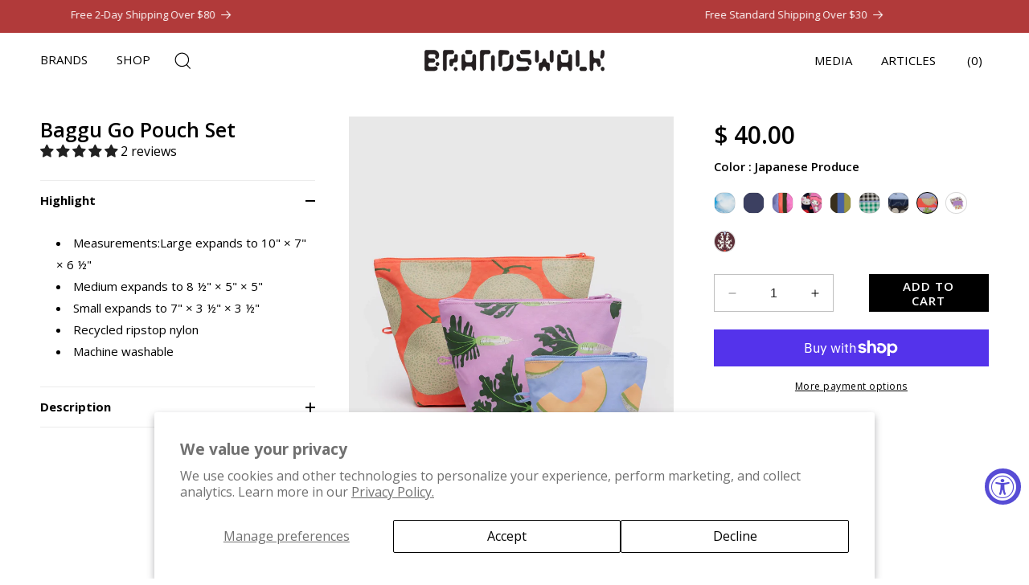

--- FILE ---
content_type: text/html; charset=utf-8
request_url: https://brandswalk.com/products/baggu-go-pouch-set
body_size: 56620
content:
<!doctype html>
<html class="no-js" lang="en">
  <head>
    <meta charset="utf-8">
    <meta http-equiv="X-UA-Compatible" content="IE=edge">
    <meta name="viewport" content="width=device-width,initial-scale=1">
    <meta name="theme-color" content="">
    <link rel="canonical" href="https://brandswalk.com/products/baggu-go-pouch-set"><link rel="icon" type="image/png" href="//brandswalk.com/cdn/shop/files/BW-Favicon.png?crop=center&height=32&v=1712704000&width=32"><link rel="preconnect" href="https://fonts.shopifycdn.com" crossorigin><title>
      Baggu Go Pouch Set: A Versatile, Light, Sustainable Travel Solution
 &ndash; BrandsWalk</title>

    
      <meta name="description" content="Baggu Go Pouch Set – Set of 3, Zippered Pouches, Travel Organizer, Assorted Sizes, Loops, Lightweight, Versatile, Everyday">
    

    

<meta property="og:site_name" content="BrandsWalk">
<meta property="og:url" content="https://brandswalk.com/products/baggu-go-pouch-set">
<meta property="og:title" content="Baggu Go Pouch Set: A Versatile, Light, Sustainable Travel Solution">
<meta property="og:type" content="product">
<meta property="og:description" content="Baggu Go Pouch Set – Set of 3, Zippered Pouches, Travel Organizer, Assorted Sizes, Loops, Lightweight, Versatile, Everyday"><meta property="og:image" content="http://brandswalk.com/cdn/shop/files/BagguGoPouchSet_f3ac1f82-8f91-45f2-834b-e4b9de9b99b4.png?v=1737738700">
  <meta property="og:image:secure_url" content="https://brandswalk.com/cdn/shop/files/BagguGoPouchSet_f3ac1f82-8f91-45f2-834b-e4b9de9b99b4.png?v=1737738700">
  <meta property="og:image:width" content="1024">
  <meta property="og:image:height" content="1280"><meta property="og:price:amount" content="40.00">
  <meta property="og:price:currency" content="USD"><meta name="twitter:card" content="summary_large_image">
<meta name="twitter:title" content="Baggu Go Pouch Set: A Versatile, Light, Sustainable Travel Solution">
<meta name="twitter:description" content="Baggu Go Pouch Set – Set of 3, Zippered Pouches, Travel Organizer, Assorted Sizes, Loops, Lightweight, Versatile, Everyday">


    
    <script src="//brandswalk.com/cdn/shop/t/48/assets/constants.js?v=58251544750838685771731740496" defer="defer"></script>
    <script src="//brandswalk.com/cdn/shop/t/48/assets/pubsub.js?v=158357773527763999511731740496" defer="defer"></script>
    <script src="//brandswalk.com/cdn/shop/t/48/assets/global.js?v=175930463397416899491731740496" defer="defer"></script><script src="//brandswalk.com/cdn/shop/t/48/assets/animations.js?v=88693664871331136111731740496" defer="defer"></script><script>window.performance && window.performance.mark && window.performance.mark('shopify.content_for_header.start');</script><meta name="google-site-verification" content="VV9XCac9LRT3CUf5kkB3cApPgXGXVsdUeJh0eiLp_lQ">
<meta name="facebook-domain-verification" content="a0dbv7x3lfosawdg709rokrvbanl8v">
<meta id="shopify-digital-wallet" name="shopify-digital-wallet" content="/8921528/digital_wallets/dialog">
<meta name="shopify-checkout-api-token" content="ba943bd90e38bfa55dc4eaf2c67bbac5">
<meta id="in-context-paypal-metadata" data-shop-id="8921528" data-venmo-supported="false" data-environment="production" data-locale="en_US" data-paypal-v4="true" data-currency="USD">
<link rel="alternate" type="application/json+oembed" href="https://brandswalk.com/products/baggu-go-pouch-set.oembed">
<script async="async" src="/checkouts/internal/preloads.js?locale=en-US"></script>
<link rel="preconnect" href="https://shop.app" crossorigin="anonymous">
<script async="async" src="https://shop.app/checkouts/internal/preloads.js?locale=en-US&shop_id=8921528" crossorigin="anonymous"></script>
<script id="apple-pay-shop-capabilities" type="application/json">{"shopId":8921528,"countryCode":"US","currencyCode":"USD","merchantCapabilities":["supports3DS"],"merchantId":"gid:\/\/shopify\/Shop\/8921528","merchantName":"BrandsWalk","requiredBillingContactFields":["postalAddress","email","phone"],"requiredShippingContactFields":["postalAddress","email","phone"],"shippingType":"shipping","supportedNetworks":["visa","masterCard","amex"],"total":{"type":"pending","label":"BrandsWalk","amount":"1.00"},"shopifyPaymentsEnabled":true,"supportsSubscriptions":true}</script>
<script id="shopify-features" type="application/json">{"accessToken":"ba943bd90e38bfa55dc4eaf2c67bbac5","betas":["rich-media-storefront-analytics"],"domain":"brandswalk.com","predictiveSearch":true,"shopId":8921528,"locale":"en"}</script>
<script>var Shopify = Shopify || {};
Shopify.shop = "brandswalk-com.myshopify.com";
Shopify.locale = "en";
Shopify.currency = {"active":"USD","rate":"1.0"};
Shopify.country = "US";
Shopify.theme = {"name":"brandswalk - 9C - 16-11-2024","id":173656539443,"schema_name":"Dawn","schema_version":"11.0.0","theme_store_id":887,"role":"main"};
Shopify.theme.handle = "null";
Shopify.theme.style = {"id":null,"handle":null};
Shopify.cdnHost = "brandswalk.com/cdn";
Shopify.routes = Shopify.routes || {};
Shopify.routes.root = "/";</script>
<script type="module">!function(o){(o.Shopify=o.Shopify||{}).modules=!0}(window);</script>
<script>!function(o){function n(){var o=[];function n(){o.push(Array.prototype.slice.apply(arguments))}return n.q=o,n}var t=o.Shopify=o.Shopify||{};t.loadFeatures=n(),t.autoloadFeatures=n()}(window);</script>
<script>
  window.ShopifyPay = window.ShopifyPay || {};
  window.ShopifyPay.apiHost = "shop.app\/pay";
  window.ShopifyPay.redirectState = null;
</script>
<script id="shop-js-analytics" type="application/json">{"pageType":"product"}</script>
<script defer="defer" async type="module" src="//brandswalk.com/cdn/shopifycloud/shop-js/modules/v2/client.init-shop-cart-sync_D0dqhulL.en.esm.js"></script>
<script defer="defer" async type="module" src="//brandswalk.com/cdn/shopifycloud/shop-js/modules/v2/chunk.common_CpVO7qML.esm.js"></script>
<script type="module">
  await import("//brandswalk.com/cdn/shopifycloud/shop-js/modules/v2/client.init-shop-cart-sync_D0dqhulL.en.esm.js");
await import("//brandswalk.com/cdn/shopifycloud/shop-js/modules/v2/chunk.common_CpVO7qML.esm.js");

  window.Shopify.SignInWithShop?.initShopCartSync?.({"fedCMEnabled":true,"windoidEnabled":true});

</script>
<script defer="defer" async type="module" src="//brandswalk.com/cdn/shopifycloud/shop-js/modules/v2/client.payment-terms_BmrqWn8r.en.esm.js"></script>
<script defer="defer" async type="module" src="//brandswalk.com/cdn/shopifycloud/shop-js/modules/v2/chunk.common_CpVO7qML.esm.js"></script>
<script defer="defer" async type="module" src="//brandswalk.com/cdn/shopifycloud/shop-js/modules/v2/chunk.modal_DKF6x0Jh.esm.js"></script>
<script type="module">
  await import("//brandswalk.com/cdn/shopifycloud/shop-js/modules/v2/client.payment-terms_BmrqWn8r.en.esm.js");
await import("//brandswalk.com/cdn/shopifycloud/shop-js/modules/v2/chunk.common_CpVO7qML.esm.js");
await import("//brandswalk.com/cdn/shopifycloud/shop-js/modules/v2/chunk.modal_DKF6x0Jh.esm.js");

  
</script>
<script>
  window.Shopify = window.Shopify || {};
  if (!window.Shopify.featureAssets) window.Shopify.featureAssets = {};
  window.Shopify.featureAssets['shop-js'] = {"shop-cart-sync":["modules/v2/client.shop-cart-sync_D9bwt38V.en.esm.js","modules/v2/chunk.common_CpVO7qML.esm.js"],"init-fed-cm":["modules/v2/client.init-fed-cm_BJ8NPuHe.en.esm.js","modules/v2/chunk.common_CpVO7qML.esm.js"],"init-shop-email-lookup-coordinator":["modules/v2/client.init-shop-email-lookup-coordinator_pVrP2-kG.en.esm.js","modules/v2/chunk.common_CpVO7qML.esm.js"],"shop-cash-offers":["modules/v2/client.shop-cash-offers_CNh7FWN-.en.esm.js","modules/v2/chunk.common_CpVO7qML.esm.js","modules/v2/chunk.modal_DKF6x0Jh.esm.js"],"init-shop-cart-sync":["modules/v2/client.init-shop-cart-sync_D0dqhulL.en.esm.js","modules/v2/chunk.common_CpVO7qML.esm.js"],"init-windoid":["modules/v2/client.init-windoid_DaoAelzT.en.esm.js","modules/v2/chunk.common_CpVO7qML.esm.js"],"shop-toast-manager":["modules/v2/client.shop-toast-manager_1DND8Tac.en.esm.js","modules/v2/chunk.common_CpVO7qML.esm.js"],"pay-button":["modules/v2/client.pay-button_CFeQi1r6.en.esm.js","modules/v2/chunk.common_CpVO7qML.esm.js"],"shop-button":["modules/v2/client.shop-button_Ca94MDdQ.en.esm.js","modules/v2/chunk.common_CpVO7qML.esm.js"],"shop-login-button":["modules/v2/client.shop-login-button_DPYNfp1Z.en.esm.js","modules/v2/chunk.common_CpVO7qML.esm.js","modules/v2/chunk.modal_DKF6x0Jh.esm.js"],"avatar":["modules/v2/client.avatar_BTnouDA3.en.esm.js"],"shop-follow-button":["modules/v2/client.shop-follow-button_BMKh4nJE.en.esm.js","modules/v2/chunk.common_CpVO7qML.esm.js","modules/v2/chunk.modal_DKF6x0Jh.esm.js"],"init-customer-accounts-sign-up":["modules/v2/client.init-customer-accounts-sign-up_CJXi5kRN.en.esm.js","modules/v2/client.shop-login-button_DPYNfp1Z.en.esm.js","modules/v2/chunk.common_CpVO7qML.esm.js","modules/v2/chunk.modal_DKF6x0Jh.esm.js"],"init-shop-for-new-customer-accounts":["modules/v2/client.init-shop-for-new-customer-accounts_BoBxkgWu.en.esm.js","modules/v2/client.shop-login-button_DPYNfp1Z.en.esm.js","modules/v2/chunk.common_CpVO7qML.esm.js","modules/v2/chunk.modal_DKF6x0Jh.esm.js"],"init-customer-accounts":["modules/v2/client.init-customer-accounts_DCuDTzpR.en.esm.js","modules/v2/client.shop-login-button_DPYNfp1Z.en.esm.js","modules/v2/chunk.common_CpVO7qML.esm.js","modules/v2/chunk.modal_DKF6x0Jh.esm.js"],"checkout-modal":["modules/v2/client.checkout-modal_U_3e4VxF.en.esm.js","modules/v2/chunk.common_CpVO7qML.esm.js","modules/v2/chunk.modal_DKF6x0Jh.esm.js"],"lead-capture":["modules/v2/client.lead-capture_DEgn0Z8u.en.esm.js","modules/v2/chunk.common_CpVO7qML.esm.js","modules/v2/chunk.modal_DKF6x0Jh.esm.js"],"shop-login":["modules/v2/client.shop-login_CoM5QKZ_.en.esm.js","modules/v2/chunk.common_CpVO7qML.esm.js","modules/v2/chunk.modal_DKF6x0Jh.esm.js"],"payment-terms":["modules/v2/client.payment-terms_BmrqWn8r.en.esm.js","modules/v2/chunk.common_CpVO7qML.esm.js","modules/v2/chunk.modal_DKF6x0Jh.esm.js"]};
</script>
<script>(function() {
  var isLoaded = false;
  function asyncLoad() {
    if (isLoaded) return;
    isLoaded = true;
    var urls = ["https:\/\/storage.nfcube.com\/instafeed-4d5a2ca4665d05b8ceea6633024fb453.js?shop=brandswalk-com.myshopify.com","https:\/\/omnisnippet1.com\/platforms\/shopify.js?source=scriptTag\u0026v=2025-05-15T12\u0026shop=brandswalk-com.myshopify.com","https:\/\/d33a6lvgbd0fej.cloudfront.net\/script_tag\/secomapp.scripttag.js?shop=brandswalk-com.myshopify.com","https:\/\/d33a6lvgbd0fej.cloudfront.net\/script_tag\/secomapp.scripttag.js?shop=brandswalk-com.myshopify.com"];
    for (var i = 0; i < urls.length; i++) {
      var s = document.createElement('script');
      s.type = 'text/javascript';
      s.async = true;
      s.src = urls[i];
      var x = document.getElementsByTagName('script')[0];
      x.parentNode.insertBefore(s, x);
    }
  };
  if(window.attachEvent) {
    window.attachEvent('onload', asyncLoad);
  } else {
    window.addEventListener('load', asyncLoad, false);
  }
})();</script>
<script id="__st">var __st={"a":8921528,"offset":-28800,"reqid":"825951a3-39f1-49a7-aa36-3d58ae3f5de5-1764557281","pageurl":"brandswalk.com\/products\/baggu-go-pouch-set","u":"6896915df90d","p":"product","rtyp":"product","rid":6794303242342};</script>
<script>window.ShopifyPaypalV4VisibilityTracking = true;</script>
<script id="captcha-bootstrap">!function(){'use strict';const t='contact',e='account',n='new_comment',o=[[t,t],['blogs',n],['comments',n],[t,'customer']],c=[[e,'customer_login'],[e,'guest_login'],[e,'recover_customer_password'],[e,'create_customer']],r=t=>t.map((([t,e])=>`form[action*='/${t}']:not([data-nocaptcha='true']) input[name='form_type'][value='${e}']`)).join(','),a=t=>()=>t?[...document.querySelectorAll(t)].map((t=>t.form)):[];function s(){const t=[...o],e=r(t);return a(e)}const i='password',u='form_key',d=['recaptcha-v3-token','g-recaptcha-response','h-captcha-response',i],f=()=>{try{return window.sessionStorage}catch{return}},m='__shopify_v',_=t=>t.elements[u];function p(t,e,n=!1){try{const o=window.sessionStorage,c=JSON.parse(o.getItem(e)),{data:r}=function(t){const{data:e,action:n}=t;return t[m]||n?{data:e,action:n}:{data:t,action:n}}(c);for(const[e,n]of Object.entries(r))t.elements[e]&&(t.elements[e].value=n);n&&o.removeItem(e)}catch(o){console.error('form repopulation failed',{error:o})}}const l='form_type',E='cptcha';function T(t){t.dataset[E]=!0}const w=window,h=w.document,L='Shopify',v='ce_forms',y='captcha';let A=!1;((t,e)=>{const n=(g='f06e6c50-85a8-45c8-87d0-21a2b65856fe',I='https://cdn.shopify.com/shopifycloud/storefront-forms-hcaptcha/ce_storefront_forms_captcha_hcaptcha.v1.5.2.iife.js',D={infoText:'Protected by hCaptcha',privacyText:'Privacy',termsText:'Terms'},(t,e,n)=>{const o=w[L][v],c=o.bindForm;if(c)return c(t,g,e,D).then(n);var r;o.q.push([[t,g,e,D],n]),r=I,A||(h.body.append(Object.assign(h.createElement('script'),{id:'captcha-provider',async:!0,src:r})),A=!0)});var g,I,D;w[L]=w[L]||{},w[L][v]=w[L][v]||{},w[L][v].q=[],w[L][y]=w[L][y]||{},w[L][y].protect=function(t,e){n(t,void 0,e),T(t)},Object.freeze(w[L][y]),function(t,e,n,w,h,L){const[v,y,A,g]=function(t,e,n){const i=e?o:[],u=t?c:[],d=[...i,...u],f=r(d),m=r(i),_=r(d.filter((([t,e])=>n.includes(e))));return[a(f),a(m),a(_),s()]}(w,h,L),I=t=>{const e=t.target;return e instanceof HTMLFormElement?e:e&&e.form},D=t=>v().includes(t);t.addEventListener('submit',(t=>{const e=I(t);if(!e)return;const n=D(e)&&!e.dataset.hcaptchaBound&&!e.dataset.recaptchaBound,o=_(e),c=g().includes(e)&&(!o||!o.value);(n||c)&&t.preventDefault(),c&&!n&&(function(t){try{if(!f())return;!function(t){const e=f();if(!e)return;const n=_(t);if(!n)return;const o=n.value;o&&e.removeItem(o)}(t);const e=Array.from(Array(32),(()=>Math.random().toString(36)[2])).join('');!function(t,e){_(t)||t.append(Object.assign(document.createElement('input'),{type:'hidden',name:u})),t.elements[u].value=e}(t,e),function(t,e){const n=f();if(!n)return;const o=[...t.querySelectorAll(`input[type='${i}']`)].map((({name:t})=>t)),c=[...d,...o],r={};for(const[a,s]of new FormData(t).entries())c.includes(a)||(r[a]=s);n.setItem(e,JSON.stringify({[m]:1,action:t.action,data:r}))}(t,e)}catch(e){console.error('failed to persist form',e)}}(e),e.submit())}));const S=(t,e)=>{t&&!t.dataset[E]&&(n(t,e.some((e=>e===t))),T(t))};for(const o of['focusin','change'])t.addEventListener(o,(t=>{const e=I(t);D(e)&&S(e,y())}));const B=e.get('form_key'),M=e.get(l),P=B&&M;t.addEventListener('DOMContentLoaded',(()=>{const t=y();if(P)for(const e of t)e.elements[l].value===M&&p(e,B);[...new Set([...A(),...v().filter((t=>'true'===t.dataset.shopifyCaptcha))])].forEach((e=>S(e,t)))}))}(h,new URLSearchParams(w.location.search),n,t,e,['guest_login'])})(!0,!0)}();</script>
<script integrity="sha256-52AcMU7V7pcBOXWImdc/TAGTFKeNjmkeM1Pvks/DTgc=" data-source-attribution="shopify.loadfeatures" defer="defer" src="//brandswalk.com/cdn/shopifycloud/storefront/assets/storefront/load_feature-81c60534.js" crossorigin="anonymous"></script>
<script crossorigin="anonymous" defer="defer" src="//brandswalk.com/cdn/shopifycloud/storefront/assets/shopify_pay/storefront-65b4c6d7.js?v=20250812"></script>
<script data-source-attribution="shopify.dynamic_checkout.dynamic.init">var Shopify=Shopify||{};Shopify.PaymentButton=Shopify.PaymentButton||{isStorefrontPortableWallets:!0,init:function(){window.Shopify.PaymentButton.init=function(){};var t=document.createElement("script");t.src="https://brandswalk.com/cdn/shopifycloud/portable-wallets/latest/portable-wallets.en.js",t.type="module",document.head.appendChild(t)}};
</script>
<script data-source-attribution="shopify.dynamic_checkout.buyer_consent">
  function portableWalletsHideBuyerConsent(e){var t=document.getElementById("shopify-buyer-consent"),n=document.getElementById("shopify-subscription-policy-button");t&&n&&(t.classList.add("hidden"),t.setAttribute("aria-hidden","true"),n.removeEventListener("click",e))}function portableWalletsShowBuyerConsent(e){var t=document.getElementById("shopify-buyer-consent"),n=document.getElementById("shopify-subscription-policy-button");t&&n&&(t.classList.remove("hidden"),t.removeAttribute("aria-hidden"),n.addEventListener("click",e))}window.Shopify?.PaymentButton&&(window.Shopify.PaymentButton.hideBuyerConsent=portableWalletsHideBuyerConsent,window.Shopify.PaymentButton.showBuyerConsent=portableWalletsShowBuyerConsent);
</script>
<script>
  function portableWalletsCleanup(e){e&&e.src&&console.error("Failed to load portable wallets script "+e.src);var t=document.querySelectorAll("shopify-accelerated-checkout .shopify-payment-button__skeleton, shopify-accelerated-checkout-cart .wallet-cart-button__skeleton"),e=document.getElementById("shopify-buyer-consent");for(let e=0;e<t.length;e++)t[e].remove();e&&e.remove()}function portableWalletsNotLoadedAsModule(e){e instanceof ErrorEvent&&"string"==typeof e.message&&e.message.includes("import.meta")&&"string"==typeof e.filename&&e.filename.includes("portable-wallets")&&(window.removeEventListener("error",portableWalletsNotLoadedAsModule),window.Shopify.PaymentButton.failedToLoad=e,"loading"===document.readyState?document.addEventListener("DOMContentLoaded",window.Shopify.PaymentButton.init):window.Shopify.PaymentButton.init())}window.addEventListener("error",portableWalletsNotLoadedAsModule);
</script>

<script type="module" src="https://brandswalk.com/cdn/shopifycloud/portable-wallets/latest/portable-wallets.en.js" onError="portableWalletsCleanup(this)" crossorigin="anonymous"></script>
<script nomodule>
  document.addEventListener("DOMContentLoaded", portableWalletsCleanup);
</script>

<script id='scb4127' type='text/javascript' async='' src='https://brandswalk.com/cdn/shopifycloud/privacy-banner/storefront-banner.js'></script><link id="shopify-accelerated-checkout-styles" rel="stylesheet" media="screen" href="https://brandswalk.com/cdn/shopifycloud/portable-wallets/latest/accelerated-checkout-backwards-compat.css" crossorigin="anonymous">
<style id="shopify-accelerated-checkout-cart">
        #shopify-buyer-consent {
  margin-top: 1em;
  display: inline-block;
  width: 100%;
}

#shopify-buyer-consent.hidden {
  display: none;
}

#shopify-subscription-policy-button {
  background: none;
  border: none;
  padding: 0;
  text-decoration: underline;
  font-size: inherit;
  cursor: pointer;
}

#shopify-subscription-policy-button::before {
  box-shadow: none;
}

      </style>
<script id="sections-script" data-sections="header" defer="defer" src="//brandswalk.com/cdn/shop/t/48/compiled_assets/scripts.js?14969"></script>
<script>window.performance && window.performance.mark && window.performance.mark('shopify.content_for_header.end');</script><script id="shop-promise-product" type="application/json">
  {
    "productId": "6794303242342",
    "variantId": "51769917079859"
  }
</script>
<script id="shop-promise-features" type="application/json">
  {
    "supportedPromiseBrands": ["buy_with_prime"],
    "f_5cb1890c3ae0e7318d5a1f3355e08094": false,
    "f_b9ba94d16a7d18ccd91d68be01e37df6": false,
    "bwpPdpKillswitchEnabled": false
  }
</script>
<script fetchpriority="high" defer="defer" src="https://brandswalk.com/cdn/shopifycloud/shop-promise-pdp/shop_promise_pdp.js?v=1" data-source-attribution="shopify.shop-promise-pdp" crossorigin="anonymous"></script>
<link rel="preload" href="https://static-na.payments-amazon.com/checkout.js" as="script">



    <style data-shopify>
      @font-face {
  font-family: "Open Sans";
  font-weight: 400;
  font-style: normal;
  font-display: swap;
  src: url("//brandswalk.com/cdn/fonts/open_sans/opensans_n4.c32e4d4eca5273f6d4ee95ddf54b5bbb75fc9b61.woff2") format("woff2"),
       url("//brandswalk.com/cdn/fonts/open_sans/opensans_n4.5f3406f8d94162b37bfa232b486ac93ee892406d.woff") format("woff");
}

      @font-face {
  font-family: "Open Sans";
  font-weight: 700;
  font-style: normal;
  font-display: swap;
  src: url("//brandswalk.com/cdn/fonts/open_sans/opensans_n7.a9393be1574ea8606c68f4441806b2711d0d13e4.woff2") format("woff2"),
       url("//brandswalk.com/cdn/fonts/open_sans/opensans_n7.7b8af34a6ebf52beb1a4c1d8c73ad6910ec2e553.woff") format("woff");
}

      @font-face {
  font-family: "Open Sans";
  font-weight: 400;
  font-style: italic;
  font-display: swap;
  src: url("//brandswalk.com/cdn/fonts/open_sans/opensans_i4.6f1d45f7a46916cc95c694aab32ecbf7509cbf33.woff2") format("woff2"),
       url("//brandswalk.com/cdn/fonts/open_sans/opensans_i4.4efaa52d5a57aa9a57c1556cc2b7465d18839daa.woff") format("woff");
}

      @font-face {
  font-family: "Open Sans";
  font-weight: 700;
  font-style: italic;
  font-display: swap;
  src: url("//brandswalk.com/cdn/fonts/open_sans/opensans_i7.916ced2e2ce15f7fcd95d196601a15e7b89ee9a4.woff2") format("woff2"),
       url("//brandswalk.com/cdn/fonts/open_sans/opensans_i7.99a9cff8c86ea65461de497ade3d515a98f8b32a.woff") format("woff");
}

      @font-face {
  font-family: "Open Sans";
  font-weight: 700;
  font-style: normal;
  font-display: swap;
  src: url("//brandswalk.com/cdn/fonts/open_sans/opensans_n7.a9393be1574ea8606c68f4441806b2711d0d13e4.woff2") format("woff2"),
       url("//brandswalk.com/cdn/fonts/open_sans/opensans_n7.7b8af34a6ebf52beb1a4c1d8c73ad6910ec2e553.woff") format("woff");
}


      
        :root,
        .color-background-1 {
          --color-background: 255,255,255;
        
          --gradient-background: #ffffff;
        
        --color-foreground: 0,0,0;
        --color-shadow: 18,18,18;
        --color-button: 0,0,0;
        --color-button-text: 255,255,255;
        --color-secondary-button: 255,255,255;
        --color-secondary-button-text: 18,18,18;
        --color-link: 18,18,18;
        --color-badge-foreground: 0,0,0;
        --color-badge-background: 255,255,255;
        --color-badge-border: 0,0,0;
        --payment-terms-background-color: rgb(255 255 255);
      }
      
        
        .color-background-2 {
          --color-background: 243,243,243;
        
          --gradient-background: #f3f3f3;
        
        --color-foreground: 0,0,0;
        --color-shadow: 18,18,18;
        --color-button: 0,0,0;
        --color-button-text: 243,243,243;
        --color-secondary-button: 243,243,243;
        --color-secondary-button-text: 18,18,18;
        --color-link: 18,18,18;
        --color-badge-foreground: 0,0,0;
        --color-badge-background: 243,243,243;
        --color-badge-border: 0,0,0;
        --payment-terms-background-color: rgb(243 243 243);
      }
      
        
        .color-inverse {
          --color-background: 36,40,51;
        
          --gradient-background: #242833;
        
        --color-foreground: 255,255,255;
        --color-shadow: 18,18,18;
        --color-button: 255,255,255;
        --color-button-text: 0,0,0;
        --color-secondary-button: 36,40,51;
        --color-secondary-button-text: 255,255,255;
        --color-link: 255,255,255;
        --color-badge-foreground: 255,255,255;
        --color-badge-background: 36,40,51;
        --color-badge-border: 255,255,255;
        --payment-terms-background-color: rgb(36 40 51);
      }
      
        
        .color-accent-1 {
          --color-background: 0,0,0;
        
          --gradient-background: #000000;
        
        --color-foreground: 255,255,255;
        --color-shadow: 18,18,18;
        --color-button: 255,255,255;
        --color-button-text: 18,18,18;
        --color-secondary-button: 0,0,0;
        --color-secondary-button-text: 255,255,255;
        --color-link: 255,255,255;
        --color-badge-foreground: 255,255,255;
        --color-badge-background: 0,0,0;
        --color-badge-border: 255,255,255;
        --payment-terms-background-color: rgb(0 0 0);
      }
      
        
        .color-accent-2 {
          --color-background: 255,255,255;
        
          --gradient-background: #ffffff;
        
        --color-foreground: 255,255,255;
        --color-shadow: 18,18,18;
        --color-button: 255,255,255;
        --color-button-text: 51,79,180;
        --color-secondary-button: 255,255,255;
        --color-secondary-button-text: 255,255,255;
        --color-link: 255,255,255;
        --color-badge-foreground: 255,255,255;
        --color-badge-background: 255,255,255;
        --color-badge-border: 255,255,255;
        --payment-terms-background-color: rgb(255 255 255);
      }
      
        
        .color-scheme-fa61a669-b520-48ee-97c1-adee3e950472 {
          --color-background: 255,255,255;
        
          --gradient-background: #ffffff;
        
        --color-foreground: 255,255,255;
        --color-shadow: 0,0,0;
        --color-button: 0,0,0;
        --color-button-text: 255,255,255;
        --color-secondary-button: 255,255,255;
        --color-secondary-button-text: 255,255,255;
        --color-link: 255,255,255;
        --color-badge-foreground: 255,255,255;
        --color-badge-background: 255,255,255;
        --color-badge-border: 255,255,255;
        --payment-terms-background-color: rgb(255 255 255);
      }
      
        
        .color-scheme-22de8fe2-9676-4efb-b9c9-4bdc548c6a1a {
          --color-background: 177,58,58;
        
          --gradient-background: #b13a3a;
        
        --color-foreground: 255,255,255;
        --color-shadow: 18,18,18;
        --color-button: 0,0,0;
        --color-button-text: 255,255,255;
        --color-secondary-button: 177,58,58;
        --color-secondary-button-text: 18,18,18;
        --color-link: 18,18,18;
        --color-badge-foreground: 255,255,255;
        --color-badge-background: 177,58,58;
        --color-badge-border: 255,255,255;
        --payment-terms-background-color: rgb(177 58 58);
      }
      
        
        .color-scheme-e24b23e8-6955-441c-8895-89a544a2ce59 {
          --color-background: 0,0,0;
        
          --gradient-background: rgba(0,0,0,0);
        
        --color-foreground: 0,0,0;
        --color-shadow: 0,0,0;
        --color-button: 0,0,0;
        --color-button-text: 0,0,0;
        --color-secondary-button: 0,0,0;
        --color-secondary-button-text: 0,0,0;
        --color-link: 0,0,0;
        --color-badge-foreground: 0,0,0;
        --color-badge-background: 0,0,0;
        --color-badge-border: 0,0,0;
        --payment-terms-background-color: rgb(0 0 0);
      }
      

      body, .color-background-1, .color-background-2, .color-inverse, .color-accent-1, .color-accent-2, .color-scheme-fa61a669-b520-48ee-97c1-adee3e950472, .color-scheme-22de8fe2-9676-4efb-b9c9-4bdc548c6a1a, .color-scheme-e24b23e8-6955-441c-8895-89a544a2ce59 {
        color: rgba(var(--color-foreground), 1);
        background-color: rgb(var(--color-background));
      }

      :root {
        --font-body-family: "Open Sans", sans-serif;
        --font-body-style: normal;
        --font-body-weight: 400;
        --font-body-weight-bold: 700;

        --font-heading-family: "Open Sans", sans-serif;
        --font-heading-style: normal;
        --font-heading-weight: 700;

        --font-body-scale: 1.0;
        --font-heading-scale: 1.0;

        --media-padding: px;
        --media-border-opacity: 0.05;
        --media-border-width: 0px;
        --media-radius: 0px;
        --media-shadow-opacity: 0.0;
        --media-shadow-horizontal-offset: 0px;
        --media-shadow-vertical-offset: 4px;
        --media-shadow-blur-radius: 5px;
        --media-shadow-visible: 0;

        --page-width: 160rem;
        --page-width-margin: 0rem;

        --product-card-image-padding: 0.0rem;
        --product-card-corner-radius: 0.0rem;
        --product-card-text-alignment: left;
        --product-card-border-width: 0.0rem;
        --product-card-border-opacity: 0.1;
        --product-card-shadow-opacity: 0.0;
        --product-card-shadow-visible: 0;
        --product-card-shadow-horizontal-offset: 0.0rem;
        --product-card-shadow-vertical-offset: 0.4rem;
        --product-card-shadow-blur-radius: 0.5rem;

        --collection-card-image-padding: 0.0rem;
        --collection-card-corner-radius: 0.0rem;
        --collection-card-text-alignment: left;
        --collection-card-border-width: 0.0rem;
        --collection-card-border-opacity: 0.1;
        --collection-card-shadow-opacity: 0.0;
        --collection-card-shadow-visible: 0;
        --collection-card-shadow-horizontal-offset: 0.0rem;
        --collection-card-shadow-vertical-offset: 0.4rem;
        --collection-card-shadow-blur-radius: 0.5rem;

        --blog-card-image-padding: 0.0rem;
        --blog-card-corner-radius: 0.0rem;
        --blog-card-text-alignment: left;
        --blog-card-border-width: 0.0rem;
        --blog-card-border-opacity: 0.1;
        --blog-card-shadow-opacity: 0.0;
        --blog-card-shadow-visible: 0;
        --blog-card-shadow-horizontal-offset: 0.0rem;
        --blog-card-shadow-vertical-offset: 0.4rem;
        --blog-card-shadow-blur-radius: 0.5rem;

        --badge-corner-radius: 4.0rem;

        --popup-border-width: 1px;
        --popup-border-opacity: 0.1;
        --popup-corner-radius: 0px;
        --popup-shadow-opacity: 0.05;
        --popup-shadow-horizontal-offset: 0px;
        --popup-shadow-vertical-offset: 4px;
        --popup-shadow-blur-radius: 5px;

        --drawer-border-width: 1px;
        --drawer-border-opacity: 0.1;
        --drawer-shadow-opacity: 0.0;
        --drawer-shadow-horizontal-offset: 0px;
        --drawer-shadow-vertical-offset: 4px;
        --drawer-shadow-blur-radius: 5px;

        --spacing-sections-desktop: 0px;
        --spacing-sections-mobile: 0px;

        --grid-desktop-vertical-spacing: 16px;
        --grid-desktop-horizontal-spacing: 16px;
        --grid-mobile-vertical-spacing: 8px;
        --grid-mobile-horizontal-spacing: 8px;

        --text-boxes-border-opacity: 0.1;
        --text-boxes-border-width: 0px;
        --text-boxes-radius: 0px;
        --text-boxes-shadow-opacity: 0.0;
        --text-boxes-shadow-visible: 0;
        --text-boxes-shadow-horizontal-offset: 0px;
        --text-boxes-shadow-vertical-offset: 4px;
        --text-boxes-shadow-blur-radius: 5px;

        --buttons-radius: 0px;
        --buttons-radius-outset: 0px;
        --buttons-border-width: 1px;
        --buttons-border-opacity: 1.0;
        --buttons-shadow-opacity: 0.0;
        --buttons-shadow-visible: 0;
        --buttons-shadow-horizontal-offset: 0px;
        --buttons-shadow-vertical-offset: 4px;
        --buttons-shadow-blur-radius: 5px;
        --buttons-border-offset: 0px;

        --inputs-radius: 0px;
        --inputs-border-width: 1px;
        --inputs-border-opacity: 0.25;
        --inputs-shadow-opacity: 0.0;
        --inputs-shadow-horizontal-offset: 0px;
        --inputs-margin-offset: 0px;
        --inputs-shadow-vertical-offset: 4px;
        --inputs-shadow-blur-radius: 0px;
        --inputs-radius-outset: 0px;

        --variant-pills-radius: 40px;
        --variant-pills-border-width: 1px;
        --variant-pills-border-opacity: 0.15;
        --variant-pills-shadow-opacity: 0.0;
        --variant-pills-shadow-horizontal-offset: 0px;
        --variant-pills-shadow-vertical-offset: 4px;
        --variant-pills-shadow-blur-radius: 5px;
      }

      *,
      *::before,
      *::after {
        box-sizing: inherit;
      }

      html {
        box-sizing: border-box;
        font-size: calc(var(--font-body-scale) * 62.5%);
        height: 100%;
      }

      body {
        display: grid;
        grid-template-rows: auto auto 1fr auto;
        grid-template-columns: 100%;
        min-height: 100%;
        margin: 0;
        font-size: 1.5rem;
        letter-spacing: 0;
        line-height: calc(1 + 0.8 / var(--font-body-scale));
        font-family: var(--font-body-family);
        font-style: var(--font-body-style);
        font-weight: var(--font-body-weight);
      }

      @media screen and (min-width: 750px) {
        body {
          font-size: 1.6rem;
        }
      }
    </style>

    <link href="//brandswalk.com/cdn/shop/t/48/assets/base.css?v=154312622691417359981731740496" rel="stylesheet" type="text/css" media="all" />
<link rel="preload" as="font" href="//brandswalk.com/cdn/fonts/open_sans/opensans_n4.c32e4d4eca5273f6d4ee95ddf54b5bbb75fc9b61.woff2" type="font/woff2" crossorigin><link rel="preload" as="font" href="//brandswalk.com/cdn/fonts/open_sans/opensans_n7.a9393be1574ea8606c68f4441806b2711d0d13e4.woff2" type="font/woff2" crossorigin><link href="//brandswalk.com/cdn/shop/t/48/assets/component-localization-form.css?v=143319823105703127341731740496" rel="stylesheet" type="text/css" media="all" />
      <script src="//brandswalk.com/cdn/shop/t/48/assets/localization-form.js?v=161644695336821385561731740496" defer="defer"></script><link
        rel="stylesheet"
        href="//brandswalk.com/cdn/shop/t/48/assets/component-predictive-search.css?v=148114469182952156771731740496"
        media="print"
        onload="this.media='all'"
      ><script>
      document.documentElement.className = document.documentElement.className.replace('no-js', 'js');
      if (Shopify.designMode) {
        document.documentElement.classList.add('shopify-design-mode');
      }
    </script>
  <!-- BEGIN app block: shopify://apps/judge-me-reviews/blocks/judgeme_core/61ccd3b1-a9f2-4160-9fe9-4fec8413e5d8 --><!-- Start of Judge.me Core -->




<link rel="dns-prefetch" href="https://cdnwidget.judge.me">
<link rel="dns-prefetch" href="https://cdn.judge.me">
<link rel="dns-prefetch" href="https://cdn1.judge.me">
<link rel="dns-prefetch" href="https://api.judge.me">

<script data-cfasync='false' class='jdgm-settings-script'>window.jdgmSettings={"pagination":5,"disable_web_reviews":false,"badge_no_review_text":"No reviews","badge_n_reviews_text":"{{ n }} review/reviews","hide_badge_preview_if_no_reviews":true,"badge_hide_text":false,"enforce_center_preview_badge":false,"widget_title":"Customer Reviews","widget_open_form_text":"Write a review","widget_close_form_text":"Cancel review","widget_refresh_page_text":"Refresh page","widget_summary_text":"Based on {{ number_of_reviews }} review/reviews","widget_no_review_text":"Be the first to write a review","widget_name_field_text":"Display name","widget_verified_name_field_text":"Verified Name (public)","widget_name_placeholder_text":"Display name","widget_required_field_error_text":"This field is required.","widget_email_field_text":"Email address","widget_verified_email_field_text":"Verified Email (private, can not be edited)","widget_email_placeholder_text":"Your email address","widget_email_field_error_text":"Please enter a valid email address.","widget_rating_field_text":"Rating","widget_review_title_field_text":"Review Title","widget_review_title_placeholder_text":"Give your review a title","widget_review_body_field_text":"Review content","widget_review_body_placeholder_text":"Start writing here...","widget_pictures_field_text":"Picture/Video (optional)","widget_submit_review_text":"Submit Review","widget_submit_verified_review_text":"Submit Verified Review","widget_submit_success_msg_with_auto_publish":"Thank you! Please refresh the page in a few moments to see your review. You can remove or edit your review by logging into \u003ca href='https://judge.me/login' target='_blank' rel='nofollow noopener'\u003eJudge.me\u003c/a\u003e","widget_submit_success_msg_no_auto_publish":"Thank you! Your review will be published as soon as it is approved by the shop admin. You can remove or edit your review by logging into \u003ca href='https://judge.me/login' target='_blank' rel='nofollow noopener'\u003eJudge.me\u003c/a\u003e","widget_show_default_reviews_out_of_total_text":"Showing {{ n_reviews_shown }} out of {{ n_reviews }} reviews.","widget_show_all_link_text":"Show all","widget_show_less_link_text":"Show less","widget_author_said_text":"{{ reviewer_name }} said:","widget_days_text":"{{ n }} days ago","widget_weeks_text":"{{ n }} week/weeks ago","widget_months_text":"{{ n }} month/months ago","widget_years_text":"{{ n }} year/years ago","widget_yesterday_text":"Yesterday","widget_today_text":"Today","widget_replied_text":"\u003e\u003e {{ shop_name }} replied:","widget_read_more_text":"Read more","widget_reviewer_name_as_initial":"last_initial","widget_rating_filter_color":"#FFCC1E","widget_rating_filter_see_all_text":"See all reviews","widget_sorting_most_recent_text":"Most Recent","widget_sorting_highest_rating_text":"Highest Rating","widget_sorting_lowest_rating_text":"Lowest Rating","widget_sorting_with_pictures_text":"Only Pictures","widget_sorting_most_helpful_text":"Most Helpful","widget_open_question_form_text":"Ask a question","widget_reviews_subtab_text":"Reviews","widget_questions_subtab_text":"Questions","widget_question_label_text":"Question","widget_answer_label_text":"Answer","widget_question_placeholder_text":"Write your question here","widget_submit_question_text":"Submit Question","widget_question_submit_success_text":"Thank you for your question! We will notify you once it gets answered.","verified_badge_text":"Verified","verified_badge_bg_color":"#FFCC1E","verified_badge_placement":"left-of-reviewer-name","widget_hide_border":false,"widget_social_share":false,"all_reviews_include_out_of_store_products":true,"all_reviews_out_of_store_text":"(out of store)","all_reviews_product_name_prefix_text":"about","enable_review_pictures":true,"widget_theme":"leex","widget_product_reviews_subtab_text":"Product Reviews","widget_shop_reviews_subtab_text":"Shop Reviews","widget_write_a_store_review_text":"Write a Store Review","widget_other_languages_heading":"Reviews in Other Languages","widget_translate_review_text":"Translate review to {{ language }}","widget_translating_review_text":"Translating...","widget_show_original_translation_text":"Show original ({{ language }})","widget_translate_review_failed_text":"Review couldn't be translated.","widget_translate_review_retry_text":"Retry","widget_translate_review_try_again_later_text":"Try again later","widget_sorting_pictures_first_text":"Pictures First","floating_tab_button_name":"★ Reviews","floating_tab_title":"Let customers speak for us","floating_tab_url":"","floating_tab_url_enabled":false,"all_reviews_text_badge_text":"Customers rate us {{ shop.metafields.judgeme.all_reviews_rating | round: 1 }}/5 based on {{ shop.metafields.judgeme.all_reviews_count }} reviews.","all_reviews_text_badge_text_branded_style":"{{ shop.metafields.judgeme.all_reviews_rating | round: 1 }} out of 5 stars based on {{ shop.metafields.judgeme.all_reviews_count }} reviews","all_reviews_text_badge_url":"","all_reviews_text_style":"branded","all_reviews_text_show_jm_brand":false,"featured_carousel_title":"Let customers speak for us","featured_carousel_count_text":"from {{ n }} reviews","featured_carousel_url":"","verified_count_badge_style":"branded","verified_count_badge_url":"","widget_histogram_use_custom_color":true,"widget_pagination_use_custom_color":true,"picture_reminder_submit_button":"Upload Pictures","widget_sorting_videos_first_text":"Videos First","widget_review_pending_text":"Pending","remove_microdata_snippet":true,"preview_badge_no_question_text":"No questions","preview_badge_n_question_text":"{{ number_of_questions }} question/questions","remove_judgeme_branding":true,"widget_search_bar_placeholder":"Search reviews","widget_sorting_verified_only_text":"Verified only","featured_carousel_verified_badge_enable":true,"featured_carousel_more_reviews_button_text":"Read more reviews","featured_carousel_view_product_button_text":"View product","all_reviews_page_load_more_text":"Load More Reviews","widget_advanced_speed_features":5,"widget_public_name_text":"displayed publicly like","default_reviewer_name_has_non_latin":true,"widget_reviewer_anonymous":"Anonymous","medals_widget_title":"Judge.me Review Medals","widget_invalid_yt_video_url_error_text":"Not a YouTube video URL","widget_max_length_field_error_text":"Please enter no more than {0} characters.","widget_verified_by_shop_text":"Verified by Shop","widget_load_with_code_splitting":true,"widget_ugc_title":"Made by us, Shared by you","widget_ugc_subtitle":"Tag us to see your picture featured in our page","widget_ugc_primary_button_text":"Buy Now","widget_ugc_secondary_button_text":"Load More","widget_ugc_reviews_button_text":"View Reviews","widget_primary_color":"#212121","widget_enable_secondary_color":true,"widget_secondary_color":"#FFFAEF","widget_summary_average_rating_text":"{{ average_rating }} out of 5","widget_media_grid_title":"Customer photos \u0026 videos","widget_media_grid_see_more_text":"See more","widget_round_style":true,"widget_show_product_medals":false,"widget_verified_by_judgeme_text":"Verified by Judge.me","widget_verified_by_judgeme_text_in_store_medals":"Verified by Judge.me","widget_media_field_exceed_quantity_message":"Sorry, we can only accept {{ max_media }} for one review.","widget_media_field_exceed_limit_message":"{{ file_name }} is too large, please select a {{ media_type }} less than {{ size_limit }}MB.","widget_review_submitted_text":"Review Submitted!","widget_question_submitted_text":"Question Submitted!","widget_close_form_text_question":"Cancel","widget_write_your_answer_here_text":"Write your answer here","widget_enabled_branded_link":true,"widget_show_collected_by_judgeme":false,"widget_collected_by_judgeme_text":"collected by Judge.me","widget_load_more_text":"Load More","widget_load_more_color":"#FFCC1E","widget_full_review_text":"Full Review","widget_read_more_reviews_text":"Read More Reviews","widget_read_questions_text":"Read Questions","widget_questions_and_answers_text":"Questions \u0026 Answers","widget_verified_by_text":"Verified by","widget_verified_text":"Verified","widget_number_of_reviews_text":"{{ number_of_reviews }} reviews","widget_back_button_text":"Back","widget_next_button_text":"Next","widget_custom_forms_filter_button":"Filters","how_reviews_are_collected":"How reviews are collected?","widget_gdpr_statement":"How we use your data: We'll only contact you about the review you left, and only if necessary. By submitting your review, you agree to Judge.me's \u003ca href='https://judge.me/terms' target='_blank' rel='nofollow noopener'\u003eterms\u003c/a\u003e, \u003ca href='https://judge.me/privacy' target='_blank' rel='nofollow noopener'\u003eprivacy\u003c/a\u003e and \u003ca href='https://judge.me/content-policy' target='_blank' rel='nofollow noopener'\u003econtent\u003c/a\u003e policies.","review_snippet_widget_round_border_style":true,"review_snippet_widget_card_color":"#FFFFFF","review_snippet_widget_slider_arrows_background_color":"#FFFFFF","review_snippet_widget_slider_arrows_color":"#000000","review_snippet_widget_star_color":"#108474","all_reviews_product_variant_label_text":"Variant: ","widget_show_verified_branding":false,"request_store_review_after_product_review":true,"request_review_other_products_in_order":true,"review_content_screen_title_text":"How would you rate this product?","review_content_introduction_text":"We would love it if you would share a bit about your experience.","one_star_review_guidance_text":"Poor","five_star_review_guidance_text":"Great","customer_information_screen_title_text":"About you","customer_information_introduction_text":"Please tell us more about you.","custom_questions_screen_title_text":"Your experience in more detail","custom_questions_introduction_text":"Here are a few questions to help us understand more about your experience.","review_submitted_screen_title_text":"Thanks for your review!","review_submitted_screen_thank_you_text":"We are processing it and it will appear on the store soon.","review_submitted_screen_email_verification_text":"Please confirm your email by clicking the link we just sent you. This helps us keep reviews authentic.","review_submitted_request_store_review_text":"Would you like to share your experience of shopping with us?","review_submitted_review_other_products_text":"Would you like to review these products?","store_review_screen_title_text":"Would you like to share your experience of shopping with us?","store_review_introduction_text":"We value your feedback and use it to improve. Please share any thoughts or suggestions you have.","reviewer_media_screen_title_picture_text":"Share a picture","reviewer_media_introduction_picture_text":"Upload a photo to support your review.","reviewer_media_screen_title_video_text":"Share a video","reviewer_media_introduction_video_text":"Upload a video to support your review.","reviewer_media_screen_title_picture_or_video_text":"Share a picture or video","reviewer_media_introduction_picture_or_video_text":"Upload a photo or video to support your review.","reviewer_media_youtube_url_text":"Paste your Youtube URL here","advanced_settings_next_step_button_text":"Next","advanced_settings_close_review_button_text":"Close","modal_write_review_flow":true,"write_review_flow_required_text":"Required","write_review_flow_privacy_message_text":"We respect your privacy.","write_review_flow_anonymous_text":"Post review as anonymous","write_review_flow_visibility_text":"This won't be visible to other customers.","write_review_flow_multiple_selection_help_text":"Select as many as you like","write_review_flow_single_selection_help_text":"Select one option","write_review_flow_required_field_error_text":"This field is required","write_review_flow_invalid_email_error_text":"Please enter a valid email address","write_review_flow_max_length_error_text":"Max. {{ max_length }} characters.","write_review_flow_media_upload_text":"\u003cb\u003eClick to upload\u003c/b\u003e or drag and drop","write_review_flow_gdpr_statement":"We'll only contact you about your review if necessary. By submitting your review, you agree to our \u003ca href='https://judge.me/terms' target='_blank' rel='nofollow noopener'\u003eterms and conditions\u003c/a\u003e and \u003ca href='https://judge.me/privacy' target='_blank' rel='nofollow noopener'\u003eprivacy policy\u003c/a\u003e.","negative_review_resolution_screen_title_text":"Tell us more","negative_review_resolution_text":"We see that you have not had a great experience. Before you leave a review reach out to us and we would love to do what we can to make sure your experience with us is great.","negative_review_resolution_button_text":"Contact us","transparency_badges_collected_via_store_invite_text":"Review collected via store invitation","transparency_badges_from_another_provider_text":"Review collected from another provider","transparency_badges_collected_from_store_visitor_text":"Review collected from a store visitor","transparency_badges_written_in_google_text":"Review written in Google","transparency_badges_written_in_etsy_text":"Review written in Etsy","transparency_badges_written_in_shop_app_text":"Review written in Shop App","transparency_badges_earned_reward_text":"Review earned a reward for future purchase","review_widget_review_word_singular":"Review","review_widget_review_word_plural":"Reviews","platform":"shopify","branding_url":"https://app.judge.me/reviews","branding_text":"Powered by Judge.me","locale":"en","reply_name":"BrandsWalk","widget_version":"3.0","footer":true,"autopublish":false,"review_dates":true,"enable_custom_form":false,"shop_locale":"en","enable_multi_locales_translations":true,"show_review_title_input":true,"review_verification_email_status":"never","can_be_branded":true,"reply_name_text":"BrandsWalk"};</script> <style class='jdgm-settings-style'>.jdgm-xx{left:0}:root{--jdgm-primary-color: #212121;--jdgm-secondary-color: #FFFAEF;--jdgm-star-color: #212121;--jdgm-write-review-text-color: white;--jdgm-write-review-bg-color: #212121;--jdgm-paginate-color: #FFCC1E;--jdgm-border-radius: 10;--jdgm-reviewer-name-color: #212121}.jdgm-histogram__bar-content{background-color:#FFCC1E}.jdgm-rev[data-verified-buyer=true] .jdgm-rev__icon.jdgm-rev__icon:after,.jdgm-rev__buyer-badge.jdgm-rev__buyer-badge{color:white;background-color:#FFCC1E}.jdgm-review-widget--small .jdgm-gallery.jdgm-gallery .jdgm-gallery__thumbnail-link:nth-child(8) .jdgm-gallery__thumbnail-wrapper.jdgm-gallery__thumbnail-wrapper:before{content:"See more"}@media only screen and (min-width: 768px){.jdgm-gallery.jdgm-gallery .jdgm-gallery__thumbnail-link:nth-child(8) .jdgm-gallery__thumbnail-wrapper.jdgm-gallery__thumbnail-wrapper:before{content:"See more"}}.jdgm-prev-badge[data-average-rating='0.00']{display:none !important}.jdgm-author-fullname{display:none !important}.jdgm-author-all-initials{display:none !important}.jdgm-rev-widg__title{visibility:hidden}.jdgm-rev-widg__summary-text{visibility:hidden}.jdgm-prev-badge__text{visibility:hidden}.jdgm-rev__prod-link-prefix:before{content:'about'}.jdgm-rev__variant-label:before{content:'Variant: '}.jdgm-rev__out-of-store-text:before{content:'(out of store)'}@media only screen and (min-width: 768px){.jdgm-rev__pics .jdgm-rev_all-rev-page-picture-separator,.jdgm-rev__pics .jdgm-rev__product-picture{display:none}}@media only screen and (max-width: 768px){.jdgm-rev__pics .jdgm-rev_all-rev-page-picture-separator,.jdgm-rev__pics .jdgm-rev__product-picture{display:none}}.jdgm-preview-badge[data-template="product"]{display:none !important}.jdgm-preview-badge[data-template="collection"]{display:none !important}.jdgm-preview-badge[data-template="index"]{display:none !important}.jdgm-review-widget[data-from-snippet="true"]{display:none !important}.jdgm-verified-count-badget[data-from-snippet="true"]{display:none !important}.jdgm-carousel-wrapper[data-from-snippet="true"]{display:none !important}.jdgm-all-reviews-text[data-from-snippet="true"]{display:none !important}.jdgm-medals-section[data-from-snippet="true"]{display:none !important}.jdgm-ugc-media-wrapper[data-from-snippet="true"]{display:none !important}.jdgm-review-snippet-widget .jdgm-rev-snippet-widget__cards-container .jdgm-rev-snippet-card{border-radius:8px;background:#fff}.jdgm-review-snippet-widget .jdgm-rev-snippet-widget__cards-container .jdgm-rev-snippet-card__rev-rating .jdgm-star{color:#108474}.jdgm-review-snippet-widget .jdgm-rev-snippet-widget__prev-btn,.jdgm-review-snippet-widget .jdgm-rev-snippet-widget__next-btn{border-radius:50%;background:#fff}.jdgm-review-snippet-widget .jdgm-rev-snippet-widget__prev-btn>svg,.jdgm-review-snippet-widget .jdgm-rev-snippet-widget__next-btn>svg{fill:#000}.jdgm-full-rev-modal.rev-snippet-widget .jm-mfp-container .jm-mfp-content,.jdgm-full-rev-modal.rev-snippet-widget .jm-mfp-container .jdgm-full-rev__icon,.jdgm-full-rev-modal.rev-snippet-widget .jm-mfp-container .jdgm-full-rev__pic-img,.jdgm-full-rev-modal.rev-snippet-widget .jm-mfp-container .jdgm-full-rev__reply{border-radius:8px}.jdgm-full-rev-modal.rev-snippet-widget .jm-mfp-container .jdgm-full-rev[data-verified-buyer="true"] .jdgm-full-rev__icon::after{border-radius:8px}.jdgm-full-rev-modal.rev-snippet-widget .jm-mfp-container .jdgm-full-rev .jdgm-rev__buyer-badge{border-radius:calc( 8px / 2 )}.jdgm-full-rev-modal.rev-snippet-widget .jm-mfp-container .jdgm-full-rev .jdgm-full-rev__replier::before{content:'BrandsWalk'}.jdgm-full-rev-modal.rev-snippet-widget .jm-mfp-container .jdgm-full-rev .jdgm-full-rev__product-button{border-radius:calc( 8px * 6 )}
</style> <style class='jdgm-settings-style'></style> <script data-cfasync="false" type="text/javascript" async src="https://cdnwidget.judge.me/shopify_v2/leex.js" id="judgeme_widget_leex_js"></script>
<link id="judgeme_widget_leex_css" rel="stylesheet" type="text/css" media="nope!" onload="this.media='all'" href="https://cdnwidget.judge.me/widget_v3/theme/leex.css">

  
  
  
  <style class='jdgm-miracle-styles'>
  @-webkit-keyframes jdgm-spin{0%{-webkit-transform:rotate(0deg);-ms-transform:rotate(0deg);transform:rotate(0deg)}100%{-webkit-transform:rotate(359deg);-ms-transform:rotate(359deg);transform:rotate(359deg)}}@keyframes jdgm-spin{0%{-webkit-transform:rotate(0deg);-ms-transform:rotate(0deg);transform:rotate(0deg)}100%{-webkit-transform:rotate(359deg);-ms-transform:rotate(359deg);transform:rotate(359deg)}}@font-face{font-family:'JudgemeStar';src:url("[data-uri]") format("woff");font-weight:normal;font-style:normal}.jdgm-star{font-family:'JudgemeStar';display:inline !important;text-decoration:none !important;padding:0 4px 0 0 !important;margin:0 !important;font-weight:bold;opacity:1;-webkit-font-smoothing:antialiased;-moz-osx-font-smoothing:grayscale}.jdgm-star:hover{opacity:1}.jdgm-star:last-of-type{padding:0 !important}.jdgm-star.jdgm--on:before{content:"\e000"}.jdgm-star.jdgm--off:before{content:"\e001"}.jdgm-star.jdgm--half:before{content:"\e002"}.jdgm-widget *{margin:0;line-height:1.4;-webkit-box-sizing:border-box;-moz-box-sizing:border-box;box-sizing:border-box;-webkit-overflow-scrolling:touch}.jdgm-hidden{display:none !important;visibility:hidden !important}.jdgm-temp-hidden{display:none}.jdgm-spinner{width:40px;height:40px;margin:auto;border-radius:50%;border-top:2px solid #eee;border-right:2px solid #eee;border-bottom:2px solid #eee;border-left:2px solid #ccc;-webkit-animation:jdgm-spin 0.8s infinite linear;animation:jdgm-spin 0.8s infinite linear}.jdgm-spinner:empty{display:block}.jdgm-prev-badge{display:block !important}

</style>


  
  
   


<script data-cfasync='false' class='jdgm-script'>
!function(e){window.jdgm=window.jdgm||{},jdgm.CDN_HOST="https://cdnwidget.judge.me/",jdgm.API_HOST="https://api.judge.me/",jdgm.CDN_BASE_URL="https://cdn.shopify.com/extensions/019ac179-2efa-7a57-9b30-e321409e45f0/judgeme-extensions-244/assets/",
jdgm.docReady=function(d){(e.attachEvent?"complete"===e.readyState:"loading"!==e.readyState)?
setTimeout(d,0):e.addEventListener("DOMContentLoaded",d)},jdgm.loadCSS=function(d,t,o,a){
!o&&jdgm.loadCSS.requestedUrls.indexOf(d)>=0||(jdgm.loadCSS.requestedUrls.push(d),
(a=e.createElement("link")).rel="stylesheet",a.class="jdgm-stylesheet",a.media="nope!",
a.href=d,a.onload=function(){this.media="all",t&&setTimeout(t)},e.body.appendChild(a))},
jdgm.loadCSS.requestedUrls=[],jdgm.loadJS=function(e,d){var t=new XMLHttpRequest;
t.onreadystatechange=function(){4===t.readyState&&(Function(t.response)(),d&&d(t.response))},
t.open("GET",e),t.send()},jdgm.docReady((function(){(window.jdgmLoadCSS||e.querySelectorAll(
".jdgm-widget, .jdgm-all-reviews-page").length>0)&&(jdgmSettings.widget_load_with_code_splitting?
parseFloat(jdgmSettings.widget_version)>=3?jdgm.loadCSS(jdgm.CDN_HOST+"widget_v3/base.css"):
jdgm.loadCSS(jdgm.CDN_HOST+"widget/base.css"):jdgm.loadCSS(jdgm.CDN_HOST+"shopify_v2.css"),
jdgm.loadJS(jdgm.CDN_HOST+"loader.js"))}))}(document);
</script>
<noscript><link rel="stylesheet" type="text/css" media="all" href="https://cdnwidget.judge.me/shopify_v2.css"></noscript>

<!-- BEGIN app snippet: theme_fix_tags --><script>
  (function() {
    var jdgmThemeFixes = null;
    if (!jdgmThemeFixes) return;
    var thisThemeFix = jdgmThemeFixes[Shopify.theme.id];
    if (!thisThemeFix) return;

    if (thisThemeFix.html) {
      document.addEventListener("DOMContentLoaded", function() {
        var htmlDiv = document.createElement('div');
        htmlDiv.classList.add('jdgm-theme-fix-html');
        htmlDiv.innerHTML = thisThemeFix.html;
        document.body.append(htmlDiv);
      });
    };

    if (thisThemeFix.css) {
      var styleTag = document.createElement('style');
      styleTag.classList.add('jdgm-theme-fix-style');
      styleTag.innerHTML = thisThemeFix.css;
      document.head.append(styleTag);
    };

    if (thisThemeFix.js) {
      var scriptTag = document.createElement('script');
      scriptTag.classList.add('jdgm-theme-fix-script');
      scriptTag.innerHTML = thisThemeFix.js;
      document.head.append(scriptTag);
    };
  })();
</script>
<!-- END app snippet -->
<!-- End of Judge.me Core -->



<!-- END app block --><script src="https://cdn.shopify.com/extensions/019ac179-2efa-7a57-9b30-e321409e45f0/judgeme-extensions-244/assets/loader.js" type="text/javascript" defer="defer"></script>
<script src="https://cdn.shopify.com/extensions/019a0131-ca1b-7172-a6b1-2fadce39ca6e/accessibly-28/assets/acc-main.js" type="text/javascript" defer="defer"></script>
<link href="https://monorail-edge.shopifysvc.com" rel="dns-prefetch">
<script>(function(){if ("sendBeacon" in navigator && "performance" in window) {try {var session_token_from_headers = performance.getEntriesByType('navigation')[0].serverTiming.find(x => x.name == '_s').description;} catch {var session_token_from_headers = undefined;}var session_cookie_matches = document.cookie.match(/_shopify_s=([^;]*)/);var session_token_from_cookie = session_cookie_matches && session_cookie_matches.length === 2 ? session_cookie_matches[1] : "";var session_token = session_token_from_headers || session_token_from_cookie || "";function handle_abandonment_event(e) {var entries = performance.getEntries().filter(function(entry) {return /monorail-edge.shopifysvc.com/.test(entry.name);});if (!window.abandonment_tracked && entries.length === 0) {window.abandonment_tracked = true;var currentMs = Date.now();var navigation_start = performance.timing.navigationStart;var payload = {shop_id: 8921528,url: window.location.href,navigation_start,duration: currentMs - navigation_start,session_token,page_type: "product"};window.navigator.sendBeacon("https://monorail-edge.shopifysvc.com/v1/produce", JSON.stringify({schema_id: "online_store_buyer_site_abandonment/1.1",payload: payload,metadata: {event_created_at_ms: currentMs,event_sent_at_ms: currentMs}}));}}window.addEventListener('pagehide', handle_abandonment_event);}}());</script>
<script id="web-pixels-manager-setup">(function e(e,d,r,n,o){if(void 0===o&&(o={}),!Boolean(null===(a=null===(i=window.Shopify)||void 0===i?void 0:i.analytics)||void 0===a?void 0:a.replayQueue)){var i,a;window.Shopify=window.Shopify||{};var t=window.Shopify;t.analytics=t.analytics||{};var s=t.analytics;s.replayQueue=[],s.publish=function(e,d,r){return s.replayQueue.push([e,d,r]),!0};try{self.performance.mark("wpm:start")}catch(e){}var l=function(){var e={modern:/Edge?\/(1{2}[4-9]|1[2-9]\d|[2-9]\d{2}|\d{4,})\.\d+(\.\d+|)|Firefox\/(1{2}[4-9]|1[2-9]\d|[2-9]\d{2}|\d{4,})\.\d+(\.\d+|)|Chrom(ium|e)\/(9{2}|\d{3,})\.\d+(\.\d+|)|(Maci|X1{2}).+ Version\/(15\.\d+|(1[6-9]|[2-9]\d|\d{3,})\.\d+)([,.]\d+|)( \(\w+\)|)( Mobile\/\w+|) Safari\/|Chrome.+OPR\/(9{2}|\d{3,})\.\d+\.\d+|(CPU[ +]OS|iPhone[ +]OS|CPU[ +]iPhone|CPU IPhone OS|CPU iPad OS)[ +]+(15[._]\d+|(1[6-9]|[2-9]\d|\d{3,})[._]\d+)([._]\d+|)|Android:?[ /-](13[3-9]|1[4-9]\d|[2-9]\d{2}|\d{4,})(\.\d+|)(\.\d+|)|Android.+Firefox\/(13[5-9]|1[4-9]\d|[2-9]\d{2}|\d{4,})\.\d+(\.\d+|)|Android.+Chrom(ium|e)\/(13[3-9]|1[4-9]\d|[2-9]\d{2}|\d{4,})\.\d+(\.\d+|)|SamsungBrowser\/([2-9]\d|\d{3,})\.\d+/,legacy:/Edge?\/(1[6-9]|[2-9]\d|\d{3,})\.\d+(\.\d+|)|Firefox\/(5[4-9]|[6-9]\d|\d{3,})\.\d+(\.\d+|)|Chrom(ium|e)\/(5[1-9]|[6-9]\d|\d{3,})\.\d+(\.\d+|)([\d.]+$|.*Safari\/(?![\d.]+ Edge\/[\d.]+$))|(Maci|X1{2}).+ Version\/(10\.\d+|(1[1-9]|[2-9]\d|\d{3,})\.\d+)([,.]\d+|)( \(\w+\)|)( Mobile\/\w+|) Safari\/|Chrome.+OPR\/(3[89]|[4-9]\d|\d{3,})\.\d+\.\d+|(CPU[ +]OS|iPhone[ +]OS|CPU[ +]iPhone|CPU IPhone OS|CPU iPad OS)[ +]+(10[._]\d+|(1[1-9]|[2-9]\d|\d{3,})[._]\d+)([._]\d+|)|Android:?[ /-](13[3-9]|1[4-9]\d|[2-9]\d{2}|\d{4,})(\.\d+|)(\.\d+|)|Mobile Safari.+OPR\/([89]\d|\d{3,})\.\d+\.\d+|Android.+Firefox\/(13[5-9]|1[4-9]\d|[2-9]\d{2}|\d{4,})\.\d+(\.\d+|)|Android.+Chrom(ium|e)\/(13[3-9]|1[4-9]\d|[2-9]\d{2}|\d{4,})\.\d+(\.\d+|)|Android.+(UC? ?Browser|UCWEB|U3)[ /]?(15\.([5-9]|\d{2,})|(1[6-9]|[2-9]\d|\d{3,})\.\d+)\.\d+|SamsungBrowser\/(5\.\d+|([6-9]|\d{2,})\.\d+)|Android.+MQ{2}Browser\/(14(\.(9|\d{2,})|)|(1[5-9]|[2-9]\d|\d{3,})(\.\d+|))(\.\d+|)|K[Aa][Ii]OS\/(3\.\d+|([4-9]|\d{2,})\.\d+)(\.\d+|)/},d=e.modern,r=e.legacy,n=navigator.userAgent;return n.match(d)?"modern":n.match(r)?"legacy":"unknown"}(),u="modern"===l?"modern":"legacy",c=(null!=n?n:{modern:"",legacy:""})[u],f=function(e){return[e.baseUrl,"/wpm","/b",e.hashVersion,"modern"===e.buildTarget?"m":"l",".js"].join("")}({baseUrl:d,hashVersion:r,buildTarget:u}),m=function(e){var d=e.version,r=e.bundleTarget,n=e.surface,o=e.pageUrl,i=e.monorailEndpoint;return{emit:function(e){var a=e.status,t=e.errorMsg,s=(new Date).getTime(),l=JSON.stringify({metadata:{event_sent_at_ms:s},events:[{schema_id:"web_pixels_manager_load/3.1",payload:{version:d,bundle_target:r,page_url:o,status:a,surface:n,error_msg:t},metadata:{event_created_at_ms:s}}]});if(!i)return console&&console.warn&&console.warn("[Web Pixels Manager] No Monorail endpoint provided, skipping logging."),!1;try{return self.navigator.sendBeacon.bind(self.navigator)(i,l)}catch(e){}var u=new XMLHttpRequest;try{return u.open("POST",i,!0),u.setRequestHeader("Content-Type","text/plain"),u.send(l),!0}catch(e){return console&&console.warn&&console.warn("[Web Pixels Manager] Got an unhandled error while logging to Monorail."),!1}}}}({version:r,bundleTarget:l,surface:e.surface,pageUrl:self.location.href,monorailEndpoint:e.monorailEndpoint});try{o.browserTarget=l,function(e){var d=e.src,r=e.async,n=void 0===r||r,o=e.onload,i=e.onerror,a=e.sri,t=e.scriptDataAttributes,s=void 0===t?{}:t,l=document.createElement("script"),u=document.querySelector("head"),c=document.querySelector("body");if(l.async=n,l.src=d,a&&(l.integrity=a,l.crossOrigin="anonymous"),s)for(var f in s)if(Object.prototype.hasOwnProperty.call(s,f))try{l.dataset[f]=s[f]}catch(e){}if(o&&l.addEventListener("load",o),i&&l.addEventListener("error",i),u)u.appendChild(l);else{if(!c)throw new Error("Did not find a head or body element to append the script");c.appendChild(l)}}({src:f,async:!0,onload:function(){if(!function(){var e,d;return Boolean(null===(d=null===(e=window.Shopify)||void 0===e?void 0:e.analytics)||void 0===d?void 0:d.initialized)}()){var d=window.webPixelsManager.init(e)||void 0;if(d){var r=window.Shopify.analytics;r.replayQueue.forEach((function(e){var r=e[0],n=e[1],o=e[2];d.publishCustomEvent(r,n,o)})),r.replayQueue=[],r.publish=d.publishCustomEvent,r.visitor=d.visitor,r.initialized=!0}}},onerror:function(){return m.emit({status:"failed",errorMsg:"".concat(f," has failed to load")})},sri:function(e){var d=/^sha384-[A-Za-z0-9+/=]+$/;return"string"==typeof e&&d.test(e)}(c)?c:"",scriptDataAttributes:o}),m.emit({status:"loading"})}catch(e){m.emit({status:"failed",errorMsg:(null==e?void 0:e.message)||"Unknown error"})}}})({shopId: 8921528,storefrontBaseUrl: "https://brandswalk.com",extensionsBaseUrl: "https://extensions.shopifycdn.com/cdn/shopifycloud/web-pixels-manager",monorailEndpoint: "https://monorail-edge.shopifysvc.com/unstable/produce_batch",surface: "storefront-renderer",enabledBetaFlags: ["2dca8a86"],webPixelsConfigList: [{"id":"1977975091","configuration":"{\"shop\":\"brandswalk-com.myshopify.com\",\"collect_url\":\"https:\\\/\\\/collect.bogos.io\\\/collect\"}","eventPayloadVersion":"v1","runtimeContext":"STRICT","scriptVersion":"947991518e4418d1630f2148c0388b49","type":"APP","apiClientId":177733,"privacyPurposes":["ANALYTICS","MARKETING","SALE_OF_DATA"],"dataSharingAdjustments":{"protectedCustomerApprovalScopes":["read_customer_address","read_customer_email","read_customer_name","read_customer_personal_data","read_customer_phone"]}},{"id":"1145602355","configuration":"{\"webPixelName\":\"Judge.me\"}","eventPayloadVersion":"v1","runtimeContext":"STRICT","scriptVersion":"34ad157958823915625854214640f0bf","type":"APP","apiClientId":683015,"privacyPurposes":["ANALYTICS"],"dataSharingAdjustments":{"protectedCustomerApprovalScopes":["read_customer_email","read_customer_name","read_customer_personal_data","read_customer_phone"]}},{"id":"1047462195","configuration":"{\"clickstreamId\":\"4b931f39-1de7-4d24-89e5-ac9e249fdfe7\"}","eventPayloadVersion":"v1","runtimeContext":"STRICT","scriptVersion":"4e655c42b73bde9e67e59bb53ede64be","type":"APP","apiClientId":44186959873,"privacyPurposes":["ANALYTICS","MARKETING","SALE_OF_DATA"],"dataSharingAdjustments":{"protectedCustomerApprovalScopes":["read_customer_address","read_customer_email","read_customer_name","read_customer_personal_data","read_customer_phone"]}},{"id":"715718963","configuration":"{\"config\":\"{\\\"google_tag_ids\\\":[\\\"G-XSPJYBWNVJ\\\",\\\"AW-1013745259\\\",\\\"GT-5R44V63\\\"],\\\"target_country\\\":\\\"US\\\",\\\"gtag_events\\\":[{\\\"type\\\":\\\"begin_checkout\\\",\\\"action_label\\\":[\\\"G-XSPJYBWNVJ\\\",\\\"AW-1013745259\\\/NfeICOyA-4oBEOuMsuMD\\\"]},{\\\"type\\\":\\\"search\\\",\\\"action_label\\\":[\\\"G-XSPJYBWNVJ\\\",\\\"AW-1013745259\\\/2ANrCO-A-4oBEOuMsuMD\\\"]},{\\\"type\\\":\\\"view_item\\\",\\\"action_label\\\":[\\\"G-XSPJYBWNVJ\\\",\\\"AW-1013745259\\\/BhwrCOaA-4oBEOuMsuMD\\\",\\\"MC-3L8NDGCNTX\\\"]},{\\\"type\\\":\\\"purchase\\\",\\\"action_label\\\":[\\\"G-XSPJYBWNVJ\\\",\\\"AW-1013745259\\\/FCOjCOOA-4oBEOuMsuMD\\\",\\\"MC-3L8NDGCNTX\\\",\\\"AW-1013745259\\\/RmAsCOX69qgYEOuMsuMD\\\"]},{\\\"type\\\":\\\"page_view\\\",\\\"action_label\\\":[\\\"G-XSPJYBWNVJ\\\",\\\"AW-1013745259\\\/0N8cCOCA-4oBEOuMsuMD\\\",\\\"MC-3L8NDGCNTX\\\"]},{\\\"type\\\":\\\"add_payment_info\\\",\\\"action_label\\\":[\\\"G-XSPJYBWNVJ\\\",\\\"AW-1013745259\\\/ljk3CPKA-4oBEOuMsuMD\\\"]},{\\\"type\\\":\\\"add_to_cart\\\",\\\"action_label\\\":[\\\"G-XSPJYBWNVJ\\\",\\\"AW-1013745259\\\/OmqICOmA-4oBEOuMsuMD\\\"]}],\\\"enable_monitoring_mode\\\":false}\"}","eventPayloadVersion":"v1","runtimeContext":"OPEN","scriptVersion":"b2a88bafab3e21179ed38636efcd8a93","type":"APP","apiClientId":1780363,"privacyPurposes":[],"dataSharingAdjustments":{"protectedCustomerApprovalScopes":["read_customer_address","read_customer_email","read_customer_name","read_customer_personal_data","read_customer_phone"]}},{"id":"675873075","configuration":"{\"pixelCode\":\"CK1NBSJC77UFIT26M89G\"}","eventPayloadVersion":"v1","runtimeContext":"STRICT","scriptVersion":"22e92c2ad45662f435e4801458fb78cc","type":"APP","apiClientId":4383523,"privacyPurposes":["ANALYTICS","MARKETING","SALE_OF_DATA"],"dataSharingAdjustments":{"protectedCustomerApprovalScopes":["read_customer_address","read_customer_email","read_customer_name","read_customer_personal_data","read_customer_phone"]}},{"id":"472940851","configuration":"{\"apiURL\":\"https:\/\/api.omnisend.com\",\"appURL\":\"https:\/\/app.omnisend.com\",\"brandID\":\"5c9bbd7b8653ed72595b86c6\",\"trackingURL\":\"https:\/\/wt.omnisendlink.com\"}","eventPayloadVersion":"v1","runtimeContext":"STRICT","scriptVersion":"aa9feb15e63a302383aa48b053211bbb","type":"APP","apiClientId":186001,"privacyPurposes":["ANALYTICS","MARKETING","SALE_OF_DATA"],"dataSharingAdjustments":{"protectedCustomerApprovalScopes":["read_customer_address","read_customer_email","read_customer_name","read_customer_personal_data","read_customer_phone"]}},{"id":"301859123","configuration":"{\"pixel_id\":\"341920436151092\",\"pixel_type\":\"facebook_pixel\",\"metaapp_system_user_token\":\"-\"}","eventPayloadVersion":"v1","runtimeContext":"OPEN","scriptVersion":"ca16bc87fe92b6042fbaa3acc2fbdaa6","type":"APP","apiClientId":2329312,"privacyPurposes":["ANALYTICS","MARKETING","SALE_OF_DATA"],"dataSharingAdjustments":{"protectedCustomerApprovalScopes":["read_customer_address","read_customer_email","read_customer_name","read_customer_personal_data","read_customer_phone"]}},{"id":"223936819","configuration":"{\"tagID\":\"2613336078191\"}","eventPayloadVersion":"v1","runtimeContext":"STRICT","scriptVersion":"18031546ee651571ed29edbe71a3550b","type":"APP","apiClientId":3009811,"privacyPurposes":["ANALYTICS","MARKETING","SALE_OF_DATA"],"dataSharingAdjustments":{"protectedCustomerApprovalScopes":["read_customer_address","read_customer_email","read_customer_name","read_customer_personal_data","read_customer_phone"]}},{"id":"138969395","eventPayloadVersion":"v1","runtimeContext":"LAX","scriptVersion":"1","type":"CUSTOM","privacyPurposes":["MARKETING"],"name":"Meta pixel (migrated)"},{"id":"shopify-app-pixel","configuration":"{}","eventPayloadVersion":"v1","runtimeContext":"STRICT","scriptVersion":"0450","apiClientId":"shopify-pixel","type":"APP","privacyPurposes":["ANALYTICS","MARKETING"]},{"id":"shopify-custom-pixel","eventPayloadVersion":"v1","runtimeContext":"LAX","scriptVersion":"0450","apiClientId":"shopify-pixel","type":"CUSTOM","privacyPurposes":["ANALYTICS","MARKETING"]}],isMerchantRequest: false,initData: {"shop":{"name":"BrandsWalk","paymentSettings":{"currencyCode":"USD"},"myshopifyDomain":"brandswalk-com.myshopify.com","countryCode":"US","storefrontUrl":"https:\/\/brandswalk.com"},"customer":null,"cart":null,"checkout":null,"productVariants":[{"price":{"amount":40.0,"currencyCode":"USD"},"product":{"title":"Baggu Go Pouch Set","vendor":"Baggu","id":"6794303242342","untranslatedTitle":"Baggu Go Pouch Set","url":"\/products\/baggu-go-pouch-set","type":"Bags"},"id":"45183263441203","image":{"src":"\/\/brandswalk.com\/cdn\/shop\/files\/BagguGoPouchSet.png?v=1737738700"},"sku":"BAGGU-GOPCH-CLOUDS","title":"Clouds","untranslatedTitle":"Clouds"},{"price":{"amount":40.0,"currencyCode":"USD"},"product":{"title":"Baggu Go Pouch Set","vendor":"Baggu","id":"6794303242342","untranslatedTitle":"Baggu Go Pouch Set","url":"\/products\/baggu-go-pouch-set","type":"Bags"},"id":"45829104468275","image":{"src":"\/\/brandswalk.com\/cdn\/shop\/files\/gopouch-marine_2.jpg?v=1737738700"},"sku":"BAGGU-GOPCH-MRN","title":"Marine","untranslatedTitle":"Marine"},{"price":{"amount":40.0,"currencyCode":"USD"},"product":{"title":"Baggu Go Pouch Set","vendor":"Baggu","id":"6794303242342","untranslatedTitle":"Baggu Go Pouch Set","url":"\/products\/baggu-go-pouch-set","type":"Bags"},"id":"45829105418547","image":{"src":"\/\/brandswalk.com\/cdn\/shop\/files\/gopouch-night_1.jpg?v=1737738700"},"sku":"BAGGU-GOPCH-NTLTS","title":"Night Lights","untranslatedTitle":"Night Lights"},{"price":{"amount":40.0,"currencyCode":"USD"},"product":{"title":"Baggu Go Pouch Set","vendor":"Baggu","id":"6794303242342","untranslatedTitle":"Baggu Go Pouch Set","url":"\/products\/baggu-go-pouch-set","type":"Bags"},"id":"47868567617843","image":{"src":"\/\/brandswalk.com\/cdn\/shop\/files\/8_333e02f7-0519-4859-a8bc-8c84ba9b0a67.jpg?v=1737738700"},"sku":"BAGGU-GOPCH-HLOKTY","title":"Hello Kitty and Friends","untranslatedTitle":"Hello Kitty and Friends"},{"price":{"amount":40.0,"currencyCode":"USD"},"product":{"title":"Baggu Go Pouch Set","vendor":"Baggu","id":"6794303242342","untranslatedTitle":"Baggu Go Pouch Set","url":"\/products\/baggu-go-pouch-set","type":"Bags"},"id":"48430539342131","image":{"src":"\/\/brandswalk.com\/cdn\/shop\/files\/3_ec03ef7e-b999-470d-aca6-fc1a8f2c8348.jpg?v=1737738700"},"sku":"BAGGU-GOPCH-TIDE","title":"Tide Pool","untranslatedTitle":"Tide Pool"},{"price":{"amount":40.0,"currencyCode":"USD"},"product":{"title":"Baggu Go Pouch Set","vendor":"Baggu","id":"6794303242342","untranslatedTitle":"Baggu Go Pouch Set","url":"\/products\/baggu-go-pouch-set","type":"Bags"},"id":"48430539374899","image":{"src":"\/\/brandswalk.com\/cdn\/shop\/files\/gingham.jpg?v=1737738700"},"sku":"BAGGU-GOPCH-GNG","title":"Gingham","untranslatedTitle":"Gingham"},{"price":{"amount":40.0,"currencyCode":"USD"},"product":{"title":"Baggu Go Pouch Set","vendor":"Baggu","id":"6794303242342","untranslatedTitle":"Baggu Go Pouch Set","url":"\/products\/baggu-go-pouch-set","type":"Bags"},"id":"51013433327923","image":{"src":"\/\/brandswalk.com\/cdn\/shop\/files\/GoPouchSet-NightSky1.png?v=1738259977"},"sku":"BAGGU-GOPCH-NTSK","title":"Night Sky","untranslatedTitle":"Night Sky"},{"price":{"amount":40.0,"currencyCode":"USD"},"product":{"title":"Baggu Go Pouch Set","vendor":"Baggu","id":"6794303242342","untranslatedTitle":"Baggu Go Pouch Set","url":"\/products\/baggu-go-pouch-set","type":"Bags"},"id":"51769917079859","image":{"src":"\/\/brandswalk.com\/cdn\/shop\/files\/Frame_61.png?v=1752266146"},"sku":"BAGGU-GOPCH-JAPPRD","title":"Japanese Produce","untranslatedTitle":"Japanese Produce"},{"price":{"amount":40.0,"currencyCode":"USD"},"product":{"title":"Baggu Go Pouch Set","vendor":"Baggu","id":"6794303242342","untranslatedTitle":"Baggu Go Pouch Set","url":"\/products\/baggu-go-pouch-set","type":"Bags"},"id":"51769919439155","image":{"src":"\/\/brandswalk.com\/cdn\/shop\/files\/Frame_69.png?v=1752266198"},"sku":"BAGGU-GOPCH-PNTPRE","title":"Painted Prairie","untranslatedTitle":"Painted Prairie"},{"price":{"amount":40.0,"currencyCode":"USD"},"product":{"title":"Baggu Go Pouch Set","vendor":"Baggu","id":"6794303242342","untranslatedTitle":"Baggu Go Pouch Set","url":"\/products\/baggu-go-pouch-set","type":"Bags"},"id":"51769919471923","image":{"src":"\/\/brandswalk.com\/cdn\/shop\/files\/Frame_47_6e7597d9-6376-4dff-9d22-74385c657229.png?v=1752266186"},"sku":"BAGGU-GOPCH-WCO","title":"Western Cut-Outs","untranslatedTitle":"Western Cut-Outs"}],"purchasingCompany":null},},"https://brandswalk.com/cdn","ae1676cfwd2530674p4253c800m34e853cb",{"modern":"","legacy":""},{"shopId":"8921528","storefrontBaseUrl":"https:\/\/brandswalk.com","extensionBaseUrl":"https:\/\/extensions.shopifycdn.com\/cdn\/shopifycloud\/web-pixels-manager","surface":"storefront-renderer","enabledBetaFlags":"[\"2dca8a86\"]","isMerchantRequest":"false","hashVersion":"ae1676cfwd2530674p4253c800m34e853cb","publish":"custom","events":"[[\"page_viewed\",{}],[\"product_viewed\",{\"productVariant\":{\"price\":{\"amount\":40.0,\"currencyCode\":\"USD\"},\"product\":{\"title\":\"Baggu Go Pouch Set\",\"vendor\":\"Baggu\",\"id\":\"6794303242342\",\"untranslatedTitle\":\"Baggu Go Pouch Set\",\"url\":\"\/products\/baggu-go-pouch-set\",\"type\":\"Bags\"},\"id\":\"51769917079859\",\"image\":{\"src\":\"\/\/brandswalk.com\/cdn\/shop\/files\/Frame_61.png?v=1752266146\"},\"sku\":\"BAGGU-GOPCH-JAPPRD\",\"title\":\"Japanese Produce\",\"untranslatedTitle\":\"Japanese Produce\"}}]]"});</script><script>
  window.ShopifyAnalytics = window.ShopifyAnalytics || {};
  window.ShopifyAnalytics.meta = window.ShopifyAnalytics.meta || {};
  window.ShopifyAnalytics.meta.currency = 'USD';
  var meta = {"product":{"id":6794303242342,"gid":"gid:\/\/shopify\/Product\/6794303242342","vendor":"Baggu","type":"Bags","variants":[{"id":45183263441203,"price":4000,"name":"Baggu Go Pouch Set - Clouds","public_title":"Clouds","sku":"BAGGU-GOPCH-CLOUDS"},{"id":45829104468275,"price":4000,"name":"Baggu Go Pouch Set - Marine","public_title":"Marine","sku":"BAGGU-GOPCH-MRN"},{"id":45829105418547,"price":4000,"name":"Baggu Go Pouch Set - Night Lights","public_title":"Night Lights","sku":"BAGGU-GOPCH-NTLTS"},{"id":47868567617843,"price":4000,"name":"Baggu Go Pouch Set - Hello Kitty and Friends","public_title":"Hello Kitty and Friends","sku":"BAGGU-GOPCH-HLOKTY"},{"id":48430539342131,"price":4000,"name":"Baggu Go Pouch Set - Tide Pool","public_title":"Tide Pool","sku":"BAGGU-GOPCH-TIDE"},{"id":48430539374899,"price":4000,"name":"Baggu Go Pouch Set - Gingham","public_title":"Gingham","sku":"BAGGU-GOPCH-GNG"},{"id":51013433327923,"price":4000,"name":"Baggu Go Pouch Set - Night Sky","public_title":"Night Sky","sku":"BAGGU-GOPCH-NTSK"},{"id":51769917079859,"price":4000,"name":"Baggu Go Pouch Set - Japanese Produce","public_title":"Japanese Produce","sku":"BAGGU-GOPCH-JAPPRD"},{"id":51769919439155,"price":4000,"name":"Baggu Go Pouch Set - Painted Prairie","public_title":"Painted Prairie","sku":"BAGGU-GOPCH-PNTPRE"},{"id":51769919471923,"price":4000,"name":"Baggu Go Pouch Set - Western Cut-Outs","public_title":"Western Cut-Outs","sku":"BAGGU-GOPCH-WCO"}],"remote":false},"page":{"pageType":"product","resourceType":"product","resourceId":6794303242342}};
  for (var attr in meta) {
    window.ShopifyAnalytics.meta[attr] = meta[attr];
  }
</script>
<script class="analytics">
  (function () {
    var customDocumentWrite = function(content) {
      var jquery = null;

      if (window.jQuery) {
        jquery = window.jQuery;
      } else if (window.Checkout && window.Checkout.$) {
        jquery = window.Checkout.$;
      }

      if (jquery) {
        jquery('body').append(content);
      }
    };

    var hasLoggedConversion = function(token) {
      if (token) {
        return document.cookie.indexOf('loggedConversion=' + token) !== -1;
      }
      return false;
    }

    var setCookieIfConversion = function(token) {
      if (token) {
        var twoMonthsFromNow = new Date(Date.now());
        twoMonthsFromNow.setMonth(twoMonthsFromNow.getMonth() + 2);

        document.cookie = 'loggedConversion=' + token + '; expires=' + twoMonthsFromNow;
      }
    }

    var trekkie = window.ShopifyAnalytics.lib = window.trekkie = window.trekkie || [];
    if (trekkie.integrations) {
      return;
    }
    trekkie.methods = [
      'identify',
      'page',
      'ready',
      'track',
      'trackForm',
      'trackLink'
    ];
    trekkie.factory = function(method) {
      return function() {
        var args = Array.prototype.slice.call(arguments);
        args.unshift(method);
        trekkie.push(args);
        return trekkie;
      };
    };
    for (var i = 0; i < trekkie.methods.length; i++) {
      var key = trekkie.methods[i];
      trekkie[key] = trekkie.factory(key);
    }
    trekkie.load = function(config) {
      trekkie.config = config || {};
      trekkie.config.initialDocumentCookie = document.cookie;
      var first = document.getElementsByTagName('script')[0];
      var script = document.createElement('script');
      script.type = 'text/javascript';
      script.onerror = function(e) {
        var scriptFallback = document.createElement('script');
        scriptFallback.type = 'text/javascript';
        scriptFallback.onerror = function(error) {
                var Monorail = {
      produce: function produce(monorailDomain, schemaId, payload) {
        var currentMs = new Date().getTime();
        var event = {
          schema_id: schemaId,
          payload: payload,
          metadata: {
            event_created_at_ms: currentMs,
            event_sent_at_ms: currentMs
          }
        };
        return Monorail.sendRequest("https://" + monorailDomain + "/v1/produce", JSON.stringify(event));
      },
      sendRequest: function sendRequest(endpointUrl, payload) {
        // Try the sendBeacon API
        if (window && window.navigator && typeof window.navigator.sendBeacon === 'function' && typeof window.Blob === 'function' && !Monorail.isIos12()) {
          var blobData = new window.Blob([payload], {
            type: 'text/plain'
          });

          if (window.navigator.sendBeacon(endpointUrl, blobData)) {
            return true;
          } // sendBeacon was not successful

        } // XHR beacon

        var xhr = new XMLHttpRequest();

        try {
          xhr.open('POST', endpointUrl);
          xhr.setRequestHeader('Content-Type', 'text/plain');
          xhr.send(payload);
        } catch (e) {
          console.log(e);
        }

        return false;
      },
      isIos12: function isIos12() {
        return window.navigator.userAgent.lastIndexOf('iPhone; CPU iPhone OS 12_') !== -1 || window.navigator.userAgent.lastIndexOf('iPad; CPU OS 12_') !== -1;
      }
    };
    Monorail.produce('monorail-edge.shopifysvc.com',
      'trekkie_storefront_load_errors/1.1',
      {shop_id: 8921528,
      theme_id: 173656539443,
      app_name: "storefront",
      context_url: window.location.href,
      source_url: "//brandswalk.com/cdn/s/trekkie.storefront.3c703df509f0f96f3237c9daa54e2777acf1a1dd.min.js"});

        };
        scriptFallback.async = true;
        scriptFallback.src = '//brandswalk.com/cdn/s/trekkie.storefront.3c703df509f0f96f3237c9daa54e2777acf1a1dd.min.js';
        first.parentNode.insertBefore(scriptFallback, first);
      };
      script.async = true;
      script.src = '//brandswalk.com/cdn/s/trekkie.storefront.3c703df509f0f96f3237c9daa54e2777acf1a1dd.min.js';
      first.parentNode.insertBefore(script, first);
    };
    trekkie.load(
      {"Trekkie":{"appName":"storefront","development":false,"defaultAttributes":{"shopId":8921528,"isMerchantRequest":null,"themeId":173656539443,"themeCityHash":"2926206505291237224","contentLanguage":"en","currency":"USD","eventMetadataId":"f83a790b-99b1-4f61-a847-5d4a3f2a569f"},"isServerSideCookieWritingEnabled":true,"monorailRegion":"shop_domain","enabledBetaFlags":["f0df213a"]},"Session Attribution":{},"S2S":{"facebookCapiEnabled":true,"source":"trekkie-storefront-renderer","apiClientId":580111}}
    );

    var loaded = false;
    trekkie.ready(function() {
      if (loaded) return;
      loaded = true;

      window.ShopifyAnalytics.lib = window.trekkie;

      var originalDocumentWrite = document.write;
      document.write = customDocumentWrite;
      try { window.ShopifyAnalytics.merchantGoogleAnalytics.call(this); } catch(error) {};
      document.write = originalDocumentWrite;

      window.ShopifyAnalytics.lib.page(null,{"pageType":"product","resourceType":"product","resourceId":6794303242342,"shopifyEmitted":true});

      var match = window.location.pathname.match(/checkouts\/(.+)\/(thank_you|post_purchase)/)
      var token = match? match[1]: undefined;
      if (!hasLoggedConversion(token)) {
        setCookieIfConversion(token);
        window.ShopifyAnalytics.lib.track("Viewed Product",{"currency":"USD","variantId":45183263441203,"productId":6794303242342,"productGid":"gid:\/\/shopify\/Product\/6794303242342","name":"Baggu Go Pouch Set - Clouds","price":"40.00","sku":"BAGGU-GOPCH-CLOUDS","brand":"Baggu","variant":"Clouds","category":"Bags","nonInteraction":true,"remote":false},undefined,undefined,{"shopifyEmitted":true});
      window.ShopifyAnalytics.lib.track("monorail:\/\/trekkie_storefront_viewed_product\/1.1",{"currency":"USD","variantId":45183263441203,"productId":6794303242342,"productGid":"gid:\/\/shopify\/Product\/6794303242342","name":"Baggu Go Pouch Set - Clouds","price":"40.00","sku":"BAGGU-GOPCH-CLOUDS","brand":"Baggu","variant":"Clouds","category":"Bags","nonInteraction":true,"remote":false,"referer":"https:\/\/brandswalk.com\/products\/baggu-go-pouch-set"});
      }
    });


        var eventsListenerScript = document.createElement('script');
        eventsListenerScript.async = true;
        eventsListenerScript.src = "//brandswalk.com/cdn/shopifycloud/storefront/assets/shop_events_listener-3da45d37.js";
        document.getElementsByTagName('head')[0].appendChild(eventsListenerScript);

})();</script>
  <script>
  if (!window.ga || (window.ga && typeof window.ga !== 'function')) {
    window.ga = function ga() {
      (window.ga.q = window.ga.q || []).push(arguments);
      if (window.Shopify && window.Shopify.analytics && typeof window.Shopify.analytics.publish === 'function') {
        window.Shopify.analytics.publish("ga_stub_called", {}, {sendTo: "google_osp_migration"});
      }
      console.error("Shopify's Google Analytics stub called with:", Array.from(arguments), "\nSee https://help.shopify.com/manual/promoting-marketing/pixels/pixel-migration#google for more information.");
    };
    if (window.Shopify && window.Shopify.analytics && typeof window.Shopify.analytics.publish === 'function') {
      window.Shopify.analytics.publish("ga_stub_initialized", {}, {sendTo: "google_osp_migration"});
    }
  }
</script>
<script
  defer
  src="https://brandswalk.com/cdn/shopifycloud/perf-kit/shopify-perf-kit-2.1.2.min.js"
  data-application="storefront-renderer"
  data-shop-id="8921528"
  data-render-region="gcp-us-east1"
  data-page-type="product"
  data-theme-instance-id="173656539443"
  data-theme-name="Dawn"
  data-theme-version="11.0.0"
  data-monorail-region="shop_domain"
  data-resource-timing-sampling-rate="10"
  data-shs="true"
  data-shs-beacon="true"
  data-shs-export-with-fetch="true"
  data-shs-logs-sample-rate="1"
></script>
</head>

  <body class="gradient filter-open">
    <a class="skip-to-content-link button visually-hidden" href="#MainContent">
      Skip to content
    </a>

<link href="//brandswalk.com/cdn/shop/t/48/assets/quantity-popover.css?v=29974906037699025581731740496" rel="stylesheet" type="text/css" media="all" />

<script src="//brandswalk.com/cdn/shop/t/48/assets/cart.js?v=4193034376803868811731740496" defer="defer"></script>
<script src="//brandswalk.com/cdn/shop/t/48/assets/quantity-popover.js?v=82513154315370490311731740496" defer="defer"></script>

<style>
  .drawer {
    visibility: hidden;
  }
</style>

<cart-drawer class="drawer is-empty">
  <div id="CartDrawer" class="cart-drawer">
    <div id="CartDrawer-Overlay" class="cart-drawer__overlay"></div>
    <div
      class="drawer__inner"
      role="dialog"
      aria-modal="true"
      aria-label="Your cart"
      tabindex="-1"
    ><div class="drawer__inner-empty">
          <div class="cart-drawer__warnings center">
            <div class="cart-drawer__empty-content">
              <h2 class="cart__empty-text">Your cart is empty</h2>
              <button
                class="drawer__close"
                type="button"
                onclick="this.closest('cart-drawer').close()"
                aria-label="Close"
              >
                <svg
  xmlns="http://www.w3.org/2000/svg"
  aria-hidden="true"
  focusable="false"
  class="icon icon-close"
  fill="none"
  viewBox="0 0 18 17"
>
  <path d="M.865 15.978a.5.5 0 00.707.707l7.433-7.431 7.579 7.282a.501.501 0 00.846-.37.5.5 0 00-.153-.351L9.712 8.546l7.417-7.416a.5.5 0 10-.707-.708L8.991 7.853 1.413.573a.5.5 0 10-.693.72l7.563 7.268-7.418 7.417z" fill="currentColor">
</svg>

              </button>
              <a href="/collections/all" class="button">
                Continue shopping
              </a><p class="cart__login-title h3">Have an account?</p>
                <p class="cart__login-paragraph">
                  <a href="/account/login" class="link underlined-link">Log in</a> to check out faster.
                </p></div>
          </div></div><div class="drawer__header">
        <h2 class="drawer__heading" style="visibility: hidden;">Your cart</h2>
        <button
          class="drawer__close"
          type="button"
          onclick="this.closest('cart-drawer').close()"
          aria-label="Close"
        >
          <svg
  xmlns="http://www.w3.org/2000/svg"
  aria-hidden="true"
  focusable="false"
  class="icon icon-close"
  fill="none"
  viewBox="0 0 18 17"
>
  <path d="M.865 15.978a.5.5 0 00.707.707l7.433-7.431 7.579 7.282a.501.501 0 00.846-.37.5.5 0 00-.153-.351L9.712 8.546l7.417-7.416a.5.5 0 10-.707-.708L8.991 7.853 1.413.573a.5.5 0 10-.693.72l7.563 7.268-7.418 7.417z" fill="currentColor">
</svg>

        </button>
      </div>
      <cart-drawer-items
        
          class=" is-empty"
        
      >
        <form
          action="/cart"
          id="CartDrawer-Form"
          class="cart__contents cart-drawer__form"
          method="post"
        >
          <div id="CartDrawer-CartItems" class="drawer__contents js-contents"><p id="CartDrawer-LiveRegionText" class="visually-hidden" role="status"></p>
            <p id="CartDrawer-LineItemStatus" class="visually-hidden" aria-hidden="true" role="status">
              Loading...
            </p>
          </div>
          <div id="CartDrawer-CartErrors" role="alert"></div>
        </form>
      </cart-drawer-items>
      <div class="drawer__footer"><details id="Details-CartDrawer">
            <summary>
              <span class="summary__title">
                Order special instructions
                <svg aria-hidden="true" focusable="false" class="icon icon-caret" viewBox="0 0 10 6">
  <path fill-rule="evenodd" clip-rule="evenodd" d="M9.354.646a.5.5 0 00-.708 0L5 4.293 1.354.646a.5.5 0 00-.708.708l4 4a.5.5 0 00.708 0l4-4a.5.5 0 000-.708z" fill="currentColor">
</svg>

              </span>
            </summary>
            <cart-note class="cart__note field">
              <label class="visually-hidden" for="CartDrawer-Note">Order special instructions</label>
              <textarea
                id="CartDrawer-Note"
                class="text-area text-area--resize-vertical field__input"
                name="note"
                placeholder="Order special instructions"
              ></textarea>
            </cart-note>
          </details><!-- Start blocks -->
        <!-- Subtotals -->

        <div class="cart-drawer__footer" >
          <div></div>

          <div class="totals" role="status">
            <h2 class="totals__total">Subtotal:</h2>
            <h2 class="totals__total-value">$ 0.00</h2>
          </div>

          
        </div>

        <!-- CTAs -->

        <div class="cart__ctas cart__ctas-max" >
          <noscript>
            <button type="submit" class="cart__update-button button button--secondary" form="CartDrawer-Form">
              Update
            </button>
          </noscript>

      <a class="button view-cart-btn" href="/cart">VIEW CART</a>
          
          <button
            type="submit"
            id="CartDrawer-Checkout"
            class="cart__checkout-button button button--secondary"
            name="checkout"
            form="CartDrawer-Form"
            
              disabled
            
          >
            Check out
          </button>
        </div>
      </div>
    </div>
  </div>
</cart-drawer>

<script>
  document.addEventListener('DOMContentLoaded', function () {
    function isIE() {
      const ua = window.navigator.userAgent;
      const msie = ua.indexOf('MSIE ');
      const trident = ua.indexOf('Trident/');

      return msie > 0 || trident > 0;
    }

    if (!isIE()) return;
    const cartSubmitInput = document.createElement('input');
    cartSubmitInput.setAttribute('name', 'checkout');
    cartSubmitInput.setAttribute('type', 'hidden');
    document.querySelector('#cart').appendChild(cartSubmitInput);
    document.querySelector('#checkout').addEventListener('click', function (event) {
      document.querySelector('#cart').submit();
    });
  });
</script>
<!-- BEGIN sections: header-group -->
<div id="shopify-section-sections--23710837637427__announcement-bar" class="shopify-section shopify-section-group-header-group announcement-bar-section"><link href="//brandswalk.com/cdn/shop/t/48/assets/component-slideshow.css?v=107725913939919748051731740496" rel="stylesheet" type="text/css" media="all" />
<link href="//brandswalk.com/cdn/shop/t/48/assets/component-slider.css?v=114212096148022386971731740496" rel="stylesheet" type="text/css" media="all" />

  <link href="//brandswalk.com/cdn/shop/t/48/assets/component-list-social.css?v=93289961856194306071731740496" rel="stylesheet" type="text/css" media="all" />


<div
  class="utility-bar color-scheme-22de8fe2-9676-4efb-b9c9-4bdc548c6a1a gradient utility-bar--bottom-border"
  
>
  <div class="page-widthh utility-bar__grid"><div class="bg-black 800:block">
  <div data-marqy="" data-direction="left" data-pause-on-hover="">
    <div data-marqy-inner="">
      
      <div data-marqy-content="" style="animation-duration: 25s;">
      <div data-marqy-item=""><div class="my-1 inline-block items-center justify-center marquee-width"><a
                        href="/collections/black-friday-sale"
                        class="announcement-bar__link link link--text focus-inset animate-arrow"
                      ><p class="announcement-bar__message h5">
                      <span>Enjoy Black Friday 25% Off | Code BF25</span><svg
  viewBox="0 0 14 10"
  fill="none"
  aria-hidden="true"
  focusable="false"
  class="icon icon-arrow"
  xmlns="http://www.w3.org/2000/svg"
>
  <path fill-rule="evenodd" clip-rule="evenodd" d="M8.537.808a.5.5 0 01.817-.162l4 4a.5.5 0 010 .708l-4 4a.5.5 0 11-.708-.708L11.793 5.5H1a.5.5 0 010-1h10.793L8.646 1.354a.5.5 0 01-.109-.546z" fill="currentColor">
</svg>

</p></a></div><div class="my-1 inline-block items-center justify-center marquee-width"><a
                        href="/pages/free-shipping"
                        class="announcement-bar__link link link--text focus-inset animate-arrow"
                      ><p class="announcement-bar__message h5">
                      <span>Free 2-Day Shipping Over $80</span><svg
  viewBox="0 0 14 10"
  fill="none"
  aria-hidden="true"
  focusable="false"
  class="icon icon-arrow"
  xmlns="http://www.w3.org/2000/svg"
>
  <path fill-rule="evenodd" clip-rule="evenodd" d="M8.537.808a.5.5 0 01.817-.162l4 4a.5.5 0 010 .708l-4 4a.5.5 0 11-.708-.708L11.793 5.5H1a.5.5 0 010-1h10.793L8.646 1.354a.5.5 0 01-.109-.546z" fill="currentColor">
</svg>

</p></a></div><div class="my-1 inline-block items-center justify-center marquee-width"><a
                        href="/pages/free-shipping"
                        class="announcement-bar__link link link--text focus-inset animate-arrow"
                      ><p class="announcement-bar__message h5">
                      <span>Free Standard Shipping Over $30</span><svg
  viewBox="0 0 14 10"
  fill="none"
  aria-hidden="true"
  focusable="false"
  class="icon icon-arrow"
  xmlns="http://www.w3.org/2000/svg"
>
  <path fill-rule="evenodd" clip-rule="evenodd" d="M8.537.808a.5.5 0 01.817-.162l4 4a.5.5 0 010 .708l-4 4a.5.5 0 11-.708-.708L11.793 5.5H1a.5.5 0 010-1h10.793L8.646 1.354a.5.5 0 01-.109-.546z" fill="currentColor">
</svg>

</p></a></div><div class="my-1 inline-block items-center justify-center marquee-width"><a
                        href="/pages/giveaways"
                        class="announcement-bar__link link link--text focus-inset animate-arrow"
                      ><p class="announcement-bar__message h5">
                      <span>Spend $120 and Get a Free BAGGU!</span><svg
  viewBox="0 0 14 10"
  fill="none"
  aria-hidden="true"
  focusable="false"
  class="icon icon-arrow"
  xmlns="http://www.w3.org/2000/svg"
>
  <path fill-rule="evenodd" clip-rule="evenodd" d="M8.537.808a.5.5 0 01.817-.162l4 4a.5.5 0 010 .708l-4 4a.5.5 0 11-.708-.708L11.793 5.5H1a.5.5 0 010-1h10.793L8.646 1.354a.5.5 0 01-.109-.546z" fill="currentColor">
</svg>

</p></a></div></div>
      </div>
      
      <div data-marqy-content="" style="animation-duration: 25s;">
      <div data-marqy-item=""><div class="my-1 inline-block items-center justify-center marquee-width"><a
                        href="/collections/black-friday-sale"
                        class="announcement-bar__link link link--text focus-inset animate-arrow"
                      ><p class="announcement-bar__message h5">
                      <span>Enjoy Black Friday 25% Off | Code BF25</span><svg
  viewBox="0 0 14 10"
  fill="none"
  aria-hidden="true"
  focusable="false"
  class="icon icon-arrow"
  xmlns="http://www.w3.org/2000/svg"
>
  <path fill-rule="evenodd" clip-rule="evenodd" d="M8.537.808a.5.5 0 01.817-.162l4 4a.5.5 0 010 .708l-4 4a.5.5 0 11-.708-.708L11.793 5.5H1a.5.5 0 010-1h10.793L8.646 1.354a.5.5 0 01-.109-.546z" fill="currentColor">
</svg>

</p></a></div><div class="my-1 inline-block items-center justify-center marquee-width"><a
                        href="/pages/free-shipping"
                        class="announcement-bar__link link link--text focus-inset animate-arrow"
                      ><p class="announcement-bar__message h5">
                      <span>Free 2-Day Shipping Over $80</span><svg
  viewBox="0 0 14 10"
  fill="none"
  aria-hidden="true"
  focusable="false"
  class="icon icon-arrow"
  xmlns="http://www.w3.org/2000/svg"
>
  <path fill-rule="evenodd" clip-rule="evenodd" d="M8.537.808a.5.5 0 01.817-.162l4 4a.5.5 0 010 .708l-4 4a.5.5 0 11-.708-.708L11.793 5.5H1a.5.5 0 010-1h10.793L8.646 1.354a.5.5 0 01-.109-.546z" fill="currentColor">
</svg>

</p></a></div><div class="my-1 inline-block items-center justify-center marquee-width"><a
                        href="/pages/free-shipping"
                        class="announcement-bar__link link link--text focus-inset animate-arrow"
                      ><p class="announcement-bar__message h5">
                      <span>Free Standard Shipping Over $30</span><svg
  viewBox="0 0 14 10"
  fill="none"
  aria-hidden="true"
  focusable="false"
  class="icon icon-arrow"
  xmlns="http://www.w3.org/2000/svg"
>
  <path fill-rule="evenodd" clip-rule="evenodd" d="M8.537.808a.5.5 0 01.817-.162l4 4a.5.5 0 010 .708l-4 4a.5.5 0 11-.708-.708L11.793 5.5H1a.5.5 0 010-1h10.793L8.646 1.354a.5.5 0 01-.109-.546z" fill="currentColor">
</svg>

</p></a></div><div class="my-1 inline-block items-center justify-center marquee-width"><a
                        href="/pages/giveaways"
                        class="announcement-bar__link link link--text focus-inset animate-arrow"
                      ><p class="announcement-bar__message h5">
                      <span>Spend $120 and Get a Free BAGGU!</span><svg
  viewBox="0 0 14 10"
  fill="none"
  aria-hidden="true"
  focusable="false"
  class="icon icon-arrow"
  xmlns="http://www.w3.org/2000/svg"
>
  <path fill-rule="evenodd" clip-rule="evenodd" d="M8.537.808a.5.5 0 01.817-.162l4 4a.5.5 0 010 .708l-4 4a.5.5 0 11-.708-.708L11.793 5.5H1a.5.5 0 010-1h10.793L8.646 1.354a.5.5 0 01-.109-.546z" fill="currentColor">
</svg>

</p></a></div></div>
      </div>
      <div data-marqy-content="" style="animation-duration: 25s;">
      <div data-marqy-item=""><div class="my-1 inline-block items-center justify-center marquee-width"><a
                        href="/collections/black-friday-sale"
                        class="announcement-bar__link link link--text focus-inset animate-arrow"
                      ><p class="announcement-bar__message h5">
                      <span>Enjoy Black Friday 25% Off | Code BF25</span><svg
  viewBox="0 0 14 10"
  fill="none"
  aria-hidden="true"
  focusable="false"
  class="icon icon-arrow"
  xmlns="http://www.w3.org/2000/svg"
>
  <path fill-rule="evenodd" clip-rule="evenodd" d="M8.537.808a.5.5 0 01.817-.162l4 4a.5.5 0 010 .708l-4 4a.5.5 0 11-.708-.708L11.793 5.5H1a.5.5 0 010-1h10.793L8.646 1.354a.5.5 0 01-.109-.546z" fill="currentColor">
</svg>

</p></a></div><div class="my-1 inline-block items-center justify-center marquee-width"><a
                        href="/pages/free-shipping"
                        class="announcement-bar__link link link--text focus-inset animate-arrow"
                      ><p class="announcement-bar__message h5">
                      <span>Free 2-Day Shipping Over $80</span><svg
  viewBox="0 0 14 10"
  fill="none"
  aria-hidden="true"
  focusable="false"
  class="icon icon-arrow"
  xmlns="http://www.w3.org/2000/svg"
>
  <path fill-rule="evenodd" clip-rule="evenodd" d="M8.537.808a.5.5 0 01.817-.162l4 4a.5.5 0 010 .708l-4 4a.5.5 0 11-.708-.708L11.793 5.5H1a.5.5 0 010-1h10.793L8.646 1.354a.5.5 0 01-.109-.546z" fill="currentColor">
</svg>

</p></a></div><div class="my-1 inline-block items-center justify-center marquee-width"><a
                        href="/pages/free-shipping"
                        class="announcement-bar__link link link--text focus-inset animate-arrow"
                      ><p class="announcement-bar__message h5">
                      <span>Free Standard Shipping Over $30</span><svg
  viewBox="0 0 14 10"
  fill="none"
  aria-hidden="true"
  focusable="false"
  class="icon icon-arrow"
  xmlns="http://www.w3.org/2000/svg"
>
  <path fill-rule="evenodd" clip-rule="evenodd" d="M8.537.808a.5.5 0 01.817-.162l4 4a.5.5 0 010 .708l-4 4a.5.5 0 11-.708-.708L11.793 5.5H1a.5.5 0 010-1h10.793L8.646 1.354a.5.5 0 01-.109-.546z" fill="currentColor">
</svg>

</p></a></div><div class="my-1 inline-block items-center justify-center marquee-width"><a
                        href="/pages/giveaways"
                        class="announcement-bar__link link link--text focus-inset animate-arrow"
                      ><p class="announcement-bar__message h5">
                      <span>Spend $120 and Get a Free BAGGU!</span><svg
  viewBox="0 0 14 10"
  fill="none"
  aria-hidden="true"
  focusable="false"
  class="icon icon-arrow"
  xmlns="http://www.w3.org/2000/svg"
>
  <path fill-rule="evenodd" clip-rule="evenodd" d="M8.537.808a.5.5 0 01.817-.162l4 4a.5.5 0 010 .708l-4 4a.5.5 0 11-.708-.708L11.793 5.5H1a.5.5 0 010-1h10.793L8.646 1.354a.5.5 0 01-.109-.546z" fill="currentColor">
</svg>

</p></a></div></div>
      </div>

      
      
    </div>
  </div>
</div>


    
      <slideshow-component
        class="announcement-bar"
        role="region"
        aria-roledescription="Carousel"
        aria-label="Announcement bar" style="display:none !important"
      >
        <div class="announcement-bar-slider slider-buttons">
          <button
            type="button"
            class="slider-button slider-button--prev"
            name="previous"
            aria-label="Previous announcement"
            aria-controls="Slider-sections--23710837637427__announcement-bar"
          >
            <svg aria-hidden="true" focusable="false" class="icon icon-caret" viewBox="0 0 10 6">
  <path fill-rule="evenodd" clip-rule="evenodd" d="M9.354.646a.5.5 0 00-.708 0L5 4.293 1.354.646a.5.5 0 00-.708.708l4 4a.5.5 0 00.708 0l4-4a.5.5 0 000-.708z" fill="currentColor">
</svg>

          </button>
          <div
            class="grid grid--1-col slider slider--everywhere"
            id="Slider-sections--23710837637427__announcement-bar"
            aria-live="polite"
            aria-atomic="true"
            data-autoplay="true"
            data-speed="6"
          ><div
                class="slideshow__slide slider__slide grid__item grid--1-col"
                id="Slide-sections--23710837637427__announcement-bar-1"
                
                role="group"
                aria-roledescription="Announcement"
                aria-label="1 of 4"
                tabindex="-1"
              >
                <div
                  class="announcement-bar__announcement"
                  role="region"
                  aria-label="Announcement"
                  
                ><a
                        href="/collections/black-friday-sale"
                        class="announcement-bar__link link link--text focus-inset animate-arrow"
                      ><p class="announcement-bar__message h5">
                      <span>Enjoy Black Friday 25% Off | Code BF25</span><svg
  viewBox="0 0 14 10"
  fill="none"
  aria-hidden="true"
  focusable="false"
  class="icon icon-arrow"
  xmlns="http://www.w3.org/2000/svg"
>
  <path fill-rule="evenodd" clip-rule="evenodd" d="M8.537.808a.5.5 0 01.817-.162l4 4a.5.5 0 010 .708l-4 4a.5.5 0 11-.708-.708L11.793 5.5H1a.5.5 0 010-1h10.793L8.646 1.354a.5.5 0 01-.109-.546z" fill="currentColor">
</svg>

</p></a></div>
              </div><div
                class="slideshow__slide slider__slide grid__item grid--1-col"
                id="Slide-sections--23710837637427__announcement-bar-2"
                
                role="group"
                aria-roledescription="Announcement"
                aria-label="2 of 4"
                tabindex="-1"
              >
                <div
                  class="announcement-bar__announcement"
                  role="region"
                  aria-label="Announcement"
                  
                ><a
                        href="/pages/free-shipping"
                        class="announcement-bar__link link link--text focus-inset animate-arrow"
                      ><p class="announcement-bar__message h5">
                      <span>Free 2-Day Shipping Over $80</span><svg
  viewBox="0 0 14 10"
  fill="none"
  aria-hidden="true"
  focusable="false"
  class="icon icon-arrow"
  xmlns="http://www.w3.org/2000/svg"
>
  <path fill-rule="evenodd" clip-rule="evenodd" d="M8.537.808a.5.5 0 01.817-.162l4 4a.5.5 0 010 .708l-4 4a.5.5 0 11-.708-.708L11.793 5.5H1a.5.5 0 010-1h10.793L8.646 1.354a.5.5 0 01-.109-.546z" fill="currentColor">
</svg>

</p></a></div>
              </div><div
                class="slideshow__slide slider__slide grid__item grid--1-col"
                id="Slide-sections--23710837637427__announcement-bar-3"
                
                role="group"
                aria-roledescription="Announcement"
                aria-label="3 of 4"
                tabindex="-1"
              >
                <div
                  class="announcement-bar__announcement"
                  role="region"
                  aria-label="Announcement"
                  
                ><a
                        href="/pages/free-shipping"
                        class="announcement-bar__link link link--text focus-inset animate-arrow"
                      ><p class="announcement-bar__message h5">
                      <span>Free Standard Shipping Over $30</span><svg
  viewBox="0 0 14 10"
  fill="none"
  aria-hidden="true"
  focusable="false"
  class="icon icon-arrow"
  xmlns="http://www.w3.org/2000/svg"
>
  <path fill-rule="evenodd" clip-rule="evenodd" d="M8.537.808a.5.5 0 01.817-.162l4 4a.5.5 0 010 .708l-4 4a.5.5 0 11-.708-.708L11.793 5.5H1a.5.5 0 010-1h10.793L8.646 1.354a.5.5 0 01-.109-.546z" fill="currentColor">
</svg>

</p></a></div>
              </div><div
                class="slideshow__slide slider__slide grid__item grid--1-col"
                id="Slide-sections--23710837637427__announcement-bar-4"
                
                role="group"
                aria-roledescription="Announcement"
                aria-label="4 of 4"
                tabindex="-1"
              >
                <div
                  class="announcement-bar__announcement"
                  role="region"
                  aria-label="Announcement"
                  
                ><a
                        href="/pages/giveaways"
                        class="announcement-bar__link link link--text focus-inset animate-arrow"
                      ><p class="announcement-bar__message h5">
                      <span>Spend $120 and Get a Free BAGGU!</span><svg
  viewBox="0 0 14 10"
  fill="none"
  aria-hidden="true"
  focusable="false"
  class="icon icon-arrow"
  xmlns="http://www.w3.org/2000/svg"
>
  <path fill-rule="evenodd" clip-rule="evenodd" d="M8.537.808a.5.5 0 01.817-.162l4 4a.5.5 0 010 .708l-4 4a.5.5 0 11-.708-.708L11.793 5.5H1a.5.5 0 010-1h10.793L8.646 1.354a.5.5 0 01-.109-.546z" fill="currentColor">
</svg>

</p></a></div>
              </div></div>
          <button
            type="button"
            class="slider-button slider-button--next"
            name="next"
            aria-label="Next announcement"
            aria-controls="Slider-sections--23710837637427__announcement-bar"
          >
            <svg aria-hidden="true" focusable="false" class="icon icon-caret" viewBox="0 0 10 6">
  <path fill-rule="evenodd" clip-rule="evenodd" d="M9.354.646a.5.5 0 00-.708 0L5 4.293 1.354.646a.5.5 0 00-.708.708l4 4a.5.5 0 00.708 0l4-4a.5.5 0 000-.708z" fill="currentColor">
</svg>

          </button>
        </div>
      </slideshow-component><div class="localization-wrapper">
</div>
  </div>
</div>


<style>


.bg-black.\38 00\:block {
    overflow: hidden;
}
  
.marquee-width{padding:0 20px;}
  
@media(min-width:1200px){  
.marquee-width{width:800px;}
}
[data-marqy-item] {
    display: inline-flex
}

[data-marqy] {
    position: relative;
    overflow: hidden
}

[data-marqy-inner] {
    display: flex
}

[data-marqy][data-direction=right] [data-marqy-inner] {
    justify-content: flex-end
}

[data-marqy-content] {
    display: flex;
    flex: 1 0 auto;
    animation-timing-function: linear;
    animation-iteration-count: infinite;
    animation-play-state: running;
    will-change: transform
}

[data-marqy][data-direction=left] [data-marqy-content] {
    animation-name: marqyL
}

[data-marqy][data-direction=right] [data-marqy-content] {
    animation-name: marqyR
}

[data-marqy][data-pause-on-hover]:hover [data-marqy-content] {
    animation-play-state: paused
}

[data-marqy-item] {
    flex-grow: 0;
    margin: 0 -1px 0 0
}

@keyframes marqyL {
    0% {
        transform: translateZ(0)
    }

    to {
        transform: translate3d(-100%,0,0)
    }
}

@keyframes marqyR {
    0% {
        transform: translateZ(0)
    }

    to {
        transform: translate3d(100%,0,0)
    }
}
  </style>


</div><div id="shopify-section-sections--23710837637427__header" class="shopify-section shopify-section-group-header-group section-header"><link rel="stylesheet" href="//brandswalk.com/cdn/shop/t/48/assets/component-list-menu.css?v=151968516119678728991731740496" media="print" onload="this.media='all'">
<link rel="stylesheet" href="//brandswalk.com/cdn/shop/t/48/assets/component-search.css?v=34459207435435189781731740496" media="print" onload="this.media='all'">
<link rel="stylesheet" href="//brandswalk.com/cdn/shop/t/48/assets/component-menu-drawer.css?v=173459858180961165361737645695" media="print" onload="this.media='all'">
<link rel="stylesheet" href="//brandswalk.com/cdn/shop/t/48/assets/component-cart-notification.css?v=54116361853792938221731740496" media="print" onload="this.media='all'">
<link rel="stylesheet" href="//brandswalk.com/cdn/shop/t/48/assets/component-cart-items.css?v=83667191365020936711731740496" media="print" onload="this.media='all'"><link rel="stylesheet" href="//brandswalk.com/cdn/shop/t/48/assets/component-price.css?v=178176326812158498671731740496" media="print" onload="this.media='all'">
  <link rel="stylesheet" href="//brandswalk.com/cdn/shop/t/48/assets/component-loading-overlay.css?v=58800470094666109841731740496" media="print" onload="this.media='all'"><link href="//brandswalk.com/cdn/shop/t/48/assets/component-cart-drawer.css?v=93039561561011258531731740496" rel="stylesheet" type="text/css" media="all" />
  <link href="//brandswalk.com/cdn/shop/t/48/assets/component-cart.css?v=145968997838078537691731740496" rel="stylesheet" type="text/css" media="all" />
  <link href="//brandswalk.com/cdn/shop/t/48/assets/component-totals.css?v=15906652033866631521731740496" rel="stylesheet" type="text/css" media="all" />
  <link href="//brandswalk.com/cdn/shop/t/48/assets/component-price.css?v=178176326812158498671731740496" rel="stylesheet" type="text/css" media="all" />
  <link href="//brandswalk.com/cdn/shop/t/48/assets/component-discounts.css?v=152760482443307489271731740496" rel="stylesheet" type="text/css" media="all" />
  <link href="//brandswalk.com/cdn/shop/t/48/assets/component-loading-overlay.css?v=58800470094666109841731740496" rel="stylesheet" type="text/css" media="all" />
<noscript><link href="//brandswalk.com/cdn/shop/t/48/assets/component-list-menu.css?v=151968516119678728991731740496" rel="stylesheet" type="text/css" media="all" /></noscript>
<noscript><link href="//brandswalk.com/cdn/shop/t/48/assets/component-search.css?v=34459207435435189781731740496" rel="stylesheet" type="text/css" media="all" /></noscript>
<noscript><link href="//brandswalk.com/cdn/shop/t/48/assets/component-menu-drawer.css?v=173459858180961165361737645695" rel="stylesheet" type="text/css" media="all" /></noscript>
<noscript><link href="//brandswalk.com/cdn/shop/t/48/assets/component-cart-notification.css?v=54116361853792938221731740496" rel="stylesheet" type="text/css" media="all" /></noscript>
<noscript><link href="//brandswalk.com/cdn/shop/t/48/assets/component-cart-items.css?v=83667191365020936711731740496" rel="stylesheet" type="text/css" media="all" /></noscript>

<style>
.desktop-left-search svg{width:20px;}
  header-drawer {
    justify-self: start;
    margin-left: -1.2rem;
  }

.header__heading-link-mobile-logo{display:none;}  
.header__heading-link-mobile-logo img {    position: relative;    top: 7px;}
.menu-open .header__heading-link-mobile-logo{display:inline-block;} 
.menu-open .header__icon--cart{opacity:0;}  
.menu-open .header-wrapper .header__heading, .menu-open .header-wrapper .header__heading-link{opacity:0;}@media screen and (min-width: 990px) {
      header-drawer {
        display: none;
      }
      .mobile-left-search{ display: none;}
    }.menu-drawer-container {
    display: flex;
  }

  .list-menu {
    list-style: none;
    padding: 0;
    margin: 0;
  }

  .list-menu--inline {
    display: inline-flex;
    flex-wrap: wrap;
  }

  summary.list-menu__item {
    padding-right: 2.7rem;
  }

  .list-menu__item {
    display: flex;
    align-items: center;
    line-height: calc(1 + 0.3 / var(--font-body-scale));
  }

  .list-menu__item--link {
    text-decoration: none;
    padding-bottom: 1rem;
    padding-top: 1rem;
    line-height: calc(1 + 0.8 / var(--font-body-scale));
  }

 @media screen and (max-width: 990px) {  
.hide-article-menu{display:none !important}

.header__icon:hover .icon,
.modal__close-button:hover .icon {
  transform: scale(1);
}
.header__icon--menu .icon-close{ transform: scale(0.8) !important;}
.header__icon, .header__icon--cart .icon {    width: 3.4rem; }   
.desktop-left-search svg {    width: 19px;}   
   
  }

  @media screen and (min-width: 750px) {
    .list-menu__item--link {
      padding-bottom: 0.5rem;
      padding-top: 0.5rem;
    }
  }
</style><style data-shopify>.header {
    padding: 6px 2rem 6px 2rem;
  }

  .section-header {
    position: sticky; /* This is for fixing a Safari z-index issue. PR #2147 */
    margin-bottom: 0px;
  }

 span.cart-hide-m {    display: none;} 
  
  @media screen and (min-width: 750px) {
    .section-header {
      margin-bottom: 0px;
    }
  }

  @media screen and (min-width: 990px) {
    .header {
      padding-top: 12px;
      padding-bottom: 12px;
    }
    .hide-article-menu-large{display:none !important;}
  }

@media screen and (max-width: 989px) {
.header__icons{padding-right:0}

.hide-article-menu-large {    padding-left: 0px !important;    padding-right: 0px !important;}  
.header__icon--cart {
    padding-left: 8px;
}  
}  
  
@media screen and (max-width:749px) {
.header__icons  svg {    width: 21px;    height: 20px;}
.header__icons .header__icon, .header__icons .header__icon--cart .header__icons .icon  {width: 3.4rem;}
}</style><script src="//brandswalk.com/cdn/shop/t/48/assets/details-disclosure.js?v=13653116266235556501731740496" defer="defer"></script>
<script src="//brandswalk.com/cdn/shop/t/48/assets/details-modal.js?v=149952976434925267591731740496" defer="defer"></script>
<script src="//brandswalk.com/cdn/shop/t/48/assets/cart-notification.js?v=133508293167896966491731740496" defer="defer"></script>
<script src="//brandswalk.com/cdn/shop/t/48/assets/search-form.js?v=133129549252120666541731740496" defer="defer"></script><script src="//brandswalk.com/cdn/shop/t/48/assets/cart-drawer.js?v=105077087914686398511731740496" defer="defer"></script><svg xmlns="http://www.w3.org/2000/svg" class="hidden">
  <symbol id="icon-search" viewbox="0 0 18 19" fill="none">
    <path fill-rule="evenodd" clip-rule="evenodd" d="M11.03 11.68A5.784 5.784 0 112.85 3.5a5.784 5.784 0 018.18 8.18zm.26 1.12a6.78 6.78 0 11.72-.7l5.4 5.4a.5.5 0 11-.71.7l-5.41-5.4z" fill="currentColor"/>
  </symbol>

  <symbol id="icon-reset" class="icon icon-close"  fill="none" viewBox="0 0 18 18" stroke="currentColor">
    <circle r="8.5" cy="9" cx="9" stroke-opacity="0.2"/>
    <path d="M6.82972 6.82915L1.17193 1.17097" stroke-linecap="round" stroke-linejoin="round" transform="translate(5 5)"/>
    <path d="M1.22896 6.88502L6.77288 1.11523" stroke-linecap="round" stroke-linejoin="round" transform="translate(5 5)"/>
  </symbol>

  <symbol id="icon-close" class="icon icon-close" fill="none" viewBox="0 0 18 17">
    <path d="M.865 15.978a.5.5 0 00.707.707l7.433-7.431 7.579 7.282a.501.501 0 00.846-.37.5.5 0 00-.153-.351L9.712 8.546l7.417-7.416a.5.5 0 10-.707-.708L8.991 7.853 1.413.573a.5.5 0 10-.693.72l7.563 7.268-7.418 7.417z" fill="currentColor">
  </symbol>
</svg><sticky-header data-sticky-type="always" class="header-wrapper color-background-1 gradient"><header class="header header--middle-center header--mobile-center page-width header--has-menu header--has-social header--has-account">
  <div class="flex">

<header-drawer data-breakpoint="tablet">
  <details id="Details-menu-drawer-container" class="menu-drawer-container">
    <summary
      class="header__icon header__icon--menu header__icon--summary link focus-inset"
      aria-label="Menu"
    >
      <span class="main_menu_trigger">
        <svg
  xmlns="http://www.w3.org/2000/svg"
  aria-hidden="true"
  focusable="false"
  class="icon icon-hamburger"
  fill="none"
  viewBox="0 0 18 16"
>
  <path d="M1 .5a.5.5 0 100 1h15.71a.5.5 0 000-1H1zM.5 8a.5.5 0 01.5-.5h15.71a.5.5 0 010 1H1A.5.5 0 01.5 8zm0 7a.5.5 0 01.5-.5h15.71a.5.5 0 010 1H1a.5.5 0 01-.5-.5z" fill="currentColor">
</svg>

        <svg
  xmlns="http://www.w3.org/2000/svg"
  aria-hidden="true"
  focusable="false"
  class="icon icon-close"
  fill="none"
  viewBox="0 0 18 17"
>
  <path d="M.865 15.978a.5.5 0 00.707.707l7.433-7.431 7.579 7.282a.501.501 0 00.846-.37.5.5 0 00-.153-.351L9.712 8.546l7.417-7.416a.5.5 0 10-.707-.708L8.991 7.853 1.413.573a.5.5 0 10-.693.72l7.563 7.268-7.418 7.417z" fill="currentColor">
</svg>

        <span class="ctm_close" style="display: none">
<svg width="12" height="17" viewBox="0 0 12 17" fill="none" xmlns="http://www.w3.org/2000/svg"><path d="M11 16L1 8.5L11 1" stroke="black"/></svg>
</span>
      </span>

    
    </summary>


    
    <div id="menu-drawer" class="gradient menu-drawer motion-reduce color-background-1">
      
      <div class="menu-drawer__inner-container">
        <div class="menu-drawer__navigation-container">
          <nav class="menu-drawer__navigation">

    

          
            <ul class="menu-drawer__menu has-submenu list-menu" role="list"><li> 
                      <div class="ctm_menu">
                        <summary
                          class="menu-drawer__menu-item list-menu__item link link--text focus-inset"
                        >
                        <a class="shop-menu-link" href="/collections/all-products"></a>  SHOP
                        </summary>
                        <div class="monbile_dropdown">
                            <ul class="menu-drawer__menu list-menu" role="list" tabindex="-1"><li>
                                    <a
                                      id="HeaderDrawer-shop-shop-all"
                                      href="/collections/all-products"
                                      class="menu-drawer__menu-item link link--text list-menu__item focus-inset"
                                      
                                    >
                                      SHOP ALL
                                    </a>
                                </li><li>
                                    <a
                                      id="HeaderDrawer-shop-new-arrivals"
                                      href="/collections/new-arrivals"
                                      class="menu-drawer__menu-item link link--text list-menu__item focus-inset"
                                      
                                    >
                                      NEW ARRIVALS
                                    </a>
                                </li><li>
                                    <a
                                      id="HeaderDrawer-shop-audio"
                                      href="/collections/audio"
                                      class="menu-drawer__menu-item link link--text list-menu__item focus-inset"
                                      
                                    >
                                      AUDIO
                                    </a>
                                </li><li>
                                    <a
                                      id="HeaderDrawer-shop-home-kitchen"
                                      href="/collections/home-and-office"
                                      class="menu-drawer__menu-item link link--text list-menu__item focus-inset"
                                      
                                    >
                                      HOME &amp; KITCHEN
                                    </a>
                                </li><li>
                                    <a
                                      id="HeaderDrawer-shop-workspace-tools"
                                      href="/collections/office-study"
                                      class="menu-drawer__menu-item link link--text list-menu__item focus-inset"
                                      
                                    >
                                      WORKSPACE &amp; TOOLS
                                    </a>
                                </li><li>
                                    <a
                                      id="HeaderDrawer-shop-travel-outdoor"
                                      href="/collections/outdoor-travel"
                                      class="menu-drawer__menu-item link link--text list-menu__item focus-inset"
                                      
                                    >
                                      TRAVEL &amp; OUTDOOR
                                    </a>
                                </li><li>
                                    <a
                                      id="HeaderDrawer-shop-accessories"
                                      href="/collections/accessories"
                                      class="menu-drawer__menu-item link link--text list-menu__item focus-inset"
                                      
                                    >
                                      ACCESSORIES
                                    </a>
                                </li><li>
                                    <a
                                      id="HeaderDrawer-shop-beauty"
                                      href="/collections/beauty-grooming"
                                      class="menu-drawer__menu-item link link--text list-menu__item focus-inset"
                                      
                                    >
                                      BEAUTY
                                    </a>
                                </li><li>
                                    <a
                                      id="HeaderDrawer-shop-wellness"
                                      href="/collections/health-wellness"
                                      class="menu-drawer__menu-item link link--text list-menu__item focus-inset"
                                      
                                    >
                                      WELLNESS
                                    </a>
                                </li><li>
                                    <a
                                      id="HeaderDrawer-shop-sale"
                                      href="/collections/clearance"
                                      class="menu-drawer__menu-item link link--text list-menu__item focus-inset"
                                      
                                    >
                                      SALE
                                    </a>
                                </li></ul>
                          </div>
                       </div>
                      </li><li>  
                    <details id="Details-menu-drawer-menu-item-2">
                     
                        <summary
                          id="HeaderDrawer-brands"
                          class="menu-drawer__menu-item list-menu__item link link--text focus-inset"
                        >
                          BRANDS
                          <svg
  viewBox="0 0 14 10"
  fill="none"
  aria-hidden="true"
  focusable="false"
  class="icon icon-arrow"
  xmlns="http://www.w3.org/2000/svg"
>
  <path fill-rule="evenodd" clip-rule="evenodd" d="M8.537.808a.5.5 0 01.817-.162l4 4a.5.5 0 010 .708l-4 4a.5.5 0 11-.708-.708L11.793 5.5H1a.5.5 0 010-1h10.793L8.646 1.354a.5.5 0 01-.109-.546z" fill="currentColor">
</svg>

                          <svg aria-hidden="true" focusable="false" class="icon icon-caret" viewBox="0 0 10 6">
  <path fill-rule="evenodd" clip-rule="evenodd" d="M9.354.646a.5.5 0 00-.708 0L5 4.293 1.354.646a.5.5 0 00-.708.708l4 4a.5.5 0 00.708 0l4-4a.5.5 0 000-.708z" fill="currentColor">
</svg>

                        </summary>
                     
                      <div
                        id="link-brands"
                        class="menu-drawer__submenu has-submenu gradient motion-reduce"
                        tabindex="-1"
                      >
                         <div class="menu-drawer__inner-submenu">
                          <button class="menu-drawer__close-button link link--text focus-inset" aria-expanded="true">
                            <svg
  viewBox="0 0 14 10"
  fill="none"
  aria-hidden="true"
  focusable="false"
  class="icon icon-arrow"
  xmlns="http://www.w3.org/2000/svg"
>
  <path fill-rule="evenodd" clip-rule="evenodd" d="M8.537.808a.5.5 0 01.817-.162l4 4a.5.5 0 010 .708l-4 4a.5.5 0 11-.708-.708L11.793 5.5H1a.5.5 0 010-1h10.793L8.646 1.354a.5.5 0 01-.109-.546z" fill="currentColor">
</svg>

                            BRANDS
                          </button>
                          <ul class="menu-drawer__menu list-menu" role="list" tabindex="-1"><li>
                                  
                                    <div class="ctm_third_dropdown">
                                        <summary
                                          id="HeaderDrawer-brands-a"
                                          class="menu-drawer__menu-item link link--text list-menu__item focus-inset"
                                        >
                                          A
                                        </summary>
                                        <div class="has-submenu gradient motion-reduce">
                                          <ul
                                            class="menu-drawer__menu list-menu"
                                            role="list"
                                            tabindex="-1"
                                          ><li>
                                                <a
                                                  id="HeaderDrawer-brands-a-aks-mathur"
                                                  href="/pages/all_brands#brand-aks-mathur"
                                                  class="menu-drawer__menu-item link link--text list-menu__item focus-inset"
                                                  
                                                >
                                                  Aks Mathur
                                                </a>
                                              </li><li>
                                                <a
                                                  id="HeaderDrawer-brands-a-alessi"
                                                  href="/pages/all_brands#brand-alessi"
                                                  class="menu-drawer__menu-item link link--text list-menu__item focus-inset"
                                                  
                                                >
                                                  ALESSI
                                                </a>
                                              </li><li>
                                                <a
                                                  id="HeaderDrawer-brands-a-all-in"
                                                  href="/pages/all_brands#brand-all-in"
                                                  class="menu-drawer__menu-item link link--text list-menu__item focus-inset"
                                                  
                                                >
                                                  ALL-IN
                                                </a>
                                              </li></ul>
                                        </div>
                                      </div>
                                  </li><li>
                                  
                                    <div class="ctm_third_dropdown">
                                        <summary
                                          id="HeaderDrawer-brands-b"
                                          class="menu-drawer__menu-item link link--text list-menu__item focus-inset"
                                        >
                                          B
                                        </summary>
                                        <div class="has-submenu gradient motion-reduce">
                                          <ul
                                            class="menu-drawer__menu list-menu"
                                            role="list"
                                            tabindex="-1"
                                          ><li>
                                                <a
                                                  id="HeaderDrawer-brands-b-baggu"
                                                  href="/collections/baggu"
                                                  class="menu-drawer__menu-item link link--text list-menu__item focus-inset"
                                                  
                                                >
                                                  Baggu
                                                </a>
                                              </li><li>
                                                <a
                                                  id="HeaderDrawer-brands-b-bling-sting"
                                                  href="/collections/bling-sting"
                                                  class="menu-drawer__menu-item link link--text list-menu__item focus-inset"
                                                  
                                                >
                                                  Bling Sting
                                                </a>
                                              </li></ul>
                                        </div>
                                      </div>
                                  </li><li>
                                  
                                    <div class="ctm_third_dropdown">
                                        <summary
                                          id="HeaderDrawer-brands-c"
                                          class="menu-drawer__menu-item link link--text list-menu__item focus-inset"
                                        >
                                          C
                                        </summary>
                                        <div class="has-submenu gradient motion-reduce">
                                          <ul
                                            class="menu-drawer__menu list-menu"
                                            role="list"
                                            tabindex="-1"
                                          ><li>
                                                <a
                                                  id="HeaderDrawer-brands-c-corkcicle"
                                                  href="/collections/corkcicle"
                                                  class="menu-drawer__menu-item link link--text list-menu__item focus-inset"
                                                  
                                                >
                                                  Corkcicle
                                                </a>
                                              </li><li>
                                                <a
                                                  id="HeaderDrawer-brands-c-courant"
                                                  href="/collections/courant"
                                                  class="menu-drawer__menu-item link link--text list-menu__item focus-inset"
                                                  
                                                >
                                                  Courant
                                                </a>
                                              </li><li>
                                                <a
                                                  id="HeaderDrawer-brands-c-craighill"
                                                  href="/collections/craighill"
                                                  class="menu-drawer__menu-item link link--text list-menu__item focus-inset"
                                                  
                                                >
                                                  Craighill
                                                </a>
                                              </li></ul>
                                        </div>
                                      </div>
                                  </li><li>
                                  
                                    <div class="ctm_third_dropdown">
                                        <summary
                                          id="HeaderDrawer-brands-d"
                                          class="menu-drawer__menu-item link link--text list-menu__item focus-inset"
                                        >
                                          D
                                        </summary>
                                        <div class="has-submenu gradient motion-reduce">
                                          <ul
                                            class="menu-drawer__menu list-menu"
                                            role="list"
                                            tabindex="-1"
                                          ><li>
                                                <a
                                                  id="HeaderDrawer-brands-d-denik"
                                                  href="/collections/denik"
                                                  class="menu-drawer__menu-item link link--text list-menu__item focus-inset"
                                                  
                                                >
                                                  Denik
                                                </a>
                                              </li></ul>
                                        </div>
                                      </div>
                                  </li><li>
                                  
                                    <div class="ctm_third_dropdown">
                                        <summary
                                          id="HeaderDrawer-brands-e"
                                          class="menu-drawer__menu-item link link--text list-menu__item focus-inset"
                                        >
                                          E
                                        </summary>
                                        <div class="has-submenu gradient motion-reduce">
                                          <ul
                                            class="menu-drawer__menu list-menu"
                                            role="list"
                                            tabindex="-1"
                                          ><li>
                                                <a
                                                  id="HeaderDrawer-brands-e-eastpak"
                                                  href="#"
                                                  class="menu-drawer__menu-item link link--text list-menu__item focus-inset"
                                                  
                                                >
                                                  Eastpak
                                                </a>
                                              </li></ul>
                                        </div>
                                      </div>
                                  </li><li>
                                  
                                    <div class="ctm_third_dropdown">
                                        <summary
                                          id="HeaderDrawer-brands-f"
                                          class="menu-drawer__menu-item link link--text list-menu__item focus-inset"
                                        >
                                          F
                                        </summary>
                                        <div class="has-submenu gradient motion-reduce">
                                          <ul
                                            class="menu-drawer__menu list-menu"
                                            role="list"
                                            tabindex="-1"
                                          ><li>
                                                <a
                                                  id="HeaderDrawer-brands-f-fellow"
                                                  href="/collections/fellow"
                                                  class="menu-drawer__menu-item link link--text list-menu__item focus-inset"
                                                  
                                                >
                                                  Fellow
                                                </a>
                                              </li><li>
                                                <a
                                                  id="HeaderDrawer-brands-f-fjallraven"
                                                  href="/collections/fjallraven"
                                                  class="menu-drawer__menu-item link link--text list-menu__item focus-inset"
                                                  
                                                >
                                                  Fjällräven
                                                </a>
                                              </li><li>
                                                <a
                                                  id="HeaderDrawer-brands-f-fulton-roark"
                                                  href="/collections/fulton-roark"
                                                  class="menu-drawer__menu-item link link--text list-menu__item focus-inset"
                                                  
                                                >
                                                  Fulton &amp; Roark
                                                </a>
                                              </li></ul>
                                        </div>
                                      </div>
                                  </li><li>
                                  
                                    <div class="ctm_third_dropdown">
                                        <summary
                                          id="HeaderDrawer-brands-g"
                                          class="menu-drawer__menu-item link link--text list-menu__item focus-inset"
                                        >
                                          G
                                        </summary>
                                        <div class="has-submenu gradient motion-reduce">
                                          <ul
                                            class="menu-drawer__menu list-menu"
                                            role="list"
                                            tabindex="-1"
                                          ><li>
                                                <a
                                                  id="HeaderDrawer-brands-g-g-shock"
                                                  href="/collections/g-shock"
                                                  class="menu-drawer__menu-item link link--text list-menu__item focus-inset"
                                                  
                                                >
                                                  G-Shock
                                                </a>
                                              </li><li>
                                                <a
                                                  id="HeaderDrawer-brands-g-glyph"
                                                  href="/collections/glyph"
                                                  class="menu-drawer__menu-item link link--text list-menu__item focus-inset"
                                                  
                                                >
                                                  Glyph
                                                </a>
                                              </li></ul>
                                        </div>
                                      </div>
                                  </li><li>
                                  
                                    <div class="ctm_third_dropdown">
                                        <summary
                                          id="HeaderDrawer-brands-h"
                                          class="menu-drawer__menu-item link link--text list-menu__item focus-inset"
                                        >
                                          H
                                        </summary>
                                        <div class="has-submenu gradient motion-reduce">
                                          <ul
                                            class="menu-drawer__menu list-menu"
                                            role="list"
                                            tabindex="-1"
                                          ><li>
                                                <a
                                                  id="HeaderDrawer-brands-h-highwave"
                                                  href="/collections/highwave"
                                                  class="menu-drawer__menu-item link link--text list-menu__item focus-inset"
                                                  
                                                >
                                                  Highwave
                                                </a>
                                              </li><li>
                                                <a
                                                  id="HeaderDrawer-brands-h-hmm"
                                                  href="/collections/hmm"
                                                  class="menu-drawer__menu-item link link--text list-menu__item focus-inset"
                                                  
                                                >
                                                  HMM
                                                </a>
                                              </li></ul>
                                        </div>
                                      </div>
                                  </li><li>
                                  
                                    <div class="ctm_third_dropdown">
                                        <summary
                                          id="HeaderDrawer-brands-j"
                                          class="menu-drawer__menu-item link link--text list-menu__item focus-inset"
                                        >
                                          J
                                        </summary>
                                        <div class="has-submenu gradient motion-reduce">
                                          <ul
                                            class="menu-drawer__menu list-menu"
                                            role="list"
                                            tabindex="-1"
                                          ><li>
                                                <a
                                                  id="HeaderDrawer-brands-j-just-mobile"
                                                  href="/collections/just-mobile"
                                                  class="menu-drawer__menu-item link link--text list-menu__item focus-inset"
                                                  
                                                >
                                                  Just Mobile
                                                </a>
                                              </li></ul>
                                        </div>
                                      </div>
                                  </li><li>
                                  
                                    <div class="ctm_third_dropdown">
                                        <summary
                                          id="HeaderDrawer-brands-l"
                                          class="menu-drawer__menu-item link link--text list-menu__item focus-inset"
                                        >
                                          L
                                        </summary>
                                        <div class="has-submenu gradient motion-reduce">
                                          <ul
                                            class="menu-drawer__menu list-menu"
                                            role="list"
                                            tabindex="-1"
                                          ><li>
                                                <a
                                                  id="HeaderDrawer-brands-l-lacie"
                                                  href="/collections/lacie"
                                                  class="menu-drawer__menu-item link link--text list-menu__item focus-inset"
                                                  
                                                >
                                                  LaCie
                                                </a>
                                              </li><li>
                                                <a
                                                  id="HeaderDrawer-brands-l-leus"
                                                  href="/collections/leus"
                                                  class="menu-drawer__menu-item link link--text list-menu__item focus-inset"
                                                  
                                                >
                                                  Leus
                                                </a>
                                              </li><li>
                                                <a
                                                  id="HeaderDrawer-brands-l-luna-with-me"
                                                  href="/collections/luna-with-me"
                                                  class="menu-drawer__menu-item link link--text list-menu__item focus-inset"
                                                  
                                                >
                                                  Luna With Me
                                                </a>
                                              </li></ul>
                                        </div>
                                      </div>
                                  </li><li>
                                  
                                    <div class="ctm_third_dropdown">
                                        <summary
                                          id="HeaderDrawer-brands-m"
                                          class="menu-drawer__menu-item link link--text list-menu__item focus-inset"
                                        >
                                          M
                                        </summary>
                                        <div class="has-submenu gradient motion-reduce">
                                          <ul
                                            class="menu-drawer__menu list-menu"
                                            role="list"
                                            tabindex="-1"
                                          ><li>
                                                <a
                                                  id="HeaderDrawer-brands-m-moshi"
                                                  href="/collections/moshi"
                                                  class="menu-drawer__menu-item link link--text list-menu__item focus-inset"
                                                  
                                                >
                                                  Moshi
                                                </a>
                                              </li></ul>
                                        </div>
                                      </div>
                                  </li><li>
                                  
                                    <div class="ctm_third_dropdown">
                                        <summary
                                          id="HeaderDrawer-brands-n"
                                          class="menu-drawer__menu-item link link--text list-menu__item focus-inset"
                                        >
                                          N
                                        </summary>
                                        <div class="has-submenu gradient motion-reduce">
                                          <ul
                                            class="menu-drawer__menu list-menu"
                                            role="list"
                                            tabindex="-1"
                                          ><li>
                                                <a
                                                  id="HeaderDrawer-brands-n-native-union"
                                                  href="/collections/native-union"
                                                  class="menu-drawer__menu-item link link--text list-menu__item focus-inset"
                                                  
                                                >
                                                  Native Union
                                                </a>
                                              </li><li>
                                                <a
                                                  id="HeaderDrawer-brands-n-neumann"
                                                  href="/collections/neumann"
                                                  class="menu-drawer__menu-item link link--text list-menu__item focus-inset"
                                                  
                                                >
                                                  Neumann
                                                </a>
                                              </li></ul>
                                        </div>
                                      </div>
                                  </li><li>
                                  
                                    <div class="ctm_third_dropdown">
                                        <summary
                                          id="HeaderDrawer-brands-o"
                                          class="menu-drawer__menu-item link link--text list-menu__item focus-inset"
                                        >
                                          O
                                        </summary>
                                        <div class="has-submenu gradient motion-reduce">
                                          <ul
                                            class="menu-drawer__menu list-menu"
                                            role="list"
                                            tabindex="-1"
                                          ><li>
                                                <a
                                                  id="HeaderDrawer-brands-o-ostrichpillow"
                                                  href="/collections/ostrichpillow"
                                                  class="menu-drawer__menu-item link link--text list-menu__item focus-inset"
                                                  
                                                >
                                                  Ostrichpillow
                                                </a>
                                              </li></ul>
                                        </div>
                                      </div>
                                  </li><li>
                                  
                                    <div class="ctm_third_dropdown">
                                        <summary
                                          id="HeaderDrawer-brands-p"
                                          class="menu-drawer__menu-item link link--text list-menu__item focus-inset"
                                        >
                                          P
                                        </summary>
                                        <div class="has-submenu gradient motion-reduce">
                                          <ul
                                            class="menu-drawer__menu list-menu"
                                            role="list"
                                            tabindex="-1"
                                          ><li>
                                                <a
                                                  id="HeaderDrawer-brands-p-pretti-cool"
                                                  href="/collections/pretti-cool"
                                                  class="menu-drawer__menu-item link link--text list-menu__item focus-inset"
                                                  
                                                >
                                                  Pretti.cool
                                                </a>
                                              </li></ul>
                                        </div>
                                      </div>
                                  </li><li>
                                  
                                    <div class="ctm_third_dropdown">
                                        <summary
                                          id="HeaderDrawer-brands-r"
                                          class="menu-drawer__menu-item link link--text list-menu__item focus-inset"
                                        >
                                          R
                                        </summary>
                                        <div class="has-submenu gradient motion-reduce">
                                          <ul
                                            class="menu-drawer__menu list-menu"
                                            role="list"
                                            tabindex="-1"
                                          ><li>
                                                <a
                                                  id="HeaderDrawer-brands-r-rains"
                                                  href="/collections/rains"
                                                  class="menu-drawer__menu-item link link--text list-menu__item focus-inset"
                                                  
                                                >
                                                  RAINS
                                                </a>
                                              </li></ul>
                                        </div>
                                      </div>
                                  </li><li>
                                  
                                    <div class="ctm_third_dropdown">
                                        <summary
                                          id="HeaderDrawer-brands-s"
                                          class="menu-drawer__menu-item link link--text list-menu__item focus-inset"
                                        >
                                          S
                                        </summary>
                                        <div class="has-submenu gradient motion-reduce">
                                          <ul
                                            class="menu-drawer__menu list-menu"
                                            role="list"
                                            tabindex="-1"
                                          ><li>
                                                <a
                                                  id="HeaderDrawer-brands-s-sennheiser"
                                                  href="/collections/sennheiser"
                                                  class="menu-drawer__menu-item link link--text list-menu__item focus-inset"
                                                  
                                                >
                                                  Sennheiser
                                                </a>
                                              </li><li>
                                                <a
                                                  id="HeaderDrawer-brands-s-seiko"
                                                  href="/collections/seiko"
                                                  class="menu-drawer__menu-item link link--text list-menu__item focus-inset"
                                                  
                                                >
                                                  Seiko
                                                </a>
                                              </li><li>
                                                <a
                                                  id="HeaderDrawer-brands-s-sic"
                                                  href="/collections/sic"
                                                  class="menu-drawer__menu-item link link--text list-menu__item focus-inset"
                                                  
                                                >
                                                  SIC
                                                </a>
                                              </li><li>
                                                <a
                                                  id="HeaderDrawer-brands-s-snow-peak"
                                                  href="/collections/snow-peak"
                                                  class="menu-drawer__menu-item link link--text list-menu__item focus-inset"
                                                  
                                                >
                                                  Snow Peak
                                                </a>
                                              </li></ul>
                                        </div>
                                      </div>
                                  </li><li>
                                  
                                    <div class="ctm_third_dropdown">
                                        <summary
                                          id="HeaderDrawer-brands-t"
                                          class="menu-drawer__menu-item link link--text list-menu__item focus-inset"
                                        >
                                          T
                                        </summary>
                                        <div class="has-submenu gradient motion-reduce">
                                          <ul
                                            class="menu-drawer__menu list-menu"
                                            role="list"
                                            tabindex="-1"
                                          ><li>
                                                <a
                                                  id="HeaderDrawer-brands-t-thule"
                                                  href="/collections/thule"
                                                  class="menu-drawer__menu-item link link--text list-menu__item focus-inset"
                                                  
                                                >
                                                  Thule
                                                </a>
                                              </li><li>
                                                <a
                                                  id="HeaderDrawer-brands-t-transparent"
                                                  href="/collections/transparent"
                                                  class="menu-drawer__menu-item link link--text list-menu__item focus-inset"
                                                  
                                                >
                                                  Transparent
                                                </a>
                                              </li></ul>
                                        </div>
                                      </div>
                                  </li><li>
                                  
                                    <div class="ctm_third_dropdown">
                                        <summary
                                          id="HeaderDrawer-brands-w"
                                          class="menu-drawer__menu-item link link--text list-menu__item focus-inset"
                                        >
                                          W
                                        </summary>
                                        <div class="has-submenu gradient motion-reduce">
                                          <ul
                                            class="menu-drawer__menu list-menu"
                                            role="list"
                                            tabindex="-1"
                                          ><li>
                                                <a
                                                  id="HeaderDrawer-brands-w-woof-wonder"
                                                  href="/collections/woof-wonder"
                                                  class="menu-drawer__menu-item link link--text list-menu__item focus-inset"
                                                  
                                                >
                                                  Woof + Wonder
                                                </a>
                                              </li><li>
                                                <a
                                                  id="HeaderDrawer-brands-w-w-p"
                                                  href="/collections/w-p"
                                                  class="menu-drawer__menu-item link link--text list-menu__item focus-inset"
                                                  
                                                >
                                                  W&amp;P
                                                </a>
                                              </li></ul>
                                        </div>
                                      </div>
                                  </li></ul>
                        </div>
                      </div>
                    </details>
                      </li>
                <li>
                   <a
                      id="HeaderDrawer-media"
                      href="/pages/video-channel"
                      class="menu-drawer__menu-item list-menu__item link link--text focus-inset"
                      
                    >
                      MEDIA
                    </a>
            
                </li>
               
                <li>
                   <a
                      id="HeaderDrawer-articles"
                      href="/blogs/brandswalk-reviews"
                      class="menu-drawer__menu-item list-menu__item link link--text focus-inset"
                      
                    >
                      ARTICLES
                    </a>
            
                </li>
                
            </ul>
      
          </nav>




          
          <div class="menu-drawer__utility-links" ><a
                href="/account/login"
                class="menu-drawer__menu-item list-menu__item link link--text focus-inset medium-hide large-up-hide"
              >MY ACCOUNT</a><div class="menu-drawer__localization header-localization" style="display:none !important"><noscript><form method="post" action="/localization" id="HeaderCountryMobileFormNoScriptDrawer" accept-charset="UTF-8" class="localization-form" enctype="multipart/form-data"><input type="hidden" name="form_type" value="localization" /><input type="hidden" name="utf8" value="✓" /><input type="hidden" name="_method" value="put" /><input type="hidden" name="return_to" value="/products/baggu-go-pouch-set" /><div class="localization-form__select">
                        <h2 class="visually-hidden" id="HeaderCountryMobileLabelNoScriptDrawer">
                          Country/region
                        </h2>
                        <select
                          class="localization-selector link"
                          name="country_code"
                          aria-labelledby="HeaderCountryMobileLabelNoScriptDrawer"
                        ><option
                              value="AU"
                            >
                              Australia (USD
                              $)
                            </option><option
                              value="CA"
                            >
                              Canada (USD
                              $)
                            </option><option
                              value="HK"
                            >
                              Hong Kong SAR (USD
                              $)
                            </option><option
                              value="IL"
                            >
                              Israel (USD
                              $)
                            </option><option
                              value="JP"
                            >
                              Japan (USD
                              $)
                            </option><option
                              value="NZ"
                            >
                              New Zealand (USD
                              $)
                            </option><option
                              value="SA"
                            >
                              Saudi Arabia (USD
                              $)
                            </option><option
                              value="SG"
                            >
                              Singapore (USD
                              $)
                            </option><option
                              value="KR"
                            >
                              South Korea (USD
                              $)
                            </option><option
                              value="GB"
                            >
                              United Kingdom (USD
                              $)
                            </option><option
                              value="US"
                                selected
                              
                            >
                              United States (USD
                              $)
                            </option></select>
                        <svg aria-hidden="true" focusable="false" class="icon icon-caret" viewBox="0 0 10 6">
  <path fill-rule="evenodd" clip-rule="evenodd" d="M9.354.646a.5.5 0 00-.708 0L5 4.293 1.354.646a.5.5 0 00-.708.708l4 4a.5.5 0 00.708 0l4-4a.5.5 0 000-.708z" fill="currentColor">
</svg>

                      </div>
                      <button class="button button--tertiary">Update country/region</button></form></noscript>

                  <localization-form class="no-js-hidden"><form method="post" action="/localization" id="HeaderCountryMobileForm" accept-charset="UTF-8" class="localization-form" enctype="multipart/form-data"><input type="hidden" name="form_type" value="localization" /><input type="hidden" name="utf8" value="✓" /><input type="hidden" name="_method" value="put" /><input type="hidden" name="return_to" value="/products/baggu-go-pouch-set" /><div>
                        <h2 class="visually-hidden" id="HeaderCountryMobileLabel">
                          Country/region
                        </h2><div class="disclosure">
  <button
    type="button"
    class="disclosure__button localization-form__select localization-selector link link--text caption-large"
    aria-expanded="false"
    aria-controls="HeaderCountryMobileList"
    aria-describedby="HeaderCountryMobileLabel"
  >
    <span>USD
      $ | United States</span>
    <svg aria-hidden="true" focusable="false" class="icon icon-caret" viewBox="0 0 10 6">
  <path fill-rule="evenodd" clip-rule="evenodd" d="M9.354.646a.5.5 0 00-.708 0L5 4.293 1.354.646a.5.5 0 00-.708.708l4 4a.5.5 0 00.708 0l4-4a.5.5 0 000-.708z" fill="currentColor">
</svg>

  </button>
  <div class="disclosure__list-wrapper" hidden>
    <ul id="HeaderCountryMobileList" role="list" class="disclosure__list list-unstyled"><li class="disclosure__item" tabindex="-1">
          <a
            class="link link--text disclosure__link caption-large focus-inset"
            href="#"
            
            data-value="AU"
          >
            <span class="localization-form__currency">USD
              $ |</span
            >
            Australia
          </a>
        </li><li class="disclosure__item" tabindex="-1">
          <a
            class="link link--text disclosure__link caption-large focus-inset"
            href="#"
            
            data-value="CA"
          >
            <span class="localization-form__currency">USD
              $ |</span
            >
            Canada
          </a>
        </li><li class="disclosure__item" tabindex="-1">
          <a
            class="link link--text disclosure__link caption-large focus-inset"
            href="#"
            
            data-value="HK"
          >
            <span class="localization-form__currency">USD
              $ |</span
            >
            Hong Kong SAR
          </a>
        </li><li class="disclosure__item" tabindex="-1">
          <a
            class="link link--text disclosure__link caption-large focus-inset"
            href="#"
            
            data-value="IL"
          >
            <span class="localization-form__currency">USD
              $ |</span
            >
            Israel
          </a>
        </li><li class="disclosure__item" tabindex="-1">
          <a
            class="link link--text disclosure__link caption-large focus-inset"
            href="#"
            
            data-value="JP"
          >
            <span class="localization-form__currency">USD
              $ |</span
            >
            Japan
          </a>
        </li><li class="disclosure__item" tabindex="-1">
          <a
            class="link link--text disclosure__link caption-large focus-inset"
            href="#"
            
            data-value="NZ"
          >
            <span class="localization-form__currency">USD
              $ |</span
            >
            New Zealand
          </a>
        </li><li class="disclosure__item" tabindex="-1">
          <a
            class="link link--text disclosure__link caption-large focus-inset"
            href="#"
            
            data-value="SA"
          >
            <span class="localization-form__currency">USD
              $ |</span
            >
            Saudi Arabia
          </a>
        </li><li class="disclosure__item" tabindex="-1">
          <a
            class="link link--text disclosure__link caption-large focus-inset"
            href="#"
            
            data-value="SG"
          >
            <span class="localization-form__currency">USD
              $ |</span
            >
            Singapore
          </a>
        </li><li class="disclosure__item" tabindex="-1">
          <a
            class="link link--text disclosure__link caption-large focus-inset"
            href="#"
            
            data-value="KR"
          >
            <span class="localization-form__currency">USD
              $ |</span
            >
            South Korea
          </a>
        </li><li class="disclosure__item" tabindex="-1">
          <a
            class="link link--text disclosure__link caption-large focus-inset"
            href="#"
            
            data-value="GB"
          >
            <span class="localization-form__currency">USD
              $ |</span
            >
            United Kingdom
          </a>
        </li><li class="disclosure__item" tabindex="-1">
          <a
            class="link link--text disclosure__link caption-large focus-inset disclosure__link--active"
            href="#"
            
              aria-current="true"
            
            data-value="US"
          >
            <span class="localization-form__currency">USD
              $ |</span
            >
            United States
          </a>
        </li></ul>
  </div>
</div>
<input type="hidden" name="country_code" value="US">
</div></form></localization-form>
                
</div><ul class="list list-social list-unstyled" role="list" style="display:none !important"><li class="list-social__item">
                  <a href="https://www.instagram.com/brandswalk" class="list-social__link link"><svg aria-hidden="true" focusable="false" class="icon icon-instagram" viewBox="0 0 20 20">
  <path fill="currentColor" fill-rule="evenodd" d="M13.23 3.492c-.84-.037-1.096-.046-3.23-.046-2.144 0-2.39.01-3.238.055-.776.027-1.195.164-1.487.273a2.43 2.43 0 0 0-.912.593 2.486 2.486 0 0 0-.602.922c-.11.282-.238.702-.274 1.486-.046.84-.046 1.095-.046 3.23 0 2.134.01 2.39.046 3.229.004.51.097 1.016.274 1.495.145.365.319.639.602.913.282.282.538.456.92.602.474.176.974.268 1.479.273.848.046 1.103.046 3.238.046 2.134 0 2.39-.01 3.23-.046.784-.036 1.203-.164 1.486-.273.374-.146.648-.329.921-.602.283-.283.447-.548.602-.922.177-.476.27-.979.274-1.486.037-.84.046-1.095.046-3.23 0-2.134-.01-2.39-.055-3.229-.027-.784-.164-1.204-.274-1.495a2.43 2.43 0 0 0-.593-.913 2.604 2.604 0 0 0-.92-.602c-.284-.11-.703-.237-1.488-.273ZM6.697 2.05c.857-.036 1.131-.045 3.302-.045 1.1-.014 2.202.001 3.302.045.664.014 1.321.14 1.943.374a3.968 3.968 0 0 1 1.414.922c.41.397.728.88.93 1.414.23.622.354 1.279.365 1.942C18 7.56 18 7.824 18 10.005c0 2.17-.01 2.444-.046 3.292-.036.858-.173 1.442-.374 1.943-.2.53-.474.976-.92 1.423a3.896 3.896 0 0 1-1.415.922c-.51.191-1.095.337-1.943.374-.857.036-1.122.045-3.302.045-2.171 0-2.445-.009-3.302-.055-.849-.027-1.432-.164-1.943-.364a4.152 4.152 0 0 1-1.414-.922 4.128 4.128 0 0 1-.93-1.423c-.183-.51-.329-1.085-.365-1.943C2.009 12.45 2 12.167 2 10.004c0-2.161 0-2.435.055-3.302.027-.848.164-1.432.365-1.942a4.44 4.44 0 0 1 .92-1.414 4.18 4.18 0 0 1 1.415-.93c.51-.183 1.094-.33 1.943-.366Zm.427 4.806a4.105 4.105 0 1 1 5.805 5.805 4.105 4.105 0 0 1-5.805-5.805Zm1.882 5.371a2.668 2.668 0 1 0 2.042-4.93 2.668 2.668 0 0 0-2.042 4.93Zm5.922-5.942a.958.958 0 1 1-1.355-1.355.958.958 0 0 1 1.355 1.355Z" clip-rule="evenodd"/>
</svg>
<span class="visually-hidden">Instagram</span>
                  </a>
                </li><li class="list-social__item">
                  <a href="https://www.youtube.com/@BrandsWalk" class="list-social__link link"><svg aria-hidden="true" focusable="false" class="icon icon-youtube" viewBox="0 0 20 20">
  <path fill="currentColor" d="M18.16 5.87c.34 1.309.34 4.08.34 4.08s0 2.771-.34 4.08a2.125 2.125 0 0 1-1.53 1.53c-1.309.34-6.63.34-6.63.34s-5.321 0-6.63-.34a2.125 2.125 0 0 1-1.53-1.53c-.34-1.309-.34-4.08-.34-4.08s0-2.771.34-4.08a2.173 2.173 0 0 1 1.53-1.53C4.679 4 10 4 10 4s5.321 0 6.63.34a2.173 2.173 0 0 1 1.53 1.53ZM8.3 12.5l4.42-2.55L8.3 7.4v5.1Z"/>
</svg>
<span class="visually-hidden">YouTube</span>
                  </a>
                </li></ul>
          </div>
        </div>
      </div>
    </div>
  </details>
</header-drawer>
<div class="desktop-left-search mobile-left-search"> 

<details-modal class="header__search header__search-right">
  <details>
    <summary class="header__icon header__icon--search header__icon--summary link focus-inset modal__toggle" aria-haspopup="dialog" aria-label="Search">
      <span>
        <svg style="display:none;" class="modal__toggle-open icon icon-search" aria-hidden="true" focusable="false">
          <use href="#icon-search">
        </svg>

<svg class="modal__toggle-open  icon-search" aria-hidden="true" focusable="false" width="24" height="25" viewBox="0 0 24 25" fill="none" xmlns="http://www.w3.org/2000/svg">
<path d="M11.2464 21.6541C13.7392 21.6541 16.0307 20.782 17.8349 19.3308L22.7816 24.5212C22.9193 24.6659 23.1065 24.7401 23.2936 24.7401C23.4702 24.7401 23.6432 24.6765 23.7809 24.5459C24.0633 24.2775 24.0739 23.8291 23.8056 23.5466L18.8765 18.374C20.6773 16.4814 21.7824 13.9286 21.7824 11.1181C21.7824 5.30983 17.0581 0.582031 11.2464 0.582031C5.43461 0.582031 0.713867 5.30983 0.713867 11.1181C0.713867 16.9263 5.43814 21.6541 11.2464 21.6541ZM11.2464 1.99437C16.2778 1.99437 20.3701 6.08662 20.3701 11.1181C20.3701 16.1495 16.2778 20.2418 11.2464 20.2418C6.21492 20.2418 2.1262 16.1495 2.1262 11.1181C2.1262 6.08662 6.21845 1.99437 11.2464 1.99437Z" fill="currentColor"/>
</svg>

            
        <svg class="modal__toggle-close icon icon-close" aria-hidden="true" focusable="false">
          <use href="#icon-close">
        </svg>
      </span>
    </summary>


     <div class="modal-overlay"></div>       
    <div class="search-modal modal__content" role="dialog" aria-modal="true" aria-label="Search">
     <div class="modal__content-inner">
      

      <div class="search-modal__content search-modal__content-bottom" tabindex="-1"><predictive-search class="search-modal__form" data-loading-text="Loading..."><form action="/search" method="get" role="search" class="search search-modal__form">
              <div class="field-search-header flex align-item-center">
                  <button class="search__button field__button search__button-l" aria-label="Search">
                    


<svg class="icon icon-search" width="36" height="37" viewBox="0 0 36 37" fill="none" xmlns="http://www.w3.org/2000/svg">
<path d="M16.3483 31.7531C20.0763 31.7531 23.5034 30.471 26.2017 28.3377L33.5996 35.9678C33.8055 36.1807 34.0854 36.2897 34.3653 36.2897C34.6293 36.2897 34.888 36.1962 35.094 36.0042C35.5164 35.6097 35.5323 34.9505 35.1309 34.5352L27.7594 26.931C30.4524 24.1489 32.1052 20.3961 32.1052 16.2644C32.1052 7.72584 25.04 0.775635 16.3483 0.775635C7.65667 0.775635 0.59668 7.72584 0.59668 16.2644C0.59668 24.8029 7.66195 31.7531 16.3483 31.7531ZM16.3483 2.85187C23.873 2.85187 29.993 8.86777 29.993 16.2644C29.993 23.6609 23.873 29.6768 16.3483 29.6768C8.82365 29.6768 2.70887 23.6609 2.70887 16.2644C2.70887 8.86777 8.82893 2.85187 16.3483 2.85187Z" fill="black"/>
</svg>

                      
                </button>
                <input class="search-search-header"
                  id="Search-In-Modal"
                  type="search"
                  name="q"
                  value=""
                  placeholder="SEARCH"role="combobox"
                    aria-expanded="false"
                    aria-owns="predictive-search-results"
                    aria-controls="predictive-search-results"
                    aria-haspopup="listbox"
                    aria-autocomplete="list"
                    autocorrect="off"
                    autocomplete="off"
                    autocapitalize="off"
                    spellcheck="false">
             
                <input type="hidden" name="options[prefix]" value="last">
          <div class="search-h-close-right flex align-item-start">
                <button type="reset" class="reset__button field__button hidden" aria-label="Clear search term">
                 Clear
                </button>


       <button type="button" class="search-modal__close-button modal__close-button link link--text focus-inset" aria-label="Close">
          <svg class="icon icon-close" aria-hidden="true" focusable="false">
            <use href="#icon-close">
          </svg>
        </button>
            </div>
              </div><div class="predictive-search predictive-search--header" tabindex="-1" data-predictive-search>
                  <div class="predictive-search__loading-state">
                    <svg aria-hidden="true" focusable="false" class="spinner" viewBox="0 0 66 66" xmlns="http://www.w3.org/2000/svg">
                      <circle class="path" fill="none" stroke-width="6" cx="33" cy="33" r="30"></circle>
                    </svg>
                  </div>
                </div>

                <span class="predictive-search-status visually-hidden" role="status" aria-hidden="true"></span></form></predictive-search></div>
    </div>
          </div>     
  </details>
</details-modal>


<style>
.field-search-header {    padding: 0 18px;}
  
.search-search-header {
    width: 100%;
    border: 0;
    border-radius: 0;
    outline: 0;
    box-shadow: none;
  font-size:18px;    font-family: 'open_sauce_tworegular'; 
  color: #000000;
  padding: 0 0px;


}  

.search-modal__content {    padding: 0;}
.modal__content {    background: transparent;}
.modal__content{    max-width: var(--page-width);     margin: 0 auto; width:95%; }  

.modal__content-inner{ border-radius:15px; border:0; box-shadow: 0px 0px 40px 0px #00000080; background: rgb(var(--color-background)); width:100%;     padding: 14px 0px; }
  
details[open] .modal-overlay:after{top:0;}  
.field__button.search__button-l {
    left: 0px;
    top: 0px;
    right: auto;
    height: auto;
    margin-top: 3px;     position: relative;
}
.desktop-left-search .modal__content .icon-search {
    width: 29px !important;
    height: 29px !important;
}
.search-modal__content {
    position: relative;
    bottom: inherit;
}
       

  .modal__content-inner .reset__button:not(:focus-visible):after{border-right:0}
  .modal__content-inner .reset__button:not(:focus):after{border-right:0}
 .modal__content-inner .reset__button {  font-size:16px !important; color:#929292;  top: 13px; height: auto; font-family: 'open_sauce_tworegular'; margin-right:20px;}

.modal__content-inner .predictive-search{position: relative;  top:0px; margin-top:20px;  width:100%; left:0; right:0;   overflow-x: hidden;   border: 0;  box-shadow: none;    }

.modal__content-inner #predictive-search-results {
    overflow-y: auto;
    max-height: calc(100vh - 150px);
    overflow-x: hidden;
}
  
.search-modal{height:auto;}  
.modal__content-inner .search-modal__close-button {    position: initial; }

.search_box_column {
    padding: 0 25px 25px; margin:0 0 25px;
    border-bottom: #969696 solid 1px;
}
.search_box_column-media{ border-bottom: #969696 solid 0px;  padding-bottom:0; margin:0 0 0px;}  
.product-count-list {  padding:0 25px;  margin: 0 -5px 15px; }  

.search_box_column.article-search_box_column{padding-bottom:0; margin-bottom:10px;}
  
.product-count-bg{ font-family: 'open_sauce_twobold' !important;font-size: 14px;font-weight: 400;text-align: center; padding:2px 15px;border-radius: 25px;border: #8b8b8b solid 1px; margin:4px 5px;} 
.product-count-bg a{color:#8b8b8b; text-decoration:none;}
  
.search-headline{font-family: 'open_sauce_twobold' !important;font-size: 14px; color:#000;font-weight: 700; margin:0; padding:0; width:140px;}  
.search_box_column-right{width:calc(100% - 140px); padding-left:25px;     position: relative;     top: -3px;}


  

 .predictive-search__image {
    width: 100%;
} 

.predictive-search__item:hover{background-color: transparent;}  
.predictive-search__item-heading {font-family: 'open_sauce_twobold' !important;font-size: 15px;font-weight: 500;line-height: 18.55px;}  
.predictive-search__item .price{font-family: 'open_sauce_tworegular' !important; font-size: 12px;} 
.predictive-search__item--link-with-thumbnail {    text-decoration: none; width:100%}
.predictive-search__image-main { margin: 0 0 11px;
    position: relative;
    padding-bottom: 100%;
    width: 100%;
}  
.predictive-search__image-main img {
    position: absolute !important;
    height: 100%;
    width: 100%;
    object-fit: contain;
    left: 0;
    right: 0;
    background: #d9d9d947;
}  
div#predictive-search-option-search-keywords {
    display: none;
}  
.search-search-header{background-color: transparent !important;}

.search-search-header::-webkit-input-placeholder { /* Chrome/Opera/Safari */
  color: #7f7f7f; opacity: 1;
}
.search-search-header::-moz-placeholder { /* Firefox 19+ */
  color: #7f7f7f; opacity: 1;
}
.search-search-header:-ms-input-placeholder { /* IE 10+ */
  color: #7f7f7f; opacity: 1;
}
.search-search-header:-moz-placeholder { /* Firefox 18- */
    color: #7f7f7f; opacity: 1;
}

.predictive-search{background-color: transparent;}

.search-slider {
    overflow: hidden;
}
.search_box_column-right .search-slider ul li {  padding:0 10px; width:calc(16.66% - 20px);}

.search_box_column-right-article li a{font-size: 14px;font-weight: 500;line-height: 17.32px;  font-family: 'open_sauce_tworegular'; text-decoration: none;     letter-spacing: 0;}
.search_box_column-right.search_box_column-right-article li {    padding-bottom: 7px;}
.search_box_column-right.search_box_column-right-article li:last-child {    padding-bottom: 0px;}  
  
  
@media(min-width:1200px){
.modal__content-inner .modal__close-button .icon {    width: 1.9rem;    height: 1.9rem;}
}

@media(max-width:1280px){
.search_box_column-right .search-slider ul li {  padding:0 5px; width:calc(20% - 10px);}
}

@media(max-width:1024px){
.search_box_column-right .search-slider ul li {  padding:0 5px; width:calc(25% - 10px);}
}

@media(max-width:800px){
.search_box_column-right .search-slider ul li {  padding:0 5px; width:calc(33.33% - 10px);}
}
  
  
@media(max-width:767px){
.search-search-header{font-size:20px;}
.desktop-left-search .modal__content .icon-search {    width: 23px !important;    height: 23px !important;}  
.modal__content-inner{padding:3px 0;}  
.modal__content-inner .reset__button{font-size: 14px !important; margin-right: 0px;     margin-top: 3px;}  
button.search-modal__close-button.modal__close-button {    width: auto;}  
.field__button.search__button-l {    width: auto; margin-top:0; margin-right:8px;}  
.field-search-header {    padding: 0 15px;}  
.product-count-bg{font-size:12px; padding: 0px 12px;}  
.search-headline{width:100%;}  
.search_box_column-right {    width: 100%;    padding-left: 0;}  
.search-headline-space{padding-bottom:20px}  
.search_box_column-right.search_box_column-right-article li {    padding-bottom:11px;}
.search_box_column-right.search_box_column-right-article li:last-child {    padding-bottom: 0px;}    
#predictive-search-products.search-headline {    padding-bottom: 10px;} 
.predictive-search__item-heading, .predictive-search__item .price{font-size:14px;}   
  .search_box_column {    padding: 0 18px 25px;}
  .product-count-list{padding: 0 18px; }
  .search_box_column.article-search_box_column{ margin-bottom:25px;}
}

@media(max-width:667px){
.search_box_column-right .search-slider ul li {  padding:0 5px; width:calc(70% - 10px);}
}
  
 </style>
              
</div>  
  </div>

<nav class="header__inline-menu">
  <ul class="list-menu list-menu--inline" role="list"><li><a
            id="HeaderMenu-brands"
            href="/pages/all_brands"
            class="header__menu-item list-menu__item link link--text focus-inset"
            
          >
            <span
            >BRANDS</span>
          </a></li><li><a
            id="HeaderMenu-shop"
            href="/collections/all-products"
            class="header__menu-item list-menu__item link link--text focus-inset"
            
          >
            <span
            >SHOP </span>
          </a></li><li class="desktop-left-search"> 

<details-modal class="header__search header__search-right">
  <details>
    <summary class="header__icon header__icon--search header__icon--summary link focus-inset modal__toggle" aria-haspopup="dialog" aria-label="Search">
      <span>
        <svg style="display:none;" class="modal__toggle-open icon icon-search" aria-hidden="true" focusable="false">
          <use href="#icon-search">
        </svg>

<svg class="modal__toggle-open  icon-search" aria-hidden="true" focusable="false" width="24" height="25" viewBox="0 0 24 25" fill="none" xmlns="http://www.w3.org/2000/svg">
<path d="M11.2464 21.6541C13.7392 21.6541 16.0307 20.782 17.8349 19.3308L22.7816 24.5212C22.9193 24.6659 23.1065 24.7401 23.2936 24.7401C23.4702 24.7401 23.6432 24.6765 23.7809 24.5459C24.0633 24.2775 24.0739 23.8291 23.8056 23.5466L18.8765 18.374C20.6773 16.4814 21.7824 13.9286 21.7824 11.1181C21.7824 5.30983 17.0581 0.582031 11.2464 0.582031C5.43461 0.582031 0.713867 5.30983 0.713867 11.1181C0.713867 16.9263 5.43814 21.6541 11.2464 21.6541ZM11.2464 1.99437C16.2778 1.99437 20.3701 6.08662 20.3701 11.1181C20.3701 16.1495 16.2778 20.2418 11.2464 20.2418C6.21492 20.2418 2.1262 16.1495 2.1262 11.1181C2.1262 6.08662 6.21845 1.99437 11.2464 1.99437Z" fill="currentColor"/>
</svg>

            
        <svg class="modal__toggle-close icon icon-close" aria-hidden="true" focusable="false">
          <use href="#icon-close">
        </svg>
      </span>
    </summary>


     <div class="modal-overlay"></div>       
    <div class="search-modal modal__content" role="dialog" aria-modal="true" aria-label="Search">
     <div class="modal__content-inner">
      

      <div class="search-modal__content search-modal__content-bottom" tabindex="-1"><predictive-search class="search-modal__form" data-loading-text="Loading..."><form action="/search" method="get" role="search" class="search search-modal__form">
              <div class="field-search-header flex align-item-center">
                  <button class="search__button field__button search__button-l" aria-label="Search">
                    


<svg class="icon icon-search" width="36" height="37" viewBox="0 0 36 37" fill="none" xmlns="http://www.w3.org/2000/svg">
<path d="M16.3483 31.7531C20.0763 31.7531 23.5034 30.471 26.2017 28.3377L33.5996 35.9678C33.8055 36.1807 34.0854 36.2897 34.3653 36.2897C34.6293 36.2897 34.888 36.1962 35.094 36.0042C35.5164 35.6097 35.5323 34.9505 35.1309 34.5352L27.7594 26.931C30.4524 24.1489 32.1052 20.3961 32.1052 16.2644C32.1052 7.72584 25.04 0.775635 16.3483 0.775635C7.65667 0.775635 0.59668 7.72584 0.59668 16.2644C0.59668 24.8029 7.66195 31.7531 16.3483 31.7531ZM16.3483 2.85187C23.873 2.85187 29.993 8.86777 29.993 16.2644C29.993 23.6609 23.873 29.6768 16.3483 29.6768C8.82365 29.6768 2.70887 23.6609 2.70887 16.2644C2.70887 8.86777 8.82893 2.85187 16.3483 2.85187Z" fill="black"/>
</svg>

                      
                </button>
                <input class="search-search-header"
                  id="Search-In-Modal"
                  type="search"
                  name="q"
                  value=""
                  placeholder="SEARCH"role="combobox"
                    aria-expanded="false"
                    aria-owns="predictive-search-results"
                    aria-controls="predictive-search-results"
                    aria-haspopup="listbox"
                    aria-autocomplete="list"
                    autocorrect="off"
                    autocomplete="off"
                    autocapitalize="off"
                    spellcheck="false">
             
                <input type="hidden" name="options[prefix]" value="last">
          <div class="search-h-close-right flex align-item-start">
                <button type="reset" class="reset__button field__button hidden" aria-label="Clear search term">
                 Clear
                </button>


       <button type="button" class="search-modal__close-button modal__close-button link link--text focus-inset" aria-label="Close">
          <svg class="icon icon-close" aria-hidden="true" focusable="false">
            <use href="#icon-close">
          </svg>
        </button>
            </div>
              </div><div class="predictive-search predictive-search--header" tabindex="-1" data-predictive-search>
                  <div class="predictive-search__loading-state">
                    <svg aria-hidden="true" focusable="false" class="spinner" viewBox="0 0 66 66" xmlns="http://www.w3.org/2000/svg">
                      <circle class="path" fill="none" stroke-width="6" cx="33" cy="33" r="30"></circle>
                    </svg>
                  </div>
                </div>

                <span class="predictive-search-status visually-hidden" role="status" aria-hidden="true"></span></form></predictive-search></div>
    </div>
          </div>     
  </details>
</details-modal>


<style>
.field-search-header {    padding: 0 18px;}
  
.search-search-header {
    width: 100%;
    border: 0;
    border-radius: 0;
    outline: 0;
    box-shadow: none;
  font-size:18px;    font-family: 'open_sauce_tworegular'; 
  color: #000000;
  padding: 0 0px;


}  

.search-modal__content {    padding: 0;}
.modal__content {    background: transparent;}
.modal__content{    max-width: var(--page-width);     margin: 0 auto; width:95%; }  

.modal__content-inner{ border-radius:15px; border:0; box-shadow: 0px 0px 40px 0px #00000080; background: rgb(var(--color-background)); width:100%;     padding: 14px 0px; }
  
details[open] .modal-overlay:after{top:0;}  
.field__button.search__button-l {
    left: 0px;
    top: 0px;
    right: auto;
    height: auto;
    margin-top: 3px;     position: relative;
}
.desktop-left-search .modal__content .icon-search {
    width: 29px !important;
    height: 29px !important;
}
.search-modal__content {
    position: relative;
    bottom: inherit;
}
       

  .modal__content-inner .reset__button:not(:focus-visible):after{border-right:0}
  .modal__content-inner .reset__button:not(:focus):after{border-right:0}
 .modal__content-inner .reset__button {  font-size:16px !important; color:#929292;  top: 13px; height: auto; font-family: 'open_sauce_tworegular'; margin-right:20px;}

.modal__content-inner .predictive-search{position: relative;  top:0px; margin-top:20px;  width:100%; left:0; right:0;   overflow-x: hidden;   border: 0;  box-shadow: none;    }

.modal__content-inner #predictive-search-results {
    overflow-y: auto;
    max-height: calc(100vh - 150px);
    overflow-x: hidden;
}
  
.search-modal{height:auto;}  
.modal__content-inner .search-modal__close-button {    position: initial; }

.search_box_column {
    padding: 0 25px 25px; margin:0 0 25px;
    border-bottom: #969696 solid 1px;
}
.search_box_column-media{ border-bottom: #969696 solid 0px;  padding-bottom:0; margin:0 0 0px;}  
.product-count-list {  padding:0 25px;  margin: 0 -5px 15px; }  

.search_box_column.article-search_box_column{padding-bottom:0; margin-bottom:10px;}
  
.product-count-bg{ font-family: 'open_sauce_twobold' !important;font-size: 14px;font-weight: 400;text-align: center; padding:2px 15px;border-radius: 25px;border: #8b8b8b solid 1px; margin:4px 5px;} 
.product-count-bg a{color:#8b8b8b; text-decoration:none;}
  
.search-headline{font-family: 'open_sauce_twobold' !important;font-size: 14px; color:#000;font-weight: 700; margin:0; padding:0; width:140px;}  
.search_box_column-right{width:calc(100% - 140px); padding-left:25px;     position: relative;     top: -3px;}


  

 .predictive-search__image {
    width: 100%;
} 

.predictive-search__item:hover{background-color: transparent;}  
.predictive-search__item-heading {font-family: 'open_sauce_twobold' !important;font-size: 15px;font-weight: 500;line-height: 18.55px;}  
.predictive-search__item .price{font-family: 'open_sauce_tworegular' !important; font-size: 12px;} 
.predictive-search__item--link-with-thumbnail {    text-decoration: none; width:100%}
.predictive-search__image-main { margin: 0 0 11px;
    position: relative;
    padding-bottom: 100%;
    width: 100%;
}  
.predictive-search__image-main img {
    position: absolute !important;
    height: 100%;
    width: 100%;
    object-fit: contain;
    left: 0;
    right: 0;
    background: #d9d9d947;
}  
div#predictive-search-option-search-keywords {
    display: none;
}  
.search-search-header{background-color: transparent !important;}

.search-search-header::-webkit-input-placeholder { /* Chrome/Opera/Safari */
  color: #7f7f7f; opacity: 1;
}
.search-search-header::-moz-placeholder { /* Firefox 19+ */
  color: #7f7f7f; opacity: 1;
}
.search-search-header:-ms-input-placeholder { /* IE 10+ */
  color: #7f7f7f; opacity: 1;
}
.search-search-header:-moz-placeholder { /* Firefox 18- */
    color: #7f7f7f; opacity: 1;
}

.predictive-search{background-color: transparent;}

.search-slider {
    overflow: hidden;
}
.search_box_column-right .search-slider ul li {  padding:0 10px; width:calc(16.66% - 20px);}

.search_box_column-right-article li a{font-size: 14px;font-weight: 500;line-height: 17.32px;  font-family: 'open_sauce_tworegular'; text-decoration: none;     letter-spacing: 0;}
.search_box_column-right.search_box_column-right-article li {    padding-bottom: 7px;}
.search_box_column-right.search_box_column-right-article li:last-child {    padding-bottom: 0px;}  
  
  
@media(min-width:1200px){
.modal__content-inner .modal__close-button .icon {    width: 1.9rem;    height: 1.9rem;}
}

@media(max-width:1280px){
.search_box_column-right .search-slider ul li {  padding:0 5px; width:calc(20% - 10px);}
}

@media(max-width:1024px){
.search_box_column-right .search-slider ul li {  padding:0 5px; width:calc(25% - 10px);}
}

@media(max-width:800px){
.search_box_column-right .search-slider ul li {  padding:0 5px; width:calc(33.33% - 10px);}
}
  
  
@media(max-width:767px){
.search-search-header{font-size:20px;}
.desktop-left-search .modal__content .icon-search {    width: 23px !important;    height: 23px !important;}  
.modal__content-inner{padding:3px 0;}  
.modal__content-inner .reset__button{font-size: 14px !important; margin-right: 0px;     margin-top: 3px;}  
button.search-modal__close-button.modal__close-button {    width: auto;}  
.field__button.search__button-l {    width: auto; margin-top:0; margin-right:8px;}  
.field-search-header {    padding: 0 15px;}  
.product-count-bg{font-size:12px; padding: 0px 12px;}  
.search-headline{width:100%;}  
.search_box_column-right {    width: 100%;    padding-left: 0;}  
.search-headline-space{padding-bottom:20px}  
.search_box_column-right.search_box_column-right-article li {    padding-bottom:11px;}
.search_box_column-right.search_box_column-right-article li:last-child {    padding-bottom: 0px;}    
#predictive-search-products.search-headline {    padding-bottom: 10px;} 
.predictive-search__item-heading, .predictive-search__item .price{font-size:14px;}   
  .search_box_column {    padding: 0 18px 25px;}
  .product-count-list{padding: 0 18px; }
  .search_box_column.article-search_box_column{ margin-bottom:25px;}
}

@media(max-width:667px){
.search_box_column-right .search-slider ul li {  padding:0 5px; width:calc(70% - 10px);}
}
  
 </style>
              
</li> 
    
  </ul>
</nav>

<a href="/" class="header__heading-link link link--text focus-inset"><div class="header__heading-logo-wrapper">
                
                <img src="//brandswalk.com/cdn/shop/files/BW-Logo-1000x116_b29cf358-f5da-4cfd-9f24-22898be2523d.png?v=1712703546&amp;width=600" alt="BrandsWalk" srcset="//brandswalk.com/cdn/shop/files/BW-Logo-1000x116_b29cf358-f5da-4cfd-9f24-22898be2523d.png?v=1712703546&amp;width=230 230w, //brandswalk.com/cdn/shop/files/BW-Logo-1000x116_b29cf358-f5da-4cfd-9f24-22898be2523d.png?v=1712703546&amp;width=345 345w, //brandswalk.com/cdn/shop/files/BW-Logo-1000x116_b29cf358-f5da-4cfd-9f24-22898be2523d.png?v=1712703546&amp;width=460 460w" width="230" height="26.679999999999996" loading="eager" class="header__heading-logo" sizes="(min-width: 750px) 230px, 50vw">
              </div></a><div class="header__icons">
      <div class="desktop-localization-wrapper">
</div>
     

   
      


     <a id="HeaderMenu-articles" href="/pages/video-channel" class="header__menu-item list-menu__item link link--text focus-inset hide-article-menu">
            <span>MEDIA</span>
          </a>

 

     <a id="HeaderMenu-articles" href="/blogs/brandswalk-reviews" class="header__menu-item list-menu__item link link--text focus-inset hide-article-menu">
            <span>ARTICLES</span>
          </a>

    
      
      
  
    
        
      <a href="/cart" class="header__icon-h header__icon--cart link focus-inset header__menu-item list-menu__item link link--text focus-inset" id="cart-icon-bubble"><span class="cart-hide-m">CART</span> <i class="count-cart-header">(0)</i><span class="visually-hidden">Cart</span></a>

      
 <a href="/" class="header__heading-link-mobile-logo">
<img src="//brandswalk.com/cdn/shop/files/2019_BrandsWalk-Favicon-1.png?v=1712641925">
 </a>
      
      

      
    </div>
  </header>
</sticky-header>

<script type="application/ld+json">
  {
    "@context": "http://schema.org",
    "@type": "Organization",
    "name": "BrandsWalk",
    
      "logo": "https:\/\/brandswalk.com\/cdn\/shop\/files\/BW-Logo-1000x116_b29cf358-f5da-4cfd-9f24-22898be2523d.png?v=1712703546\u0026width=500",
    
    "sameAs": [
      "",
      "",
      "",
      "https:\/\/www.instagram.com\/brandswalk",
      "",
      "",
      "",
      "https:\/\/www.youtube.com\/@BrandsWalk",
      ""
    ],
    "url": "https:\/\/brandswalk.com"
  }
</script>
</div>
<!-- END sections: header-group -->

    <main id="MainContent" class="content-for-layout focus-none" role="main" tabindex="-1">
      <section id="shopify-section-template--23710842421555__main" class="shopify-section section"><section
  id="MainProduct-template--23710842421555__main"
  class="page-width section-template--23710842421555__main-padding"
  data-section="template--23710842421555__main"
>
  <link href="//brandswalk.com/cdn/shop/t/48/assets/section-main-product.css?v=139352008418299726231731740496" rel="stylesheet" type="text/css" media="all" />
  <link href="//brandswalk.com/cdn/shop/t/48/assets/component-accordion.css?v=180964204318874863811731740496" rel="stylesheet" type="text/css" media="all" />
  <link href="//brandswalk.com/cdn/shop/t/48/assets/component-price.css?v=178176326812158498671731740496" rel="stylesheet" type="text/css" media="all" />
  <link href="//brandswalk.com/cdn/shop/t/48/assets/component-slider.css?v=114212096148022386971731740496" rel="stylesheet" type="text/css" media="all" />
  <link href="//brandswalk.com/cdn/shop/t/48/assets/component-rating.css?v=157771854592137137841731740496" rel="stylesheet" type="text/css" media="all" />
  <link href="//brandswalk.com/cdn/shop/t/48/assets/component-loading-overlay.css?v=58800470094666109841731740496" rel="stylesheet" type="text/css" media="all" />
  <link href="//brandswalk.com/cdn/shop/t/48/assets/component-deferred-media.css?v=14096082462203297471731740496" rel="stylesheet" type="text/css" media="all" />
<style data-shopify>.section-template--23710842421555__main-padding {
      padding-top: 27px;
      padding-bottom: 9px;
       padding-top: 0;
    }

    @media screen and (min-width: 900px) {
      .section-template--23710842421555__main-padding {
        padding-top: 36px;
        padding-bottom: 12px;
      }
    }</style><script src="//brandswalk.com/cdn/shop/t/48/assets/product-info.js?v=68469288658591082901731740496" defer="defer"></script>
  <script src="//brandswalk.com/cdn/shop/t/48/assets/product-form.js?v=183032352727205275661731740496" defer="defer"></script>


  <div class="product product-- product-- product--stacked product--mobile-hide grid grid--1-col grid--2-col-tablet">
   
    
   <div class="product__media-wrapper-left mobile-small"><div class="product__title " >
                <h1>Baggu Go Pouch Set</h1>
                <a href="/products/baggu-go-pouch-set" class="product__title">
                  <h2 class="h1">
                    Baggu Go Pouch Set
                  </h2>
                </a>
              </div><div id="shopify-block-AK241LzRjY0NSUWlBR__judge_me_reviews_preview_badge_cR3YnT" class="shopify-block shopify-app-block">
<div class='jdgm-widget jdgm-preview-badge'
    data-id='6794303242342'
    data-template='manual-installation'>
  <div style='display:none' class='jdgm-prev-badge' data-average-rating='5.00' data-number-of-reviews='2' data-number-of-questions='0'> <span class='jdgm-prev-badge__stars' data-score='5.00' tabindex='0' aria-label='5.00 stars' role='button'> <span class='jdgm-star jdgm--on'></span><span class='jdgm-star jdgm--on'></span><span class='jdgm-star jdgm--on'></span><span class='jdgm-star jdgm--on'></span><span class='jdgm-star jdgm--on'></span> </span> <span class='jdgm-prev-badge__text'> 2 reviews </span> </div>
</div>




</div>
<div class="product__accordion accordion quick-add-hidden mobile-small" >
                <details id="Details-description-template--23710842421555__main" open>
                  <summary>
                    <div class="summary__title">
                      <h2 class="h4 accordion__title inline-richtext">
                       Highlight
                      </h2>
                    </div>
                    <div class="discription-accordion-icon">&nbsp;</div>
                    
                  </summary>
                  <div class="accordion__content rte" id="ProductAccordion-description-template--23710842421555__main">
                             <div class="product__description rte quick-add-hidden" >      <div class="metafield-rich_text_field"><ul><li>Measurements:Large expands to 10&quot; × 7&quot; × 6 ½&quot;</li><li>Medium expands to 8 ½&quot; × 5&quot; × 5&quot;</li><li>Small expands to 7&quot; × 3 ½&quot; × 3 ½&quot;</li><li>Recycled ripstop nylon</li><li>Machine washable</li></ul></div> </div>
                  </div>
                </details>
              </div><div class="product__accordion accordion quick-add-hidden mobile-small" >
                <details id="Details-description-template--23710842421555__main" >
                  <summary>
                    <div class="summary__title">
                      <h2 class="h4 accordion__title inline-richtext">
                       Description
                      </h2>
                    </div>
                    <div class="discription-accordion-icon">&nbsp;</div>
                    
                  </summary>
                  <div class="accordion__content rte" id="ProductAccordion-description-template--23710842421555__main">
                             <div class="product__description rte quick-add-hidden" >      <div class="product-info--split">
<meta charset="utf-8">
<div class="product-info--split">
<meta charset="utf-8">
<div class="details-info gt text-14 mb-4 px-4 800:px-0 mt-4 flex flex-row">
<div class="overflow-hidden w-full">
<p>A set of three zippered pouches for travel and organization, with loops for carrying and hanging on the go. Perfect for packing, organizing your bag, or home tidying.</p>
<br><span class="label"></span><span class="details"></span><span class="label"></span>
</div>
</div>
</div>
</div> </div>
                  </div>
                </details>
              </div></div> 
    
    <div class="grid__item product__media-wrapper product__info-wrapper-center">
      
<div class="mobile-product-gallery">
  <div class="mobile-product-slider">
    <div class="swiper mySwiper">
      <div class="swiper-wrapper">
      
        <div data-alt="Clouds" class="product-slider-item swiper-slide" data-index="0"  data-media-id="39973772984627">
            <div class="product-slider-item-inner">
         
    


               <a href="//brandswalk.com/cdn/shop/files/BagguGoPouchSet_f3ac1f82-8f91-45f2-834b-e4b9de9b99b4_800x.png?v=1737738700" data-fancybox >
                 <div class="mobile-zoom-icon">
                 <svg aria-hidden="true" focusable="false" class="icon icon-plus" width="15" height="15" viewBox="0 0 19 19" fill="none" xmlns="http://www.w3.org/2000/svg">
  <path fill-rule="evenodd" clip-rule="evenodd" d="M4.66724 7.93978C4.66655 7.66364 4.88984 7.43922 5.16598 7.43853L10.6996 7.42464C10.9758 7.42395 11.2002 7.64724 11.2009 7.92339C11.2016 8.19953 10.9783 8.42395 10.7021 8.42464L5.16849 8.43852C4.89235 8.43922 4.66793 8.21592 4.66724 7.93978Z" fill="currentColor"></path>
  <path fill-rule="evenodd" clip-rule="evenodd" d="M7.92576 4.66463C8.2019 4.66394 8.42632 4.88723 8.42702 5.16337L8.4409 10.697C8.44159 10.9732 8.2183 11.1976 7.94215 11.1983C7.66601 11.199 7.44159 10.9757 7.4409 10.6995L7.42702 5.16588C7.42633 4.88974 7.64962 4.66532 7.92576 4.66463Z" fill="currentColor"></path>
  <path fill-rule="evenodd" clip-rule="evenodd" d="M12.8324 3.03011C10.1255 0.323296 5.73693 0.323296 3.03011 3.03011C0.323296 5.73693 0.323296 10.1256 3.03011 12.8324C5.73693 15.5392 10.1255 15.5392 12.8324 12.8324C15.5392 10.1256 15.5392 5.73693 12.8324 3.03011ZM2.32301 2.32301C5.42035 -0.774336 10.4421 -0.774336 13.5395 2.32301C16.6101 5.39361 16.6366 10.3556 13.619 13.4588L18.2473 18.0871C18.4426 18.2824 18.4426 18.599 18.2473 18.7943C18.0521 18.9895 17.7355 18.9895 17.5402 18.7943L12.8778 14.1318C9.76383 16.6223 5.20839 16.4249 2.32301 13.5395C-0.774335 10.4421 -0.774335 5.42035 2.32301 2.32301Z" fill="currentColor"></path>
</svg>
                 </div>
                 
                 <img src="//brandswalk.com/cdn/shop/files/BagguGoPouchSet_f3ac1f82-8f91-45f2-834b-e4b9de9b99b4_800x.png?v=1737738700" alt="| Clouds">   </a>
              
        </div>
          </div>
        
        <div data-alt="Clouds" class="product-slider-item swiper-slide" data-index="1"  data-media-id="33617434411315">
            <div class="product-slider-item-inner">
         
    


               <a href="//brandswalk.com/cdn/shop/files/image_f76511c3-7309-4c97-9e78-5e9bca1c0dca_800x.webp?v=1737738700" data-fancybox >
                 <div class="mobile-zoom-icon">
                 <svg aria-hidden="true" focusable="false" class="icon icon-plus" width="15" height="15" viewBox="0 0 19 19" fill="none" xmlns="http://www.w3.org/2000/svg">
  <path fill-rule="evenodd" clip-rule="evenodd" d="M4.66724 7.93978C4.66655 7.66364 4.88984 7.43922 5.16598 7.43853L10.6996 7.42464C10.9758 7.42395 11.2002 7.64724 11.2009 7.92339C11.2016 8.19953 10.9783 8.42395 10.7021 8.42464L5.16849 8.43852C4.89235 8.43922 4.66793 8.21592 4.66724 7.93978Z" fill="currentColor"></path>
  <path fill-rule="evenodd" clip-rule="evenodd" d="M7.92576 4.66463C8.2019 4.66394 8.42632 4.88723 8.42702 5.16337L8.4409 10.697C8.44159 10.9732 8.2183 11.1976 7.94215 11.1983C7.66601 11.199 7.44159 10.9757 7.4409 10.6995L7.42702 5.16588C7.42633 4.88974 7.64962 4.66532 7.92576 4.66463Z" fill="currentColor"></path>
  <path fill-rule="evenodd" clip-rule="evenodd" d="M12.8324 3.03011C10.1255 0.323296 5.73693 0.323296 3.03011 3.03011C0.323296 5.73693 0.323296 10.1256 3.03011 12.8324C5.73693 15.5392 10.1255 15.5392 12.8324 12.8324C15.5392 10.1256 15.5392 5.73693 12.8324 3.03011ZM2.32301 2.32301C5.42035 -0.774336 10.4421 -0.774336 13.5395 2.32301C16.6101 5.39361 16.6366 10.3556 13.619 13.4588L18.2473 18.0871C18.4426 18.2824 18.4426 18.599 18.2473 18.7943C18.0521 18.9895 17.7355 18.9895 17.5402 18.7943L12.8778 14.1318C9.76383 16.6223 5.20839 16.4249 2.32301 13.5395C-0.774335 10.4421 -0.774335 5.42035 2.32301 2.32301Z" fill="currentColor"></path>
</svg>
                 </div>
                 
                 <img src="//brandswalk.com/cdn/shop/files/image_f76511c3-7309-4c97-9e78-5e9bca1c0dca_800x.webp?v=1737738700" alt="Baggu Go Pouch Set with zip closure | Clouds">   </a>
              
        </div>
          </div>
        
        <div data-alt="Marine" class="product-slider-item swiper-slide" data-index="2"  data-media-id="34254247297331">
            <div class="product-slider-item-inner">
         
    


               <a href="//brandswalk.com/cdn/shop/files/gopouch-marine_2_800x.jpg?v=1737738700" data-fancybox >
                 <div class="mobile-zoom-icon">
                 <svg aria-hidden="true" focusable="false" class="icon icon-plus" width="15" height="15" viewBox="0 0 19 19" fill="none" xmlns="http://www.w3.org/2000/svg">
  <path fill-rule="evenodd" clip-rule="evenodd" d="M4.66724 7.93978C4.66655 7.66364 4.88984 7.43922 5.16598 7.43853L10.6996 7.42464C10.9758 7.42395 11.2002 7.64724 11.2009 7.92339C11.2016 8.19953 10.9783 8.42395 10.7021 8.42464L5.16849 8.43852C4.89235 8.43922 4.66793 8.21592 4.66724 7.93978Z" fill="currentColor"></path>
  <path fill-rule="evenodd" clip-rule="evenodd" d="M7.92576 4.66463C8.2019 4.66394 8.42632 4.88723 8.42702 5.16337L8.4409 10.697C8.44159 10.9732 8.2183 11.1976 7.94215 11.1983C7.66601 11.199 7.44159 10.9757 7.4409 10.6995L7.42702 5.16588C7.42633 4.88974 7.64962 4.66532 7.92576 4.66463Z" fill="currentColor"></path>
  <path fill-rule="evenodd" clip-rule="evenodd" d="M12.8324 3.03011C10.1255 0.323296 5.73693 0.323296 3.03011 3.03011C0.323296 5.73693 0.323296 10.1256 3.03011 12.8324C5.73693 15.5392 10.1255 15.5392 12.8324 12.8324C15.5392 10.1256 15.5392 5.73693 12.8324 3.03011ZM2.32301 2.32301C5.42035 -0.774336 10.4421 -0.774336 13.5395 2.32301C16.6101 5.39361 16.6366 10.3556 13.619 13.4588L18.2473 18.0871C18.4426 18.2824 18.4426 18.599 18.2473 18.7943C18.0521 18.9895 17.7355 18.9895 17.5402 18.7943L12.8778 14.1318C9.76383 16.6223 5.20839 16.4249 2.32301 13.5395C-0.774335 10.4421 -0.774335 5.42035 2.32301 2.32301Z" fill="currentColor"></path>
</svg>
                 </div>
                 
                 <img src="//brandswalk.com/cdn/shop/files/gopouch-marine_2_800x.jpg?v=1737738700" alt="| Marine">   </a>
              
        </div>
          </div>
        
        <div data-alt="Marine" class="product-slider-item swiper-slide" data-index="3"  data-media-id="34254247264563">
            <div class="product-slider-item-inner">
         
    


               <a href="//brandswalk.com/cdn/shop/files/gopouch-marine_1_800x.jpg?v=1737738700" data-fancybox >
                 <div class="mobile-zoom-icon">
                 <svg aria-hidden="true" focusable="false" class="icon icon-plus" width="15" height="15" viewBox="0 0 19 19" fill="none" xmlns="http://www.w3.org/2000/svg">
  <path fill-rule="evenodd" clip-rule="evenodd" d="M4.66724 7.93978C4.66655 7.66364 4.88984 7.43922 5.16598 7.43853L10.6996 7.42464C10.9758 7.42395 11.2002 7.64724 11.2009 7.92339C11.2016 8.19953 10.9783 8.42395 10.7021 8.42464L5.16849 8.43852C4.89235 8.43922 4.66793 8.21592 4.66724 7.93978Z" fill="currentColor"></path>
  <path fill-rule="evenodd" clip-rule="evenodd" d="M7.92576 4.66463C8.2019 4.66394 8.42632 4.88723 8.42702 5.16337L8.4409 10.697C8.44159 10.9732 8.2183 11.1976 7.94215 11.1983C7.66601 11.199 7.44159 10.9757 7.4409 10.6995L7.42702 5.16588C7.42633 4.88974 7.64962 4.66532 7.92576 4.66463Z" fill="currentColor"></path>
  <path fill-rule="evenodd" clip-rule="evenodd" d="M12.8324 3.03011C10.1255 0.323296 5.73693 0.323296 3.03011 3.03011C0.323296 5.73693 0.323296 10.1256 3.03011 12.8324C5.73693 15.5392 10.1255 15.5392 12.8324 12.8324C15.5392 10.1256 15.5392 5.73693 12.8324 3.03011ZM2.32301 2.32301C5.42035 -0.774336 10.4421 -0.774336 13.5395 2.32301C16.6101 5.39361 16.6366 10.3556 13.619 13.4588L18.2473 18.0871C18.4426 18.2824 18.4426 18.599 18.2473 18.7943C18.0521 18.9895 17.7355 18.9895 17.5402 18.7943L12.8778 14.1318C9.76383 16.6223 5.20839 16.4249 2.32301 13.5395C-0.774335 10.4421 -0.774335 5.42035 2.32301 2.32301Z" fill="currentColor"></path>
</svg>
                 </div>
                 
                 <img src="//brandswalk.com/cdn/shop/files/gopouch-marine_1_800x.jpg?v=1737738700" alt="| Marine">   </a>
              
        </div>
          </div>
        
        <div data-alt="Night Lights" class="product-slider-item swiper-slide" data-index="4"  data-media-id="34254247330099">
            <div class="product-slider-item-inner">
         
    


               <a href="//brandswalk.com/cdn/shop/files/gopouch-night_1_800x.jpg?v=1737738700" data-fancybox >
                 <div class="mobile-zoom-icon">
                 <svg aria-hidden="true" focusable="false" class="icon icon-plus" width="15" height="15" viewBox="0 0 19 19" fill="none" xmlns="http://www.w3.org/2000/svg">
  <path fill-rule="evenodd" clip-rule="evenodd" d="M4.66724 7.93978C4.66655 7.66364 4.88984 7.43922 5.16598 7.43853L10.6996 7.42464C10.9758 7.42395 11.2002 7.64724 11.2009 7.92339C11.2016 8.19953 10.9783 8.42395 10.7021 8.42464L5.16849 8.43852C4.89235 8.43922 4.66793 8.21592 4.66724 7.93978Z" fill="currentColor"></path>
  <path fill-rule="evenodd" clip-rule="evenodd" d="M7.92576 4.66463C8.2019 4.66394 8.42632 4.88723 8.42702 5.16337L8.4409 10.697C8.44159 10.9732 8.2183 11.1976 7.94215 11.1983C7.66601 11.199 7.44159 10.9757 7.4409 10.6995L7.42702 5.16588C7.42633 4.88974 7.64962 4.66532 7.92576 4.66463Z" fill="currentColor"></path>
  <path fill-rule="evenodd" clip-rule="evenodd" d="M12.8324 3.03011C10.1255 0.323296 5.73693 0.323296 3.03011 3.03011C0.323296 5.73693 0.323296 10.1256 3.03011 12.8324C5.73693 15.5392 10.1255 15.5392 12.8324 12.8324C15.5392 10.1256 15.5392 5.73693 12.8324 3.03011ZM2.32301 2.32301C5.42035 -0.774336 10.4421 -0.774336 13.5395 2.32301C16.6101 5.39361 16.6366 10.3556 13.619 13.4588L18.2473 18.0871C18.4426 18.2824 18.4426 18.599 18.2473 18.7943C18.0521 18.9895 17.7355 18.9895 17.5402 18.7943L12.8778 14.1318C9.76383 16.6223 5.20839 16.4249 2.32301 13.5395C-0.774335 10.4421 -0.774335 5.42035 2.32301 2.32301Z" fill="currentColor"></path>
</svg>
                 </div>
                 
                 <img src="//brandswalk.com/cdn/shop/files/gopouch-night_1_800x.jpg?v=1737738700" alt="| Night Lights">   </a>
              
        </div>
          </div>
        
        <div data-alt="Night Lights" class="product-slider-item swiper-slide" data-index="5"  data-media-id="34254247362867">
            <div class="product-slider-item-inner">
         
    


               <a href="//brandswalk.com/cdn/shop/files/gopouch-night_2_800x.jpg?v=1737738700" data-fancybox >
                 <div class="mobile-zoom-icon">
                 <svg aria-hidden="true" focusable="false" class="icon icon-plus" width="15" height="15" viewBox="0 0 19 19" fill="none" xmlns="http://www.w3.org/2000/svg">
  <path fill-rule="evenodd" clip-rule="evenodd" d="M4.66724 7.93978C4.66655 7.66364 4.88984 7.43922 5.16598 7.43853L10.6996 7.42464C10.9758 7.42395 11.2002 7.64724 11.2009 7.92339C11.2016 8.19953 10.9783 8.42395 10.7021 8.42464L5.16849 8.43852C4.89235 8.43922 4.66793 8.21592 4.66724 7.93978Z" fill="currentColor"></path>
  <path fill-rule="evenodd" clip-rule="evenodd" d="M7.92576 4.66463C8.2019 4.66394 8.42632 4.88723 8.42702 5.16337L8.4409 10.697C8.44159 10.9732 8.2183 11.1976 7.94215 11.1983C7.66601 11.199 7.44159 10.9757 7.4409 10.6995L7.42702 5.16588C7.42633 4.88974 7.64962 4.66532 7.92576 4.66463Z" fill="currentColor"></path>
  <path fill-rule="evenodd" clip-rule="evenodd" d="M12.8324 3.03011C10.1255 0.323296 5.73693 0.323296 3.03011 3.03011C0.323296 5.73693 0.323296 10.1256 3.03011 12.8324C5.73693 15.5392 10.1255 15.5392 12.8324 12.8324C15.5392 10.1256 15.5392 5.73693 12.8324 3.03011ZM2.32301 2.32301C5.42035 -0.774336 10.4421 -0.774336 13.5395 2.32301C16.6101 5.39361 16.6366 10.3556 13.619 13.4588L18.2473 18.0871C18.4426 18.2824 18.4426 18.599 18.2473 18.7943C18.0521 18.9895 17.7355 18.9895 17.5402 18.7943L12.8778 14.1318C9.76383 16.6223 5.20839 16.4249 2.32301 13.5395C-0.774335 10.4421 -0.774335 5.42035 2.32301 2.32301Z" fill="currentColor"></path>
</svg>
                 </div>
                 
                 <img src="//brandswalk.com/cdn/shop/files/gopouch-night_2_800x.jpg?v=1737738700" alt="| Night Lights">   </a>
              
        </div>
          </div>
        
        <div data-alt="Hello Kitty and Friends" class="product-slider-item swiper-slide" data-index="6"  data-media-id="35982779220275">
            <div class="product-slider-item-inner">
         
    


               <a href="//brandswalk.com/cdn/shop/files/8_333e02f7-0519-4859-a8bc-8c84ba9b0a67_800x.jpg?v=1737738700" data-fancybox >
                 <div class="mobile-zoom-icon">
                 <svg aria-hidden="true" focusable="false" class="icon icon-plus" width="15" height="15" viewBox="0 0 19 19" fill="none" xmlns="http://www.w3.org/2000/svg">
  <path fill-rule="evenodd" clip-rule="evenodd" d="M4.66724 7.93978C4.66655 7.66364 4.88984 7.43922 5.16598 7.43853L10.6996 7.42464C10.9758 7.42395 11.2002 7.64724 11.2009 7.92339C11.2016 8.19953 10.9783 8.42395 10.7021 8.42464L5.16849 8.43852C4.89235 8.43922 4.66793 8.21592 4.66724 7.93978Z" fill="currentColor"></path>
  <path fill-rule="evenodd" clip-rule="evenodd" d="M7.92576 4.66463C8.2019 4.66394 8.42632 4.88723 8.42702 5.16337L8.4409 10.697C8.44159 10.9732 8.2183 11.1976 7.94215 11.1983C7.66601 11.199 7.44159 10.9757 7.4409 10.6995L7.42702 5.16588C7.42633 4.88974 7.64962 4.66532 7.92576 4.66463Z" fill="currentColor"></path>
  <path fill-rule="evenodd" clip-rule="evenodd" d="M12.8324 3.03011C10.1255 0.323296 5.73693 0.323296 3.03011 3.03011C0.323296 5.73693 0.323296 10.1256 3.03011 12.8324C5.73693 15.5392 10.1255 15.5392 12.8324 12.8324C15.5392 10.1256 15.5392 5.73693 12.8324 3.03011ZM2.32301 2.32301C5.42035 -0.774336 10.4421 -0.774336 13.5395 2.32301C16.6101 5.39361 16.6366 10.3556 13.619 13.4588L18.2473 18.0871C18.4426 18.2824 18.4426 18.599 18.2473 18.7943C18.0521 18.9895 17.7355 18.9895 17.5402 18.7943L12.8778 14.1318C9.76383 16.6223 5.20839 16.4249 2.32301 13.5395C-0.774335 10.4421 -0.774335 5.42035 2.32301 2.32301Z" fill="currentColor"></path>
</svg>
                 </div>
                 
                 <img src="//brandswalk.com/cdn/shop/files/8_333e02f7-0519-4859-a8bc-8c84ba9b0a67_800x.jpg?v=1737738700" alt="| Hello Kitty and Friends">   </a>
              
        </div>
          </div>
        
        <div data-alt="Hello Kitty and Friends" class="product-slider-item swiper-slide" data-index="7"  data-media-id="35982779187507">
            <div class="product-slider-item-inner">
         
    


               <a href="//brandswalk.com/cdn/shop/files/7_8f655cd7-50c3-483e-9080-2f1972a5c770_800x.jpg?v=1737738700" data-fancybox >
                 <div class="mobile-zoom-icon">
                 <svg aria-hidden="true" focusable="false" class="icon icon-plus" width="15" height="15" viewBox="0 0 19 19" fill="none" xmlns="http://www.w3.org/2000/svg">
  <path fill-rule="evenodd" clip-rule="evenodd" d="M4.66724 7.93978C4.66655 7.66364 4.88984 7.43922 5.16598 7.43853L10.6996 7.42464C10.9758 7.42395 11.2002 7.64724 11.2009 7.92339C11.2016 8.19953 10.9783 8.42395 10.7021 8.42464L5.16849 8.43852C4.89235 8.43922 4.66793 8.21592 4.66724 7.93978Z" fill="currentColor"></path>
  <path fill-rule="evenodd" clip-rule="evenodd" d="M7.92576 4.66463C8.2019 4.66394 8.42632 4.88723 8.42702 5.16337L8.4409 10.697C8.44159 10.9732 8.2183 11.1976 7.94215 11.1983C7.66601 11.199 7.44159 10.9757 7.4409 10.6995L7.42702 5.16588C7.42633 4.88974 7.64962 4.66532 7.92576 4.66463Z" fill="currentColor"></path>
  <path fill-rule="evenodd" clip-rule="evenodd" d="M12.8324 3.03011C10.1255 0.323296 5.73693 0.323296 3.03011 3.03011C0.323296 5.73693 0.323296 10.1256 3.03011 12.8324C5.73693 15.5392 10.1255 15.5392 12.8324 12.8324C15.5392 10.1256 15.5392 5.73693 12.8324 3.03011ZM2.32301 2.32301C5.42035 -0.774336 10.4421 -0.774336 13.5395 2.32301C16.6101 5.39361 16.6366 10.3556 13.619 13.4588L18.2473 18.0871C18.4426 18.2824 18.4426 18.599 18.2473 18.7943C18.0521 18.9895 17.7355 18.9895 17.5402 18.7943L12.8778 14.1318C9.76383 16.6223 5.20839 16.4249 2.32301 13.5395C-0.774335 10.4421 -0.774335 5.42035 2.32301 2.32301Z" fill="currentColor"></path>
</svg>
                 </div>
                 
                 <img src="//brandswalk.com/cdn/shop/files/7_8f655cd7-50c3-483e-9080-2f1972a5c770_800x.jpg?v=1737738700" alt="| Hello Kitty and Friends">   </a>
              
        </div>
          </div>
        
        <div data-alt="Tide Pool" class="product-slider-item swiper-slide" data-index="8"  data-media-id="36991990366515">
            <div class="product-slider-item-inner">
         
    


               <a href="//brandswalk.com/cdn/shop/files/3_ec03ef7e-b999-470d-aca6-fc1a8f2c8348_800x.jpg?v=1737738700" data-fancybox >
                 <div class="mobile-zoom-icon">
                 <svg aria-hidden="true" focusable="false" class="icon icon-plus" width="15" height="15" viewBox="0 0 19 19" fill="none" xmlns="http://www.w3.org/2000/svg">
  <path fill-rule="evenodd" clip-rule="evenodd" d="M4.66724 7.93978C4.66655 7.66364 4.88984 7.43922 5.16598 7.43853L10.6996 7.42464C10.9758 7.42395 11.2002 7.64724 11.2009 7.92339C11.2016 8.19953 10.9783 8.42395 10.7021 8.42464L5.16849 8.43852C4.89235 8.43922 4.66793 8.21592 4.66724 7.93978Z" fill="currentColor"></path>
  <path fill-rule="evenodd" clip-rule="evenodd" d="M7.92576 4.66463C8.2019 4.66394 8.42632 4.88723 8.42702 5.16337L8.4409 10.697C8.44159 10.9732 8.2183 11.1976 7.94215 11.1983C7.66601 11.199 7.44159 10.9757 7.4409 10.6995L7.42702 5.16588C7.42633 4.88974 7.64962 4.66532 7.92576 4.66463Z" fill="currentColor"></path>
  <path fill-rule="evenodd" clip-rule="evenodd" d="M12.8324 3.03011C10.1255 0.323296 5.73693 0.323296 3.03011 3.03011C0.323296 5.73693 0.323296 10.1256 3.03011 12.8324C5.73693 15.5392 10.1255 15.5392 12.8324 12.8324C15.5392 10.1256 15.5392 5.73693 12.8324 3.03011ZM2.32301 2.32301C5.42035 -0.774336 10.4421 -0.774336 13.5395 2.32301C16.6101 5.39361 16.6366 10.3556 13.619 13.4588L18.2473 18.0871C18.4426 18.2824 18.4426 18.599 18.2473 18.7943C18.0521 18.9895 17.7355 18.9895 17.5402 18.7943L12.8778 14.1318C9.76383 16.6223 5.20839 16.4249 2.32301 13.5395C-0.774335 10.4421 -0.774335 5.42035 2.32301 2.32301Z" fill="currentColor"></path>
</svg>
                 </div>
                 
                 <img src="//brandswalk.com/cdn/shop/files/3_ec03ef7e-b999-470d-aca6-fc1a8f2c8348_800x.jpg?v=1737738700" alt="| Tide Pool">   </a>
              
        </div>
          </div>
        
        <div data-alt="Gingham" class="product-slider-item swiper-slide" data-index="9"  data-media-id="36991988826419">
            <div class="product-slider-item-inner">
         
    


               <a href="//brandswalk.com/cdn/shop/files/gingham_800x.jpg?v=1737738700" data-fancybox >
                 <div class="mobile-zoom-icon">
                 <svg aria-hidden="true" focusable="false" class="icon icon-plus" width="15" height="15" viewBox="0 0 19 19" fill="none" xmlns="http://www.w3.org/2000/svg">
  <path fill-rule="evenodd" clip-rule="evenodd" d="M4.66724 7.93978C4.66655 7.66364 4.88984 7.43922 5.16598 7.43853L10.6996 7.42464C10.9758 7.42395 11.2002 7.64724 11.2009 7.92339C11.2016 8.19953 10.9783 8.42395 10.7021 8.42464L5.16849 8.43852C4.89235 8.43922 4.66793 8.21592 4.66724 7.93978Z" fill="currentColor"></path>
  <path fill-rule="evenodd" clip-rule="evenodd" d="M7.92576 4.66463C8.2019 4.66394 8.42632 4.88723 8.42702 5.16337L8.4409 10.697C8.44159 10.9732 8.2183 11.1976 7.94215 11.1983C7.66601 11.199 7.44159 10.9757 7.4409 10.6995L7.42702 5.16588C7.42633 4.88974 7.64962 4.66532 7.92576 4.66463Z" fill="currentColor"></path>
  <path fill-rule="evenodd" clip-rule="evenodd" d="M12.8324 3.03011C10.1255 0.323296 5.73693 0.323296 3.03011 3.03011C0.323296 5.73693 0.323296 10.1256 3.03011 12.8324C5.73693 15.5392 10.1255 15.5392 12.8324 12.8324C15.5392 10.1256 15.5392 5.73693 12.8324 3.03011ZM2.32301 2.32301C5.42035 -0.774336 10.4421 -0.774336 13.5395 2.32301C16.6101 5.39361 16.6366 10.3556 13.619 13.4588L18.2473 18.0871C18.4426 18.2824 18.4426 18.599 18.2473 18.7943C18.0521 18.9895 17.7355 18.9895 17.5402 18.7943L12.8778 14.1318C9.76383 16.6223 5.20839 16.4249 2.32301 13.5395C-0.774335 10.4421 -0.774335 5.42035 2.32301 2.32301Z" fill="currentColor"></path>
</svg>
                 </div>
                 
                 <img src="//brandswalk.com/cdn/shop/files/gingham_800x.jpg?v=1737738700" alt="| Gingham">   </a>
              
        </div>
          </div>
        
        <div data-alt="Baggu Go Pouch Set" class="product-slider-item swiper-slide" data-index="10"  data-media-id="39801211552051">
            <div class="product-slider-item-inner">
         
    


               <a href="//brandswalk.com/cdn/shop/files/BagguGoPouchSet_800x.png?v=1737738700" data-fancybox >
                 <div class="mobile-zoom-icon">
                 <svg aria-hidden="true" focusable="false" class="icon icon-plus" width="15" height="15" viewBox="0 0 19 19" fill="none" xmlns="http://www.w3.org/2000/svg">
  <path fill-rule="evenodd" clip-rule="evenodd" d="M4.66724 7.93978C4.66655 7.66364 4.88984 7.43922 5.16598 7.43853L10.6996 7.42464C10.9758 7.42395 11.2002 7.64724 11.2009 7.92339C11.2016 8.19953 10.9783 8.42395 10.7021 8.42464L5.16849 8.43852C4.89235 8.43922 4.66793 8.21592 4.66724 7.93978Z" fill="currentColor"></path>
  <path fill-rule="evenodd" clip-rule="evenodd" d="M7.92576 4.66463C8.2019 4.66394 8.42632 4.88723 8.42702 5.16337L8.4409 10.697C8.44159 10.9732 8.2183 11.1976 7.94215 11.1983C7.66601 11.199 7.44159 10.9757 7.4409 10.6995L7.42702 5.16588C7.42633 4.88974 7.64962 4.66532 7.92576 4.66463Z" fill="currentColor"></path>
  <path fill-rule="evenodd" clip-rule="evenodd" d="M12.8324 3.03011C10.1255 0.323296 5.73693 0.323296 3.03011 3.03011C0.323296 5.73693 0.323296 10.1256 3.03011 12.8324C5.73693 15.5392 10.1255 15.5392 12.8324 12.8324C15.5392 10.1256 15.5392 5.73693 12.8324 3.03011ZM2.32301 2.32301C5.42035 -0.774336 10.4421 -0.774336 13.5395 2.32301C16.6101 5.39361 16.6366 10.3556 13.619 13.4588L18.2473 18.0871C18.4426 18.2824 18.4426 18.599 18.2473 18.7943C18.0521 18.9895 17.7355 18.9895 17.5402 18.7943L12.8778 14.1318C9.76383 16.6223 5.20839 16.4249 2.32301 13.5395C-0.774335 10.4421 -0.774335 5.42035 2.32301 2.32301Z" fill="currentColor"></path>
</svg>
                 </div>
                 
                 <img src="//brandswalk.com/cdn/shop/files/BagguGoPouchSet_800x.png?v=1737738700" alt="Baggu Go Pouch Set">   </a>
              
        </div>
          </div>
        
        <div data-alt="Night Sky" class="product-slider-item swiper-slide" data-index="11"  data-media-id="40035227271475">
            <div class="product-slider-item-inner">
         
    


               <a href="//brandswalk.com/cdn/shop/files/GoPouchSet-NightSky1_800x.png?v=1738259977" data-fancybox >
                 <div class="mobile-zoom-icon">
                 <svg aria-hidden="true" focusable="false" class="icon icon-plus" width="15" height="15" viewBox="0 0 19 19" fill="none" xmlns="http://www.w3.org/2000/svg">
  <path fill-rule="evenodd" clip-rule="evenodd" d="M4.66724 7.93978C4.66655 7.66364 4.88984 7.43922 5.16598 7.43853L10.6996 7.42464C10.9758 7.42395 11.2002 7.64724 11.2009 7.92339C11.2016 8.19953 10.9783 8.42395 10.7021 8.42464L5.16849 8.43852C4.89235 8.43922 4.66793 8.21592 4.66724 7.93978Z" fill="currentColor"></path>
  <path fill-rule="evenodd" clip-rule="evenodd" d="M7.92576 4.66463C8.2019 4.66394 8.42632 4.88723 8.42702 5.16337L8.4409 10.697C8.44159 10.9732 8.2183 11.1976 7.94215 11.1983C7.66601 11.199 7.44159 10.9757 7.4409 10.6995L7.42702 5.16588C7.42633 4.88974 7.64962 4.66532 7.92576 4.66463Z" fill="currentColor"></path>
  <path fill-rule="evenodd" clip-rule="evenodd" d="M12.8324 3.03011C10.1255 0.323296 5.73693 0.323296 3.03011 3.03011C0.323296 5.73693 0.323296 10.1256 3.03011 12.8324C5.73693 15.5392 10.1255 15.5392 12.8324 12.8324C15.5392 10.1256 15.5392 5.73693 12.8324 3.03011ZM2.32301 2.32301C5.42035 -0.774336 10.4421 -0.774336 13.5395 2.32301C16.6101 5.39361 16.6366 10.3556 13.619 13.4588L18.2473 18.0871C18.4426 18.2824 18.4426 18.599 18.2473 18.7943C18.0521 18.9895 17.7355 18.9895 17.5402 18.7943L12.8778 14.1318C9.76383 16.6223 5.20839 16.4249 2.32301 13.5395C-0.774335 10.4421 -0.774335 5.42035 2.32301 2.32301Z" fill="currentColor"></path>
</svg>
                 </div>
                 
                 <img src="//brandswalk.com/cdn/shop/files/GoPouchSet-NightSky1_800x.png?v=1738259977" alt="| Night Sky">   </a>
              
        </div>
          </div>
        
        <div data-alt="Night Sky" class="product-slider-item swiper-slide" data-index="12"  data-media-id="40035227304243">
            <div class="product-slider-item-inner">
         
    


               <a href="//brandswalk.com/cdn/shop/files/GoPouchSet-NightSky2_800x.png?v=1738259976" data-fancybox >
                 <div class="mobile-zoom-icon">
                 <svg aria-hidden="true" focusable="false" class="icon icon-plus" width="15" height="15" viewBox="0 0 19 19" fill="none" xmlns="http://www.w3.org/2000/svg">
  <path fill-rule="evenodd" clip-rule="evenodd" d="M4.66724 7.93978C4.66655 7.66364 4.88984 7.43922 5.16598 7.43853L10.6996 7.42464C10.9758 7.42395 11.2002 7.64724 11.2009 7.92339C11.2016 8.19953 10.9783 8.42395 10.7021 8.42464L5.16849 8.43852C4.89235 8.43922 4.66793 8.21592 4.66724 7.93978Z" fill="currentColor"></path>
  <path fill-rule="evenodd" clip-rule="evenodd" d="M7.92576 4.66463C8.2019 4.66394 8.42632 4.88723 8.42702 5.16337L8.4409 10.697C8.44159 10.9732 8.2183 11.1976 7.94215 11.1983C7.66601 11.199 7.44159 10.9757 7.4409 10.6995L7.42702 5.16588C7.42633 4.88974 7.64962 4.66532 7.92576 4.66463Z" fill="currentColor"></path>
  <path fill-rule="evenodd" clip-rule="evenodd" d="M12.8324 3.03011C10.1255 0.323296 5.73693 0.323296 3.03011 3.03011C0.323296 5.73693 0.323296 10.1256 3.03011 12.8324C5.73693 15.5392 10.1255 15.5392 12.8324 12.8324C15.5392 10.1256 15.5392 5.73693 12.8324 3.03011ZM2.32301 2.32301C5.42035 -0.774336 10.4421 -0.774336 13.5395 2.32301C16.6101 5.39361 16.6366 10.3556 13.619 13.4588L18.2473 18.0871C18.4426 18.2824 18.4426 18.599 18.2473 18.7943C18.0521 18.9895 17.7355 18.9895 17.5402 18.7943L12.8778 14.1318C9.76383 16.6223 5.20839 16.4249 2.32301 13.5395C-0.774335 10.4421 -0.774335 5.42035 2.32301 2.32301Z" fill="currentColor"></path>
</svg>
                 </div>
                 
                 <img src="//brandswalk.com/cdn/shop/files/GoPouchSet-NightSky2_800x.png?v=1738259976" alt="| Night Sky">   </a>
              
        </div>
          </div>
        
        <div data-alt="Baggu Go Pouch Set" class="product-slider-item swiper-slide" data-index="13"  data-media-id="41586331877683">
            <div class="product-slider-item-inner">
         
    


               <a href="//brandswalk.com/cdn/shop/files/Frame_61_800x.png?v=1752266146" data-fancybox >
                 <div class="mobile-zoom-icon">
                 <svg aria-hidden="true" focusable="false" class="icon icon-plus" width="15" height="15" viewBox="0 0 19 19" fill="none" xmlns="http://www.w3.org/2000/svg">
  <path fill-rule="evenodd" clip-rule="evenodd" d="M4.66724 7.93978C4.66655 7.66364 4.88984 7.43922 5.16598 7.43853L10.6996 7.42464C10.9758 7.42395 11.2002 7.64724 11.2009 7.92339C11.2016 8.19953 10.9783 8.42395 10.7021 8.42464L5.16849 8.43852C4.89235 8.43922 4.66793 8.21592 4.66724 7.93978Z" fill="currentColor"></path>
  <path fill-rule="evenodd" clip-rule="evenodd" d="M7.92576 4.66463C8.2019 4.66394 8.42632 4.88723 8.42702 5.16337L8.4409 10.697C8.44159 10.9732 8.2183 11.1976 7.94215 11.1983C7.66601 11.199 7.44159 10.9757 7.4409 10.6995L7.42702 5.16588C7.42633 4.88974 7.64962 4.66532 7.92576 4.66463Z" fill="currentColor"></path>
  <path fill-rule="evenodd" clip-rule="evenodd" d="M12.8324 3.03011C10.1255 0.323296 5.73693 0.323296 3.03011 3.03011C0.323296 5.73693 0.323296 10.1256 3.03011 12.8324C5.73693 15.5392 10.1255 15.5392 12.8324 12.8324C15.5392 10.1256 15.5392 5.73693 12.8324 3.03011ZM2.32301 2.32301C5.42035 -0.774336 10.4421 -0.774336 13.5395 2.32301C16.6101 5.39361 16.6366 10.3556 13.619 13.4588L18.2473 18.0871C18.4426 18.2824 18.4426 18.599 18.2473 18.7943C18.0521 18.9895 17.7355 18.9895 17.5402 18.7943L12.8778 14.1318C9.76383 16.6223 5.20839 16.4249 2.32301 13.5395C-0.774335 10.4421 -0.774335 5.42035 2.32301 2.32301Z" fill="currentColor"></path>
</svg>
                 </div>
                 
                 <img src="//brandswalk.com/cdn/shop/files/Frame_61_800x.png?v=1752266146" alt="Baggu Go Pouch Set">   </a>
              
        </div>
          </div>
        
        <div data-alt="Painted Prairie" class="product-slider-item swiper-slide" data-index="14"  data-media-id="41586335875379">
            <div class="product-slider-item-inner">
         
    


               <a href="//brandswalk.com/cdn/shop/files/Frame_69_800x.png?v=1752266198" data-fancybox >
                 <div class="mobile-zoom-icon">
                 <svg aria-hidden="true" focusable="false" class="icon icon-plus" width="15" height="15" viewBox="0 0 19 19" fill="none" xmlns="http://www.w3.org/2000/svg">
  <path fill-rule="evenodd" clip-rule="evenodd" d="M4.66724 7.93978C4.66655 7.66364 4.88984 7.43922 5.16598 7.43853L10.6996 7.42464C10.9758 7.42395 11.2002 7.64724 11.2009 7.92339C11.2016 8.19953 10.9783 8.42395 10.7021 8.42464L5.16849 8.43852C4.89235 8.43922 4.66793 8.21592 4.66724 7.93978Z" fill="currentColor"></path>
  <path fill-rule="evenodd" clip-rule="evenodd" d="M7.92576 4.66463C8.2019 4.66394 8.42632 4.88723 8.42702 5.16337L8.4409 10.697C8.44159 10.9732 8.2183 11.1976 7.94215 11.1983C7.66601 11.199 7.44159 10.9757 7.4409 10.6995L7.42702 5.16588C7.42633 4.88974 7.64962 4.66532 7.92576 4.66463Z" fill="currentColor"></path>
  <path fill-rule="evenodd" clip-rule="evenodd" d="M12.8324 3.03011C10.1255 0.323296 5.73693 0.323296 3.03011 3.03011C0.323296 5.73693 0.323296 10.1256 3.03011 12.8324C5.73693 15.5392 10.1255 15.5392 12.8324 12.8324C15.5392 10.1256 15.5392 5.73693 12.8324 3.03011ZM2.32301 2.32301C5.42035 -0.774336 10.4421 -0.774336 13.5395 2.32301C16.6101 5.39361 16.6366 10.3556 13.619 13.4588L18.2473 18.0871C18.4426 18.2824 18.4426 18.599 18.2473 18.7943C18.0521 18.9895 17.7355 18.9895 17.5402 18.7943L12.8778 14.1318C9.76383 16.6223 5.20839 16.4249 2.32301 13.5395C-0.774335 10.4421 -0.774335 5.42035 2.32301 2.32301Z" fill="currentColor"></path>
</svg>
                 </div>
                 
                 <img src="//brandswalk.com/cdn/shop/files/Frame_69_800x.png?v=1752266198" alt="| Painted Prairie">   </a>
              
        </div>
          </div>
        
        <div data-alt="Horse Cut-Outs" class="product-slider-item swiper-slide" data-index="15"  data-media-id="41586334433587">
            <div class="product-slider-item-inner">
         
    


               <a href="//brandswalk.com/cdn/shop/files/Frame_47_6e7597d9-6376-4dff-9d22-74385c657229_800x.png?v=1752266186" data-fancybox >
                 <div class="mobile-zoom-icon">
                 <svg aria-hidden="true" focusable="false" class="icon icon-plus" width="15" height="15" viewBox="0 0 19 19" fill="none" xmlns="http://www.w3.org/2000/svg">
  <path fill-rule="evenodd" clip-rule="evenodd" d="M4.66724 7.93978C4.66655 7.66364 4.88984 7.43922 5.16598 7.43853L10.6996 7.42464C10.9758 7.42395 11.2002 7.64724 11.2009 7.92339C11.2016 8.19953 10.9783 8.42395 10.7021 8.42464L5.16849 8.43852C4.89235 8.43922 4.66793 8.21592 4.66724 7.93978Z" fill="currentColor"></path>
  <path fill-rule="evenodd" clip-rule="evenodd" d="M7.92576 4.66463C8.2019 4.66394 8.42632 4.88723 8.42702 5.16337L8.4409 10.697C8.44159 10.9732 8.2183 11.1976 7.94215 11.1983C7.66601 11.199 7.44159 10.9757 7.4409 10.6995L7.42702 5.16588C7.42633 4.88974 7.64962 4.66532 7.92576 4.66463Z" fill="currentColor"></path>
  <path fill-rule="evenodd" clip-rule="evenodd" d="M12.8324 3.03011C10.1255 0.323296 5.73693 0.323296 3.03011 3.03011C0.323296 5.73693 0.323296 10.1256 3.03011 12.8324C5.73693 15.5392 10.1255 15.5392 12.8324 12.8324C15.5392 10.1256 15.5392 5.73693 12.8324 3.03011ZM2.32301 2.32301C5.42035 -0.774336 10.4421 -0.774336 13.5395 2.32301C16.6101 5.39361 16.6366 10.3556 13.619 13.4588L18.2473 18.0871C18.4426 18.2824 18.4426 18.599 18.2473 18.7943C18.0521 18.9895 17.7355 18.9895 17.5402 18.7943L12.8778 14.1318C9.76383 16.6223 5.20839 16.4249 2.32301 13.5395C-0.774335 10.4421 -0.774335 5.42035 2.32301 2.32301Z" fill="currentColor"></path>
</svg>
                 </div>
                 
                 <img src="//brandswalk.com/cdn/shop/files/Frame_47_6e7597d9-6376-4dff-9d22-74385c657229_800x.png?v=1752266186" alt="| Horse Cut-Outs">   </a>
              
        </div>
          </div>
        
      </div>
       <div class="swiper-pagination"></div>
    </div>     
  </div>
</div>
    
<media-gallery
  id="MediaGallery-template--23710842421555__main"
  role="region"
  
    class="product__column-sticky m_stacked"
  
  aria-label="Gallery Viewer"
  data-desktop-layout="stacked"
>
  <div id="GalleryStatus-template--23710842421555__main" class="visually-hidden" role="status"></div>
  <slider-component id="GalleryViewer-template--23710842421555__main" class="slider-mobile-gutter"><a class="skip-to-content-link button visually-hidden quick-add-hidden" href="#ProductInfo-template--23710842421555__main">
        Skip to product information
      </a><ul
      id="Slider-Gallery-template--23710842421555__main"
      class="product__media-list contains-media grid grid--peek list-unstyled slider slider--mobile"
      role="list"
    ><li
          id="Slide-template--23710842421555__main-41586331877683"
          data-alt="Baggu Go Pouch Set"
          class="product__media-item grid__item slider__slide is-active product__media-item--variant scroll-trigger animate--fade-in"
          data-media-id="template--23710842421555__main-41586331877683"
        >

<div
  class="product-media-container media-type-image media-fit-contain global-media-settings gradient"
  style="--ratio: 0.8; --preview-ratio: 0.8;"
>
  <noscript><div class="product__media media">
        <img src="//brandswalk.com/cdn/shop/files/Frame_61.png?v=1752266146&amp;width=1946" alt="" srcset="//brandswalk.com/cdn/shop/files/Frame_61.png?v=1752266146&amp;width=713 713w, //brandswalk.com/cdn/shop/files/Frame_61.png?v=1752266146&amp;width=823 823w, //brandswalk.com/cdn/shop/files/Frame_61.png?v=1752266146&amp;width=990 990w, //brandswalk.com/cdn/shop/files/Frame_61.png?v=1752266146&amp;width=1100 1100w, //brandswalk.com/cdn/shop/files/Frame_61.png?v=1752266146&amp;width=1206 1206w, //brandswalk.com/cdn/shop/files/Frame_61.png?v=1752266146&amp;width=1346 1346w, //brandswalk.com/cdn/shop/files/Frame_61.png?v=1752266146&amp;width=1426 1426w, //brandswalk.com/cdn/shop/files/Frame_61.png?v=1752266146&amp;width=1646 1646w, //brandswalk.com/cdn/shop/files/Frame_61.png?v=1752266146&amp;width=1946 1946w" width="1946" height="2433" sizes="(min-width: 1600px) 0px, (min-width: 990px) calc(0vw - 10rem), (min-width: 750px) calc((100vw - 11.5rem) / 2), calc(100vw / 1 - 4rem)">
      </div></noscript>

  <modal-opener class="product__modal-opener product__modal-opener--image no-js-hidden" data-modal="#ProductModal-template--23710842421555__main">
    <span class="product__media-icon motion-reduce quick-add-hidden product__media-icon--lightbox" aria-hidden="true"><svg
  aria-hidden="true"
  focusable="false"
  class="icon icon-plus"
  width="19"
  height="19"
  viewBox="0 0 19 19"
  fill="none"
  xmlns="http://www.w3.org/2000/svg"
>
  <path fill-rule="evenodd" clip-rule="evenodd" d="M4.66724 7.93978C4.66655 7.66364 4.88984 7.43922 5.16598 7.43853L10.6996 7.42464C10.9758 7.42395 11.2002 7.64724 11.2009 7.92339C11.2016 8.19953 10.9783 8.42395 10.7021 8.42464L5.16849 8.43852C4.89235 8.43922 4.66793 8.21592 4.66724 7.93978Z" fill="currentColor"/>
  <path fill-rule="evenodd" clip-rule="evenodd" d="M7.92576 4.66463C8.2019 4.66394 8.42632 4.88723 8.42702 5.16337L8.4409 10.697C8.44159 10.9732 8.2183 11.1976 7.94215 11.1983C7.66601 11.199 7.44159 10.9757 7.4409 10.6995L7.42702 5.16588C7.42633 4.88974 7.64962 4.66532 7.92576 4.66463Z" fill="currentColor"/>
  <path fill-rule="evenodd" clip-rule="evenodd" d="M12.8324 3.03011C10.1255 0.323296 5.73693 0.323296 3.03011 3.03011C0.323296 5.73693 0.323296 10.1256 3.03011 12.8324C5.73693 15.5392 10.1255 15.5392 12.8324 12.8324C15.5392 10.1256 15.5392 5.73693 12.8324 3.03011ZM2.32301 2.32301C5.42035 -0.774336 10.4421 -0.774336 13.5395 2.32301C16.6101 5.39361 16.6366 10.3556 13.619 13.4588L18.2473 18.0871C18.4426 18.2824 18.4426 18.599 18.2473 18.7943C18.0521 18.9895 17.7355 18.9895 17.5402 18.7943L12.8778 14.1318C9.76383 16.6223 5.20839 16.4249 2.32301 13.5395C-0.774335 10.4421 -0.774335 5.42035 2.32301 2.32301Z" fill="currentColor"/>
</svg>
</span>
    <div class="loading-overlay__spinner hidden">
      <svg
        aria-hidden="true"
        focusable="false"
        class="spinner"
        viewBox="0 0 66 66"
        xmlns="http://www.w3.org/2000/svg"
      >
        <circle class="path" fill="none" stroke-width="4" cx="33" cy="33" r="30"></circle>
      </svg>
    </div>
    <div class="product__media media media--transparent">
      <img src="//brandswalk.com/cdn/shop/files/Frame_61.png?v=1752266146&amp;width=1946" alt="" srcset="//brandswalk.com/cdn/shop/files/Frame_61.png?v=1752266146&amp;width=713 713w, //brandswalk.com/cdn/shop/files/Frame_61.png?v=1752266146&amp;width=823 823w, //brandswalk.com/cdn/shop/files/Frame_61.png?v=1752266146&amp;width=990 990w, //brandswalk.com/cdn/shop/files/Frame_61.png?v=1752266146&amp;width=1100 1100w, //brandswalk.com/cdn/shop/files/Frame_61.png?v=1752266146&amp;width=1206 1206w, //brandswalk.com/cdn/shop/files/Frame_61.png?v=1752266146&amp;width=1346 1346w, //brandswalk.com/cdn/shop/files/Frame_61.png?v=1752266146&amp;width=1426 1426w, //brandswalk.com/cdn/shop/files/Frame_61.png?v=1752266146&amp;width=1646 1646w, //brandswalk.com/cdn/shop/files/Frame_61.png?v=1752266146&amp;width=1946 1946w" width="1946" height="2433" class="image-magnify-lightbox" sizes="(min-width: 1600px) 0px, (min-width: 990px) calc(0vw - 10rem), (min-width: 750px) calc((100vw - 11.5rem) / 2), calc(100vw / 1 - 4rem)">
    </div>
    <button class="product__media-toggle quick-add-hidden product__media-zoom-lightbox" type="button" aria-haspopup="dialog" data-media-id="41586331877683">
      <span class="visually-hidden">
        Open media 1 in modal
      </span>
    </button>
  </modal-opener></div>

        </li><li
            id="Slide-template--23710842421555__main-39973772984627"
            data-alt="Clouds"
            class="product__media-item grid__item slider__slide scroll-trigger animate--fade-in"
            data-media-id="template--23710842421555__main-39973772984627"
          >

<div
  class="product-media-container media-type-image media-fit-contain global-media-settings gradient"
  style="--ratio: 0.8; --preview-ratio: 0.8;"
>
  <noscript><div class="product__media media">
        <img src="//brandswalk.com/cdn/shop/files/BagguGoPouchSet_f3ac1f82-8f91-45f2-834b-e4b9de9b99b4.png?v=1737738700&amp;width=1946" alt="| Clouds" srcset="//brandswalk.com/cdn/shop/files/BagguGoPouchSet_f3ac1f82-8f91-45f2-834b-e4b9de9b99b4.png?v=1737738700&amp;width=713 713w, //brandswalk.com/cdn/shop/files/BagguGoPouchSet_f3ac1f82-8f91-45f2-834b-e4b9de9b99b4.png?v=1737738700&amp;width=823 823w, //brandswalk.com/cdn/shop/files/BagguGoPouchSet_f3ac1f82-8f91-45f2-834b-e4b9de9b99b4.png?v=1737738700&amp;width=990 990w, //brandswalk.com/cdn/shop/files/BagguGoPouchSet_f3ac1f82-8f91-45f2-834b-e4b9de9b99b4.png?v=1737738700&amp;width=1100 1100w, //brandswalk.com/cdn/shop/files/BagguGoPouchSet_f3ac1f82-8f91-45f2-834b-e4b9de9b99b4.png?v=1737738700&amp;width=1206 1206w, //brandswalk.com/cdn/shop/files/BagguGoPouchSet_f3ac1f82-8f91-45f2-834b-e4b9de9b99b4.png?v=1737738700&amp;width=1346 1346w, //brandswalk.com/cdn/shop/files/BagguGoPouchSet_f3ac1f82-8f91-45f2-834b-e4b9de9b99b4.png?v=1737738700&amp;width=1426 1426w, //brandswalk.com/cdn/shop/files/BagguGoPouchSet_f3ac1f82-8f91-45f2-834b-e4b9de9b99b4.png?v=1737738700&amp;width=1646 1646w, //brandswalk.com/cdn/shop/files/BagguGoPouchSet_f3ac1f82-8f91-45f2-834b-e4b9de9b99b4.png?v=1737738700&amp;width=1946 1946w" width="1946" height="2433" loading="lazy" sizes="(min-width: 1600px) 0px, (min-width: 990px) calc(0vw - 10rem), (min-width: 750px) calc((100vw - 11.5rem) / 2), calc(100vw / 1 - 4rem)">
      </div></noscript>

  <modal-opener class="product__modal-opener product__modal-opener--image no-js-hidden" data-modal="#ProductModal-template--23710842421555__main">
    <span class="product__media-icon motion-reduce quick-add-hidden product__media-icon--lightbox" aria-hidden="true"><svg
  aria-hidden="true"
  focusable="false"
  class="icon icon-plus"
  width="19"
  height="19"
  viewBox="0 0 19 19"
  fill="none"
  xmlns="http://www.w3.org/2000/svg"
>
  <path fill-rule="evenodd" clip-rule="evenodd" d="M4.66724 7.93978C4.66655 7.66364 4.88984 7.43922 5.16598 7.43853L10.6996 7.42464C10.9758 7.42395 11.2002 7.64724 11.2009 7.92339C11.2016 8.19953 10.9783 8.42395 10.7021 8.42464L5.16849 8.43852C4.89235 8.43922 4.66793 8.21592 4.66724 7.93978Z" fill="currentColor"/>
  <path fill-rule="evenodd" clip-rule="evenodd" d="M7.92576 4.66463C8.2019 4.66394 8.42632 4.88723 8.42702 5.16337L8.4409 10.697C8.44159 10.9732 8.2183 11.1976 7.94215 11.1983C7.66601 11.199 7.44159 10.9757 7.4409 10.6995L7.42702 5.16588C7.42633 4.88974 7.64962 4.66532 7.92576 4.66463Z" fill="currentColor"/>
  <path fill-rule="evenodd" clip-rule="evenodd" d="M12.8324 3.03011C10.1255 0.323296 5.73693 0.323296 3.03011 3.03011C0.323296 5.73693 0.323296 10.1256 3.03011 12.8324C5.73693 15.5392 10.1255 15.5392 12.8324 12.8324C15.5392 10.1256 15.5392 5.73693 12.8324 3.03011ZM2.32301 2.32301C5.42035 -0.774336 10.4421 -0.774336 13.5395 2.32301C16.6101 5.39361 16.6366 10.3556 13.619 13.4588L18.2473 18.0871C18.4426 18.2824 18.4426 18.599 18.2473 18.7943C18.0521 18.9895 17.7355 18.9895 17.5402 18.7943L12.8778 14.1318C9.76383 16.6223 5.20839 16.4249 2.32301 13.5395C-0.774335 10.4421 -0.774335 5.42035 2.32301 2.32301Z" fill="currentColor"/>
</svg>
</span>
    <div class="loading-overlay__spinner hidden">
      <svg
        aria-hidden="true"
        focusable="false"
        class="spinner"
        viewBox="0 0 66 66"
        xmlns="http://www.w3.org/2000/svg"
      >
        <circle class="path" fill="none" stroke-width="4" cx="33" cy="33" r="30"></circle>
      </svg>
    </div>
    <div class="product__media media media--transparent">
      <img src="//brandswalk.com/cdn/shop/files/BagguGoPouchSet_f3ac1f82-8f91-45f2-834b-e4b9de9b99b4.png?v=1737738700&amp;width=1946" alt="| Clouds" srcset="//brandswalk.com/cdn/shop/files/BagguGoPouchSet_f3ac1f82-8f91-45f2-834b-e4b9de9b99b4.png?v=1737738700&amp;width=713 713w, //brandswalk.com/cdn/shop/files/BagguGoPouchSet_f3ac1f82-8f91-45f2-834b-e4b9de9b99b4.png?v=1737738700&amp;width=823 823w, //brandswalk.com/cdn/shop/files/BagguGoPouchSet_f3ac1f82-8f91-45f2-834b-e4b9de9b99b4.png?v=1737738700&amp;width=990 990w, //brandswalk.com/cdn/shop/files/BagguGoPouchSet_f3ac1f82-8f91-45f2-834b-e4b9de9b99b4.png?v=1737738700&amp;width=1100 1100w, //brandswalk.com/cdn/shop/files/BagguGoPouchSet_f3ac1f82-8f91-45f2-834b-e4b9de9b99b4.png?v=1737738700&amp;width=1206 1206w, //brandswalk.com/cdn/shop/files/BagguGoPouchSet_f3ac1f82-8f91-45f2-834b-e4b9de9b99b4.png?v=1737738700&amp;width=1346 1346w, //brandswalk.com/cdn/shop/files/BagguGoPouchSet_f3ac1f82-8f91-45f2-834b-e4b9de9b99b4.png?v=1737738700&amp;width=1426 1426w, //brandswalk.com/cdn/shop/files/BagguGoPouchSet_f3ac1f82-8f91-45f2-834b-e4b9de9b99b4.png?v=1737738700&amp;width=1646 1646w, //brandswalk.com/cdn/shop/files/BagguGoPouchSet_f3ac1f82-8f91-45f2-834b-e4b9de9b99b4.png?v=1737738700&amp;width=1946 1946w" width="1946" height="2433" loading="lazy" class="image-magnify-lightbox" sizes="(min-width: 1600px) 0px, (min-width: 990px) calc(0vw - 10rem), (min-width: 750px) calc((100vw - 11.5rem) / 2), calc(100vw / 1 - 4rem)">
    </div>
    <button class="product__media-toggle quick-add-hidden product__media-zoom-lightbox" type="button" aria-haspopup="dialog" data-media-id="39973772984627">
      <span class="visually-hidden">
        Open media 2 in modal
      </span>
    </button>
  </modal-opener></div>

          </li><li
            id="Slide-template--23710842421555__main-33617434411315"
            data-alt="Clouds"
            class="product__media-item grid__item slider__slide scroll-trigger animate--fade-in"
            data-media-id="template--23710842421555__main-33617434411315"
          >

<div
  class="product-media-container media-type-image media-fit-contain global-media-settings gradient"
  style="--ratio: 0.799830723656369; --preview-ratio: 0.799830723656369;"
>
  <noscript><div class="product__media media">
        <img src="//brandswalk.com/cdn/shop/files/image_f76511c3-7309-4c97-9e78-5e9bca1c0dca.webp?v=1737738700&amp;width=1946" alt="Baggu Go Pouch Set with zip closure | Clouds" srcset="//brandswalk.com/cdn/shop/files/image_f76511c3-7309-4c97-9e78-5e9bca1c0dca.webp?v=1737738700&amp;width=713 713w, //brandswalk.com/cdn/shop/files/image_f76511c3-7309-4c97-9e78-5e9bca1c0dca.webp?v=1737738700&amp;width=823 823w, //brandswalk.com/cdn/shop/files/image_f76511c3-7309-4c97-9e78-5e9bca1c0dca.webp?v=1737738700&amp;width=990 990w, //brandswalk.com/cdn/shop/files/image_f76511c3-7309-4c97-9e78-5e9bca1c0dca.webp?v=1737738700&amp;width=1100 1100w, //brandswalk.com/cdn/shop/files/image_f76511c3-7309-4c97-9e78-5e9bca1c0dca.webp?v=1737738700&amp;width=1206 1206w, //brandswalk.com/cdn/shop/files/image_f76511c3-7309-4c97-9e78-5e9bca1c0dca.webp?v=1737738700&amp;width=1346 1346w, //brandswalk.com/cdn/shop/files/image_f76511c3-7309-4c97-9e78-5e9bca1c0dca.webp?v=1737738700&amp;width=1426 1426w, //brandswalk.com/cdn/shop/files/image_f76511c3-7309-4c97-9e78-5e9bca1c0dca.webp?v=1737738700&amp;width=1646 1646w, //brandswalk.com/cdn/shop/files/image_f76511c3-7309-4c97-9e78-5e9bca1c0dca.webp?v=1737738700&amp;width=1946 1946w" width="1946" height="2433" loading="lazy" sizes="(min-width: 1600px) 0px, (min-width: 990px) calc(0vw - 10rem), (min-width: 750px) calc((100vw - 11.5rem) / 2), calc(100vw / 1 - 4rem)">
      </div></noscript>

  <modal-opener class="product__modal-opener product__modal-opener--image no-js-hidden" data-modal="#ProductModal-template--23710842421555__main">
    <span class="product__media-icon motion-reduce quick-add-hidden product__media-icon--lightbox" aria-hidden="true"><svg
  aria-hidden="true"
  focusable="false"
  class="icon icon-plus"
  width="19"
  height="19"
  viewBox="0 0 19 19"
  fill="none"
  xmlns="http://www.w3.org/2000/svg"
>
  <path fill-rule="evenodd" clip-rule="evenodd" d="M4.66724 7.93978C4.66655 7.66364 4.88984 7.43922 5.16598 7.43853L10.6996 7.42464C10.9758 7.42395 11.2002 7.64724 11.2009 7.92339C11.2016 8.19953 10.9783 8.42395 10.7021 8.42464L5.16849 8.43852C4.89235 8.43922 4.66793 8.21592 4.66724 7.93978Z" fill="currentColor"/>
  <path fill-rule="evenodd" clip-rule="evenodd" d="M7.92576 4.66463C8.2019 4.66394 8.42632 4.88723 8.42702 5.16337L8.4409 10.697C8.44159 10.9732 8.2183 11.1976 7.94215 11.1983C7.66601 11.199 7.44159 10.9757 7.4409 10.6995L7.42702 5.16588C7.42633 4.88974 7.64962 4.66532 7.92576 4.66463Z" fill="currentColor"/>
  <path fill-rule="evenodd" clip-rule="evenodd" d="M12.8324 3.03011C10.1255 0.323296 5.73693 0.323296 3.03011 3.03011C0.323296 5.73693 0.323296 10.1256 3.03011 12.8324C5.73693 15.5392 10.1255 15.5392 12.8324 12.8324C15.5392 10.1256 15.5392 5.73693 12.8324 3.03011ZM2.32301 2.32301C5.42035 -0.774336 10.4421 -0.774336 13.5395 2.32301C16.6101 5.39361 16.6366 10.3556 13.619 13.4588L18.2473 18.0871C18.4426 18.2824 18.4426 18.599 18.2473 18.7943C18.0521 18.9895 17.7355 18.9895 17.5402 18.7943L12.8778 14.1318C9.76383 16.6223 5.20839 16.4249 2.32301 13.5395C-0.774335 10.4421 -0.774335 5.42035 2.32301 2.32301Z" fill="currentColor"/>
</svg>
</span>
    <div class="loading-overlay__spinner hidden">
      <svg
        aria-hidden="true"
        focusable="false"
        class="spinner"
        viewBox="0 0 66 66"
        xmlns="http://www.w3.org/2000/svg"
      >
        <circle class="path" fill="none" stroke-width="4" cx="33" cy="33" r="30"></circle>
      </svg>
    </div>
    <div class="product__media media media--transparent">
      <img src="//brandswalk.com/cdn/shop/files/image_f76511c3-7309-4c97-9e78-5e9bca1c0dca.webp?v=1737738700&amp;width=1946" alt="Baggu Go Pouch Set with zip closure | Clouds" srcset="//brandswalk.com/cdn/shop/files/image_f76511c3-7309-4c97-9e78-5e9bca1c0dca.webp?v=1737738700&amp;width=713 713w, //brandswalk.com/cdn/shop/files/image_f76511c3-7309-4c97-9e78-5e9bca1c0dca.webp?v=1737738700&amp;width=823 823w, //brandswalk.com/cdn/shop/files/image_f76511c3-7309-4c97-9e78-5e9bca1c0dca.webp?v=1737738700&amp;width=990 990w, //brandswalk.com/cdn/shop/files/image_f76511c3-7309-4c97-9e78-5e9bca1c0dca.webp?v=1737738700&amp;width=1100 1100w, //brandswalk.com/cdn/shop/files/image_f76511c3-7309-4c97-9e78-5e9bca1c0dca.webp?v=1737738700&amp;width=1206 1206w, //brandswalk.com/cdn/shop/files/image_f76511c3-7309-4c97-9e78-5e9bca1c0dca.webp?v=1737738700&amp;width=1346 1346w, //brandswalk.com/cdn/shop/files/image_f76511c3-7309-4c97-9e78-5e9bca1c0dca.webp?v=1737738700&amp;width=1426 1426w, //brandswalk.com/cdn/shop/files/image_f76511c3-7309-4c97-9e78-5e9bca1c0dca.webp?v=1737738700&amp;width=1646 1646w, //brandswalk.com/cdn/shop/files/image_f76511c3-7309-4c97-9e78-5e9bca1c0dca.webp?v=1737738700&amp;width=1946 1946w" width="1946" height="2433" loading="lazy" class="image-magnify-lightbox" sizes="(min-width: 1600px) 0px, (min-width: 990px) calc(0vw - 10rem), (min-width: 750px) calc((100vw - 11.5rem) / 2), calc(100vw / 1 - 4rem)">
    </div>
    <button class="product__media-toggle quick-add-hidden product__media-zoom-lightbox" type="button" aria-haspopup="dialog" data-media-id="33617434411315">
      <span class="visually-hidden">
        Open media 3 in modal
      </span>
    </button>
  </modal-opener></div>

          </li><li
            id="Slide-template--23710842421555__main-34254247297331"
            data-alt="Marine"
            class="product__media-item grid__item slider__slide product__media-item--variant scroll-trigger animate--fade-in"
            data-media-id="template--23710842421555__main-34254247297331"
          >

<div
  class="product-media-container media-type-image media-fit-contain global-media-settings gradient"
  style="--ratio: 0.8; --preview-ratio: 0.8;"
>
  <noscript><div class="product__media media">
        <img src="//brandswalk.com/cdn/shop/files/gopouch-marine_2.jpg?v=1737738700&amp;width=1946" alt="| Marine" srcset="//brandswalk.com/cdn/shop/files/gopouch-marine_2.jpg?v=1737738700&amp;width=713 713w, //brandswalk.com/cdn/shop/files/gopouch-marine_2.jpg?v=1737738700&amp;width=823 823w, //brandswalk.com/cdn/shop/files/gopouch-marine_2.jpg?v=1737738700&amp;width=990 990w, //brandswalk.com/cdn/shop/files/gopouch-marine_2.jpg?v=1737738700&amp;width=1100 1100w, //brandswalk.com/cdn/shop/files/gopouch-marine_2.jpg?v=1737738700&amp;width=1206 1206w, //brandswalk.com/cdn/shop/files/gopouch-marine_2.jpg?v=1737738700&amp;width=1346 1346w, //brandswalk.com/cdn/shop/files/gopouch-marine_2.jpg?v=1737738700&amp;width=1426 1426w, //brandswalk.com/cdn/shop/files/gopouch-marine_2.jpg?v=1737738700&amp;width=1646 1646w, //brandswalk.com/cdn/shop/files/gopouch-marine_2.jpg?v=1737738700&amp;width=1946 1946w" width="1946" height="2433" loading="lazy" sizes="(min-width: 1600px) 0px, (min-width: 990px) calc(0vw - 10rem), (min-width: 750px) calc((100vw - 11.5rem) / 2), calc(100vw / 1 - 4rem)">
      </div></noscript>

  <modal-opener class="product__modal-opener product__modal-opener--image no-js-hidden" data-modal="#ProductModal-template--23710842421555__main">
    <span class="product__media-icon motion-reduce quick-add-hidden product__media-icon--lightbox" aria-hidden="true"><svg
  aria-hidden="true"
  focusable="false"
  class="icon icon-plus"
  width="19"
  height="19"
  viewBox="0 0 19 19"
  fill="none"
  xmlns="http://www.w3.org/2000/svg"
>
  <path fill-rule="evenodd" clip-rule="evenodd" d="M4.66724 7.93978C4.66655 7.66364 4.88984 7.43922 5.16598 7.43853L10.6996 7.42464C10.9758 7.42395 11.2002 7.64724 11.2009 7.92339C11.2016 8.19953 10.9783 8.42395 10.7021 8.42464L5.16849 8.43852C4.89235 8.43922 4.66793 8.21592 4.66724 7.93978Z" fill="currentColor"/>
  <path fill-rule="evenodd" clip-rule="evenodd" d="M7.92576 4.66463C8.2019 4.66394 8.42632 4.88723 8.42702 5.16337L8.4409 10.697C8.44159 10.9732 8.2183 11.1976 7.94215 11.1983C7.66601 11.199 7.44159 10.9757 7.4409 10.6995L7.42702 5.16588C7.42633 4.88974 7.64962 4.66532 7.92576 4.66463Z" fill="currentColor"/>
  <path fill-rule="evenodd" clip-rule="evenodd" d="M12.8324 3.03011C10.1255 0.323296 5.73693 0.323296 3.03011 3.03011C0.323296 5.73693 0.323296 10.1256 3.03011 12.8324C5.73693 15.5392 10.1255 15.5392 12.8324 12.8324C15.5392 10.1256 15.5392 5.73693 12.8324 3.03011ZM2.32301 2.32301C5.42035 -0.774336 10.4421 -0.774336 13.5395 2.32301C16.6101 5.39361 16.6366 10.3556 13.619 13.4588L18.2473 18.0871C18.4426 18.2824 18.4426 18.599 18.2473 18.7943C18.0521 18.9895 17.7355 18.9895 17.5402 18.7943L12.8778 14.1318C9.76383 16.6223 5.20839 16.4249 2.32301 13.5395C-0.774335 10.4421 -0.774335 5.42035 2.32301 2.32301Z" fill="currentColor"/>
</svg>
</span>
    <div class="loading-overlay__spinner hidden">
      <svg
        aria-hidden="true"
        focusable="false"
        class="spinner"
        viewBox="0 0 66 66"
        xmlns="http://www.w3.org/2000/svg"
      >
        <circle class="path" fill="none" stroke-width="4" cx="33" cy="33" r="30"></circle>
      </svg>
    </div>
    <div class="product__media media media--transparent">
      <img src="//brandswalk.com/cdn/shop/files/gopouch-marine_2.jpg?v=1737738700&amp;width=1946" alt="| Marine" srcset="//brandswalk.com/cdn/shop/files/gopouch-marine_2.jpg?v=1737738700&amp;width=713 713w, //brandswalk.com/cdn/shop/files/gopouch-marine_2.jpg?v=1737738700&amp;width=823 823w, //brandswalk.com/cdn/shop/files/gopouch-marine_2.jpg?v=1737738700&amp;width=990 990w, //brandswalk.com/cdn/shop/files/gopouch-marine_2.jpg?v=1737738700&amp;width=1100 1100w, //brandswalk.com/cdn/shop/files/gopouch-marine_2.jpg?v=1737738700&amp;width=1206 1206w, //brandswalk.com/cdn/shop/files/gopouch-marine_2.jpg?v=1737738700&amp;width=1346 1346w, //brandswalk.com/cdn/shop/files/gopouch-marine_2.jpg?v=1737738700&amp;width=1426 1426w, //brandswalk.com/cdn/shop/files/gopouch-marine_2.jpg?v=1737738700&amp;width=1646 1646w, //brandswalk.com/cdn/shop/files/gopouch-marine_2.jpg?v=1737738700&amp;width=1946 1946w" width="1946" height="2433" loading="lazy" class="image-magnify-lightbox" sizes="(min-width: 1600px) 0px, (min-width: 990px) calc(0vw - 10rem), (min-width: 750px) calc((100vw - 11.5rem) / 2), calc(100vw / 1 - 4rem)">
    </div>
    <button class="product__media-toggle quick-add-hidden product__media-zoom-lightbox" type="button" aria-haspopup="dialog" data-media-id="34254247297331">
      <span class="visually-hidden">
        Open media 4 in modal
      </span>
    </button>
  </modal-opener></div>

          </li><li
            id="Slide-template--23710842421555__main-34254247264563"
            data-alt="Marine"
            class="product__media-item grid__item slider__slide scroll-trigger animate--fade-in"
            data-media-id="template--23710842421555__main-34254247264563"
          >

<div
  class="product-media-container media-type-image media-fit-contain global-media-settings gradient"
  style="--ratio: 0.8; --preview-ratio: 0.8;"
>
  <noscript><div class="product__media media">
        <img src="//brandswalk.com/cdn/shop/files/gopouch-marine_1.jpg?v=1737738700&amp;width=1946" alt="| Marine" srcset="//brandswalk.com/cdn/shop/files/gopouch-marine_1.jpg?v=1737738700&amp;width=713 713w, //brandswalk.com/cdn/shop/files/gopouch-marine_1.jpg?v=1737738700&amp;width=823 823w, //brandswalk.com/cdn/shop/files/gopouch-marine_1.jpg?v=1737738700&amp;width=990 990w, //brandswalk.com/cdn/shop/files/gopouch-marine_1.jpg?v=1737738700&amp;width=1100 1100w, //brandswalk.com/cdn/shop/files/gopouch-marine_1.jpg?v=1737738700&amp;width=1206 1206w, //brandswalk.com/cdn/shop/files/gopouch-marine_1.jpg?v=1737738700&amp;width=1346 1346w, //brandswalk.com/cdn/shop/files/gopouch-marine_1.jpg?v=1737738700&amp;width=1426 1426w, //brandswalk.com/cdn/shop/files/gopouch-marine_1.jpg?v=1737738700&amp;width=1646 1646w, //brandswalk.com/cdn/shop/files/gopouch-marine_1.jpg?v=1737738700&amp;width=1946 1946w" width="1946" height="2433" loading="lazy" sizes="(min-width: 1600px) 0px, (min-width: 990px) calc(0vw - 10rem), (min-width: 750px) calc((100vw - 11.5rem) / 2), calc(100vw / 1 - 4rem)">
      </div></noscript>

  <modal-opener class="product__modal-opener product__modal-opener--image no-js-hidden" data-modal="#ProductModal-template--23710842421555__main">
    <span class="product__media-icon motion-reduce quick-add-hidden product__media-icon--lightbox" aria-hidden="true"><svg
  aria-hidden="true"
  focusable="false"
  class="icon icon-plus"
  width="19"
  height="19"
  viewBox="0 0 19 19"
  fill="none"
  xmlns="http://www.w3.org/2000/svg"
>
  <path fill-rule="evenodd" clip-rule="evenodd" d="M4.66724 7.93978C4.66655 7.66364 4.88984 7.43922 5.16598 7.43853L10.6996 7.42464C10.9758 7.42395 11.2002 7.64724 11.2009 7.92339C11.2016 8.19953 10.9783 8.42395 10.7021 8.42464L5.16849 8.43852C4.89235 8.43922 4.66793 8.21592 4.66724 7.93978Z" fill="currentColor"/>
  <path fill-rule="evenodd" clip-rule="evenodd" d="M7.92576 4.66463C8.2019 4.66394 8.42632 4.88723 8.42702 5.16337L8.4409 10.697C8.44159 10.9732 8.2183 11.1976 7.94215 11.1983C7.66601 11.199 7.44159 10.9757 7.4409 10.6995L7.42702 5.16588C7.42633 4.88974 7.64962 4.66532 7.92576 4.66463Z" fill="currentColor"/>
  <path fill-rule="evenodd" clip-rule="evenodd" d="M12.8324 3.03011C10.1255 0.323296 5.73693 0.323296 3.03011 3.03011C0.323296 5.73693 0.323296 10.1256 3.03011 12.8324C5.73693 15.5392 10.1255 15.5392 12.8324 12.8324C15.5392 10.1256 15.5392 5.73693 12.8324 3.03011ZM2.32301 2.32301C5.42035 -0.774336 10.4421 -0.774336 13.5395 2.32301C16.6101 5.39361 16.6366 10.3556 13.619 13.4588L18.2473 18.0871C18.4426 18.2824 18.4426 18.599 18.2473 18.7943C18.0521 18.9895 17.7355 18.9895 17.5402 18.7943L12.8778 14.1318C9.76383 16.6223 5.20839 16.4249 2.32301 13.5395C-0.774335 10.4421 -0.774335 5.42035 2.32301 2.32301Z" fill="currentColor"/>
</svg>
</span>
    <div class="loading-overlay__spinner hidden">
      <svg
        aria-hidden="true"
        focusable="false"
        class="spinner"
        viewBox="0 0 66 66"
        xmlns="http://www.w3.org/2000/svg"
      >
        <circle class="path" fill="none" stroke-width="4" cx="33" cy="33" r="30"></circle>
      </svg>
    </div>
    <div class="product__media media media--transparent">
      <img src="//brandswalk.com/cdn/shop/files/gopouch-marine_1.jpg?v=1737738700&amp;width=1946" alt="| Marine" srcset="//brandswalk.com/cdn/shop/files/gopouch-marine_1.jpg?v=1737738700&amp;width=713 713w, //brandswalk.com/cdn/shop/files/gopouch-marine_1.jpg?v=1737738700&amp;width=823 823w, //brandswalk.com/cdn/shop/files/gopouch-marine_1.jpg?v=1737738700&amp;width=990 990w, //brandswalk.com/cdn/shop/files/gopouch-marine_1.jpg?v=1737738700&amp;width=1100 1100w, //brandswalk.com/cdn/shop/files/gopouch-marine_1.jpg?v=1737738700&amp;width=1206 1206w, //brandswalk.com/cdn/shop/files/gopouch-marine_1.jpg?v=1737738700&amp;width=1346 1346w, //brandswalk.com/cdn/shop/files/gopouch-marine_1.jpg?v=1737738700&amp;width=1426 1426w, //brandswalk.com/cdn/shop/files/gopouch-marine_1.jpg?v=1737738700&amp;width=1646 1646w, //brandswalk.com/cdn/shop/files/gopouch-marine_1.jpg?v=1737738700&amp;width=1946 1946w" width="1946" height="2433" loading="lazy" class="image-magnify-lightbox" sizes="(min-width: 1600px) 0px, (min-width: 990px) calc(0vw - 10rem), (min-width: 750px) calc((100vw - 11.5rem) / 2), calc(100vw / 1 - 4rem)">
    </div>
    <button class="product__media-toggle quick-add-hidden product__media-zoom-lightbox" type="button" aria-haspopup="dialog" data-media-id="34254247264563">
      <span class="visually-hidden">
        Open media 5 in modal
      </span>
    </button>
  </modal-opener></div>

          </li><li
            id="Slide-template--23710842421555__main-34254247330099"
            data-alt="Night Lights"
            class="product__media-item grid__item slider__slide product__media-item--variant scroll-trigger animate--fade-in"
            data-media-id="template--23710842421555__main-34254247330099"
          >

<div
  class="product-media-container media-type-image media-fit-contain global-media-settings gradient"
  style="--ratio: 0.8; --preview-ratio: 0.8;"
>
  <noscript><div class="product__media media">
        <img src="//brandswalk.com/cdn/shop/files/gopouch-night_1.jpg?v=1737738700&amp;width=1946" alt="| Night Lights" srcset="//brandswalk.com/cdn/shop/files/gopouch-night_1.jpg?v=1737738700&amp;width=713 713w, //brandswalk.com/cdn/shop/files/gopouch-night_1.jpg?v=1737738700&amp;width=823 823w, //brandswalk.com/cdn/shop/files/gopouch-night_1.jpg?v=1737738700&amp;width=990 990w, //brandswalk.com/cdn/shop/files/gopouch-night_1.jpg?v=1737738700&amp;width=1100 1100w, //brandswalk.com/cdn/shop/files/gopouch-night_1.jpg?v=1737738700&amp;width=1206 1206w, //brandswalk.com/cdn/shop/files/gopouch-night_1.jpg?v=1737738700&amp;width=1346 1346w, //brandswalk.com/cdn/shop/files/gopouch-night_1.jpg?v=1737738700&amp;width=1426 1426w, //brandswalk.com/cdn/shop/files/gopouch-night_1.jpg?v=1737738700&amp;width=1646 1646w, //brandswalk.com/cdn/shop/files/gopouch-night_1.jpg?v=1737738700&amp;width=1946 1946w" width="1946" height="2433" loading="lazy" sizes="(min-width: 1600px) 0px, (min-width: 990px) calc(0vw - 10rem), (min-width: 750px) calc((100vw - 11.5rem) / 2), calc(100vw / 1 - 4rem)">
      </div></noscript>

  <modal-opener class="product__modal-opener product__modal-opener--image no-js-hidden" data-modal="#ProductModal-template--23710842421555__main">
    <span class="product__media-icon motion-reduce quick-add-hidden product__media-icon--lightbox" aria-hidden="true"><svg
  aria-hidden="true"
  focusable="false"
  class="icon icon-plus"
  width="19"
  height="19"
  viewBox="0 0 19 19"
  fill="none"
  xmlns="http://www.w3.org/2000/svg"
>
  <path fill-rule="evenodd" clip-rule="evenodd" d="M4.66724 7.93978C4.66655 7.66364 4.88984 7.43922 5.16598 7.43853L10.6996 7.42464C10.9758 7.42395 11.2002 7.64724 11.2009 7.92339C11.2016 8.19953 10.9783 8.42395 10.7021 8.42464L5.16849 8.43852C4.89235 8.43922 4.66793 8.21592 4.66724 7.93978Z" fill="currentColor"/>
  <path fill-rule="evenodd" clip-rule="evenodd" d="M7.92576 4.66463C8.2019 4.66394 8.42632 4.88723 8.42702 5.16337L8.4409 10.697C8.44159 10.9732 8.2183 11.1976 7.94215 11.1983C7.66601 11.199 7.44159 10.9757 7.4409 10.6995L7.42702 5.16588C7.42633 4.88974 7.64962 4.66532 7.92576 4.66463Z" fill="currentColor"/>
  <path fill-rule="evenodd" clip-rule="evenodd" d="M12.8324 3.03011C10.1255 0.323296 5.73693 0.323296 3.03011 3.03011C0.323296 5.73693 0.323296 10.1256 3.03011 12.8324C5.73693 15.5392 10.1255 15.5392 12.8324 12.8324C15.5392 10.1256 15.5392 5.73693 12.8324 3.03011ZM2.32301 2.32301C5.42035 -0.774336 10.4421 -0.774336 13.5395 2.32301C16.6101 5.39361 16.6366 10.3556 13.619 13.4588L18.2473 18.0871C18.4426 18.2824 18.4426 18.599 18.2473 18.7943C18.0521 18.9895 17.7355 18.9895 17.5402 18.7943L12.8778 14.1318C9.76383 16.6223 5.20839 16.4249 2.32301 13.5395C-0.774335 10.4421 -0.774335 5.42035 2.32301 2.32301Z" fill="currentColor"/>
</svg>
</span>
    <div class="loading-overlay__spinner hidden">
      <svg
        aria-hidden="true"
        focusable="false"
        class="spinner"
        viewBox="0 0 66 66"
        xmlns="http://www.w3.org/2000/svg"
      >
        <circle class="path" fill="none" stroke-width="4" cx="33" cy="33" r="30"></circle>
      </svg>
    </div>
    <div class="product__media media media--transparent">
      <img src="//brandswalk.com/cdn/shop/files/gopouch-night_1.jpg?v=1737738700&amp;width=1946" alt="| Night Lights" srcset="//brandswalk.com/cdn/shop/files/gopouch-night_1.jpg?v=1737738700&amp;width=713 713w, //brandswalk.com/cdn/shop/files/gopouch-night_1.jpg?v=1737738700&amp;width=823 823w, //brandswalk.com/cdn/shop/files/gopouch-night_1.jpg?v=1737738700&amp;width=990 990w, //brandswalk.com/cdn/shop/files/gopouch-night_1.jpg?v=1737738700&amp;width=1100 1100w, //brandswalk.com/cdn/shop/files/gopouch-night_1.jpg?v=1737738700&amp;width=1206 1206w, //brandswalk.com/cdn/shop/files/gopouch-night_1.jpg?v=1737738700&amp;width=1346 1346w, //brandswalk.com/cdn/shop/files/gopouch-night_1.jpg?v=1737738700&amp;width=1426 1426w, //brandswalk.com/cdn/shop/files/gopouch-night_1.jpg?v=1737738700&amp;width=1646 1646w, //brandswalk.com/cdn/shop/files/gopouch-night_1.jpg?v=1737738700&amp;width=1946 1946w" width="1946" height="2433" loading="lazy" class="image-magnify-lightbox" sizes="(min-width: 1600px) 0px, (min-width: 990px) calc(0vw - 10rem), (min-width: 750px) calc((100vw - 11.5rem) / 2), calc(100vw / 1 - 4rem)">
    </div>
    <button class="product__media-toggle quick-add-hidden product__media-zoom-lightbox" type="button" aria-haspopup="dialog" data-media-id="34254247330099">
      <span class="visually-hidden">
        Open media 6 in modal
      </span>
    </button>
  </modal-opener></div>

          </li><li
            id="Slide-template--23710842421555__main-34254247362867"
            data-alt="Night Lights"
            class="product__media-item grid__item slider__slide scroll-trigger animate--fade-in"
            data-media-id="template--23710842421555__main-34254247362867"
          >

<div
  class="product-media-container media-type-image media-fit-contain global-media-settings gradient"
  style="--ratio: 0.8; --preview-ratio: 0.8;"
>
  <noscript><div class="product__media media">
        <img src="//brandswalk.com/cdn/shop/files/gopouch-night_2.jpg?v=1737738700&amp;width=1946" alt="| Night Lights" srcset="//brandswalk.com/cdn/shop/files/gopouch-night_2.jpg?v=1737738700&amp;width=713 713w, //brandswalk.com/cdn/shop/files/gopouch-night_2.jpg?v=1737738700&amp;width=823 823w, //brandswalk.com/cdn/shop/files/gopouch-night_2.jpg?v=1737738700&amp;width=990 990w, //brandswalk.com/cdn/shop/files/gopouch-night_2.jpg?v=1737738700&amp;width=1100 1100w, //brandswalk.com/cdn/shop/files/gopouch-night_2.jpg?v=1737738700&amp;width=1206 1206w, //brandswalk.com/cdn/shop/files/gopouch-night_2.jpg?v=1737738700&amp;width=1346 1346w, //brandswalk.com/cdn/shop/files/gopouch-night_2.jpg?v=1737738700&amp;width=1426 1426w, //brandswalk.com/cdn/shop/files/gopouch-night_2.jpg?v=1737738700&amp;width=1646 1646w, //brandswalk.com/cdn/shop/files/gopouch-night_2.jpg?v=1737738700&amp;width=1946 1946w" width="1946" height="2433" loading="lazy" sizes="(min-width: 1600px) 0px, (min-width: 990px) calc(0vw - 10rem), (min-width: 750px) calc((100vw - 11.5rem) / 2), calc(100vw / 1 - 4rem)">
      </div></noscript>

  <modal-opener class="product__modal-opener product__modal-opener--image no-js-hidden" data-modal="#ProductModal-template--23710842421555__main">
    <span class="product__media-icon motion-reduce quick-add-hidden product__media-icon--lightbox" aria-hidden="true"><svg
  aria-hidden="true"
  focusable="false"
  class="icon icon-plus"
  width="19"
  height="19"
  viewBox="0 0 19 19"
  fill="none"
  xmlns="http://www.w3.org/2000/svg"
>
  <path fill-rule="evenodd" clip-rule="evenodd" d="M4.66724 7.93978C4.66655 7.66364 4.88984 7.43922 5.16598 7.43853L10.6996 7.42464C10.9758 7.42395 11.2002 7.64724 11.2009 7.92339C11.2016 8.19953 10.9783 8.42395 10.7021 8.42464L5.16849 8.43852C4.89235 8.43922 4.66793 8.21592 4.66724 7.93978Z" fill="currentColor"/>
  <path fill-rule="evenodd" clip-rule="evenodd" d="M7.92576 4.66463C8.2019 4.66394 8.42632 4.88723 8.42702 5.16337L8.4409 10.697C8.44159 10.9732 8.2183 11.1976 7.94215 11.1983C7.66601 11.199 7.44159 10.9757 7.4409 10.6995L7.42702 5.16588C7.42633 4.88974 7.64962 4.66532 7.92576 4.66463Z" fill="currentColor"/>
  <path fill-rule="evenodd" clip-rule="evenodd" d="M12.8324 3.03011C10.1255 0.323296 5.73693 0.323296 3.03011 3.03011C0.323296 5.73693 0.323296 10.1256 3.03011 12.8324C5.73693 15.5392 10.1255 15.5392 12.8324 12.8324C15.5392 10.1256 15.5392 5.73693 12.8324 3.03011ZM2.32301 2.32301C5.42035 -0.774336 10.4421 -0.774336 13.5395 2.32301C16.6101 5.39361 16.6366 10.3556 13.619 13.4588L18.2473 18.0871C18.4426 18.2824 18.4426 18.599 18.2473 18.7943C18.0521 18.9895 17.7355 18.9895 17.5402 18.7943L12.8778 14.1318C9.76383 16.6223 5.20839 16.4249 2.32301 13.5395C-0.774335 10.4421 -0.774335 5.42035 2.32301 2.32301Z" fill="currentColor"/>
</svg>
</span>
    <div class="loading-overlay__spinner hidden">
      <svg
        aria-hidden="true"
        focusable="false"
        class="spinner"
        viewBox="0 0 66 66"
        xmlns="http://www.w3.org/2000/svg"
      >
        <circle class="path" fill="none" stroke-width="4" cx="33" cy="33" r="30"></circle>
      </svg>
    </div>
    <div class="product__media media media--transparent">
      <img src="//brandswalk.com/cdn/shop/files/gopouch-night_2.jpg?v=1737738700&amp;width=1946" alt="| Night Lights" srcset="//brandswalk.com/cdn/shop/files/gopouch-night_2.jpg?v=1737738700&amp;width=713 713w, //brandswalk.com/cdn/shop/files/gopouch-night_2.jpg?v=1737738700&amp;width=823 823w, //brandswalk.com/cdn/shop/files/gopouch-night_2.jpg?v=1737738700&amp;width=990 990w, //brandswalk.com/cdn/shop/files/gopouch-night_2.jpg?v=1737738700&amp;width=1100 1100w, //brandswalk.com/cdn/shop/files/gopouch-night_2.jpg?v=1737738700&amp;width=1206 1206w, //brandswalk.com/cdn/shop/files/gopouch-night_2.jpg?v=1737738700&amp;width=1346 1346w, //brandswalk.com/cdn/shop/files/gopouch-night_2.jpg?v=1737738700&amp;width=1426 1426w, //brandswalk.com/cdn/shop/files/gopouch-night_2.jpg?v=1737738700&amp;width=1646 1646w, //brandswalk.com/cdn/shop/files/gopouch-night_2.jpg?v=1737738700&amp;width=1946 1946w" width="1946" height="2433" loading="lazy" class="image-magnify-lightbox" sizes="(min-width: 1600px) 0px, (min-width: 990px) calc(0vw - 10rem), (min-width: 750px) calc((100vw - 11.5rem) / 2), calc(100vw / 1 - 4rem)">
    </div>
    <button class="product__media-toggle quick-add-hidden product__media-zoom-lightbox" type="button" aria-haspopup="dialog" data-media-id="34254247362867">
      <span class="visually-hidden">
        Open media 7 in modal
      </span>
    </button>
  </modal-opener></div>

          </li><li
            id="Slide-template--23710842421555__main-35982779220275"
            data-alt="Hello Kitty and Friends"
            class="product__media-item grid__item slider__slide product__media-item--variant scroll-trigger animate--fade-in"
            data-media-id="template--23710842421555__main-35982779220275"
          >

<div
  class="product-media-container media-type-image media-fit-contain global-media-settings gradient"
  style="--ratio: 0.8; --preview-ratio: 0.8;"
>
  <noscript><div class="product__media media">
        <img src="//brandswalk.com/cdn/shop/files/8_333e02f7-0519-4859-a8bc-8c84ba9b0a67.jpg?v=1737738700&amp;width=1946" alt="| Hello Kitty and Friends" srcset="//brandswalk.com/cdn/shop/files/8_333e02f7-0519-4859-a8bc-8c84ba9b0a67.jpg?v=1737738700&amp;width=713 713w, //brandswalk.com/cdn/shop/files/8_333e02f7-0519-4859-a8bc-8c84ba9b0a67.jpg?v=1737738700&amp;width=823 823w, //brandswalk.com/cdn/shop/files/8_333e02f7-0519-4859-a8bc-8c84ba9b0a67.jpg?v=1737738700&amp;width=990 990w, //brandswalk.com/cdn/shop/files/8_333e02f7-0519-4859-a8bc-8c84ba9b0a67.jpg?v=1737738700&amp;width=1100 1100w, //brandswalk.com/cdn/shop/files/8_333e02f7-0519-4859-a8bc-8c84ba9b0a67.jpg?v=1737738700&amp;width=1206 1206w, //brandswalk.com/cdn/shop/files/8_333e02f7-0519-4859-a8bc-8c84ba9b0a67.jpg?v=1737738700&amp;width=1346 1346w, //brandswalk.com/cdn/shop/files/8_333e02f7-0519-4859-a8bc-8c84ba9b0a67.jpg?v=1737738700&amp;width=1426 1426w, //brandswalk.com/cdn/shop/files/8_333e02f7-0519-4859-a8bc-8c84ba9b0a67.jpg?v=1737738700&amp;width=1646 1646w, //brandswalk.com/cdn/shop/files/8_333e02f7-0519-4859-a8bc-8c84ba9b0a67.jpg?v=1737738700&amp;width=1946 1946w" width="1946" height="2433" loading="lazy" sizes="(min-width: 1600px) 0px, (min-width: 990px) calc(0vw - 10rem), (min-width: 750px) calc((100vw - 11.5rem) / 2), calc(100vw / 1 - 4rem)">
      </div></noscript>

  <modal-opener class="product__modal-opener product__modal-opener--image no-js-hidden" data-modal="#ProductModal-template--23710842421555__main">
    <span class="product__media-icon motion-reduce quick-add-hidden product__media-icon--lightbox" aria-hidden="true"><svg
  aria-hidden="true"
  focusable="false"
  class="icon icon-plus"
  width="19"
  height="19"
  viewBox="0 0 19 19"
  fill="none"
  xmlns="http://www.w3.org/2000/svg"
>
  <path fill-rule="evenodd" clip-rule="evenodd" d="M4.66724 7.93978C4.66655 7.66364 4.88984 7.43922 5.16598 7.43853L10.6996 7.42464C10.9758 7.42395 11.2002 7.64724 11.2009 7.92339C11.2016 8.19953 10.9783 8.42395 10.7021 8.42464L5.16849 8.43852C4.89235 8.43922 4.66793 8.21592 4.66724 7.93978Z" fill="currentColor"/>
  <path fill-rule="evenodd" clip-rule="evenodd" d="M7.92576 4.66463C8.2019 4.66394 8.42632 4.88723 8.42702 5.16337L8.4409 10.697C8.44159 10.9732 8.2183 11.1976 7.94215 11.1983C7.66601 11.199 7.44159 10.9757 7.4409 10.6995L7.42702 5.16588C7.42633 4.88974 7.64962 4.66532 7.92576 4.66463Z" fill="currentColor"/>
  <path fill-rule="evenodd" clip-rule="evenodd" d="M12.8324 3.03011C10.1255 0.323296 5.73693 0.323296 3.03011 3.03011C0.323296 5.73693 0.323296 10.1256 3.03011 12.8324C5.73693 15.5392 10.1255 15.5392 12.8324 12.8324C15.5392 10.1256 15.5392 5.73693 12.8324 3.03011ZM2.32301 2.32301C5.42035 -0.774336 10.4421 -0.774336 13.5395 2.32301C16.6101 5.39361 16.6366 10.3556 13.619 13.4588L18.2473 18.0871C18.4426 18.2824 18.4426 18.599 18.2473 18.7943C18.0521 18.9895 17.7355 18.9895 17.5402 18.7943L12.8778 14.1318C9.76383 16.6223 5.20839 16.4249 2.32301 13.5395C-0.774335 10.4421 -0.774335 5.42035 2.32301 2.32301Z" fill="currentColor"/>
</svg>
</span>
    <div class="loading-overlay__spinner hidden">
      <svg
        aria-hidden="true"
        focusable="false"
        class="spinner"
        viewBox="0 0 66 66"
        xmlns="http://www.w3.org/2000/svg"
      >
        <circle class="path" fill="none" stroke-width="4" cx="33" cy="33" r="30"></circle>
      </svg>
    </div>
    <div class="product__media media media--transparent">
      <img src="//brandswalk.com/cdn/shop/files/8_333e02f7-0519-4859-a8bc-8c84ba9b0a67.jpg?v=1737738700&amp;width=1946" alt="| Hello Kitty and Friends" srcset="//brandswalk.com/cdn/shop/files/8_333e02f7-0519-4859-a8bc-8c84ba9b0a67.jpg?v=1737738700&amp;width=713 713w, //brandswalk.com/cdn/shop/files/8_333e02f7-0519-4859-a8bc-8c84ba9b0a67.jpg?v=1737738700&amp;width=823 823w, //brandswalk.com/cdn/shop/files/8_333e02f7-0519-4859-a8bc-8c84ba9b0a67.jpg?v=1737738700&amp;width=990 990w, //brandswalk.com/cdn/shop/files/8_333e02f7-0519-4859-a8bc-8c84ba9b0a67.jpg?v=1737738700&amp;width=1100 1100w, //brandswalk.com/cdn/shop/files/8_333e02f7-0519-4859-a8bc-8c84ba9b0a67.jpg?v=1737738700&amp;width=1206 1206w, //brandswalk.com/cdn/shop/files/8_333e02f7-0519-4859-a8bc-8c84ba9b0a67.jpg?v=1737738700&amp;width=1346 1346w, //brandswalk.com/cdn/shop/files/8_333e02f7-0519-4859-a8bc-8c84ba9b0a67.jpg?v=1737738700&amp;width=1426 1426w, //brandswalk.com/cdn/shop/files/8_333e02f7-0519-4859-a8bc-8c84ba9b0a67.jpg?v=1737738700&amp;width=1646 1646w, //brandswalk.com/cdn/shop/files/8_333e02f7-0519-4859-a8bc-8c84ba9b0a67.jpg?v=1737738700&amp;width=1946 1946w" width="1946" height="2433" loading="lazy" class="image-magnify-lightbox" sizes="(min-width: 1600px) 0px, (min-width: 990px) calc(0vw - 10rem), (min-width: 750px) calc((100vw - 11.5rem) / 2), calc(100vw / 1 - 4rem)">
    </div>
    <button class="product__media-toggle quick-add-hidden product__media-zoom-lightbox" type="button" aria-haspopup="dialog" data-media-id="35982779220275">
      <span class="visually-hidden">
        Open media 8 in modal
      </span>
    </button>
  </modal-opener></div>

          </li><li
            id="Slide-template--23710842421555__main-35982779187507"
            data-alt="Hello Kitty and Friends"
            class="product__media-item grid__item slider__slide scroll-trigger animate--fade-in"
            data-media-id="template--23710842421555__main-35982779187507"
          >

<div
  class="product-media-container media-type-image media-fit-contain global-media-settings gradient"
  style="--ratio: 0.8; --preview-ratio: 0.8;"
>
  <noscript><div class="product__media media">
        <img src="//brandswalk.com/cdn/shop/files/7_8f655cd7-50c3-483e-9080-2f1972a5c770.jpg?v=1737738700&amp;width=1946" alt="| Hello Kitty and Friends" srcset="//brandswalk.com/cdn/shop/files/7_8f655cd7-50c3-483e-9080-2f1972a5c770.jpg?v=1737738700&amp;width=713 713w, //brandswalk.com/cdn/shop/files/7_8f655cd7-50c3-483e-9080-2f1972a5c770.jpg?v=1737738700&amp;width=823 823w, //brandswalk.com/cdn/shop/files/7_8f655cd7-50c3-483e-9080-2f1972a5c770.jpg?v=1737738700&amp;width=990 990w, //brandswalk.com/cdn/shop/files/7_8f655cd7-50c3-483e-9080-2f1972a5c770.jpg?v=1737738700&amp;width=1100 1100w, //brandswalk.com/cdn/shop/files/7_8f655cd7-50c3-483e-9080-2f1972a5c770.jpg?v=1737738700&amp;width=1206 1206w, //brandswalk.com/cdn/shop/files/7_8f655cd7-50c3-483e-9080-2f1972a5c770.jpg?v=1737738700&amp;width=1346 1346w, //brandswalk.com/cdn/shop/files/7_8f655cd7-50c3-483e-9080-2f1972a5c770.jpg?v=1737738700&amp;width=1426 1426w, //brandswalk.com/cdn/shop/files/7_8f655cd7-50c3-483e-9080-2f1972a5c770.jpg?v=1737738700&amp;width=1646 1646w, //brandswalk.com/cdn/shop/files/7_8f655cd7-50c3-483e-9080-2f1972a5c770.jpg?v=1737738700&amp;width=1946 1946w" width="1946" height="2433" loading="lazy" sizes="(min-width: 1600px) 0px, (min-width: 990px) calc(0vw - 10rem), (min-width: 750px) calc((100vw - 11.5rem) / 2), calc(100vw / 1 - 4rem)">
      </div></noscript>

  <modal-opener class="product__modal-opener product__modal-opener--image no-js-hidden" data-modal="#ProductModal-template--23710842421555__main">
    <span class="product__media-icon motion-reduce quick-add-hidden product__media-icon--lightbox" aria-hidden="true"><svg
  aria-hidden="true"
  focusable="false"
  class="icon icon-plus"
  width="19"
  height="19"
  viewBox="0 0 19 19"
  fill="none"
  xmlns="http://www.w3.org/2000/svg"
>
  <path fill-rule="evenodd" clip-rule="evenodd" d="M4.66724 7.93978C4.66655 7.66364 4.88984 7.43922 5.16598 7.43853L10.6996 7.42464C10.9758 7.42395 11.2002 7.64724 11.2009 7.92339C11.2016 8.19953 10.9783 8.42395 10.7021 8.42464L5.16849 8.43852C4.89235 8.43922 4.66793 8.21592 4.66724 7.93978Z" fill="currentColor"/>
  <path fill-rule="evenodd" clip-rule="evenodd" d="M7.92576 4.66463C8.2019 4.66394 8.42632 4.88723 8.42702 5.16337L8.4409 10.697C8.44159 10.9732 8.2183 11.1976 7.94215 11.1983C7.66601 11.199 7.44159 10.9757 7.4409 10.6995L7.42702 5.16588C7.42633 4.88974 7.64962 4.66532 7.92576 4.66463Z" fill="currentColor"/>
  <path fill-rule="evenodd" clip-rule="evenodd" d="M12.8324 3.03011C10.1255 0.323296 5.73693 0.323296 3.03011 3.03011C0.323296 5.73693 0.323296 10.1256 3.03011 12.8324C5.73693 15.5392 10.1255 15.5392 12.8324 12.8324C15.5392 10.1256 15.5392 5.73693 12.8324 3.03011ZM2.32301 2.32301C5.42035 -0.774336 10.4421 -0.774336 13.5395 2.32301C16.6101 5.39361 16.6366 10.3556 13.619 13.4588L18.2473 18.0871C18.4426 18.2824 18.4426 18.599 18.2473 18.7943C18.0521 18.9895 17.7355 18.9895 17.5402 18.7943L12.8778 14.1318C9.76383 16.6223 5.20839 16.4249 2.32301 13.5395C-0.774335 10.4421 -0.774335 5.42035 2.32301 2.32301Z" fill="currentColor"/>
</svg>
</span>
    <div class="loading-overlay__spinner hidden">
      <svg
        aria-hidden="true"
        focusable="false"
        class="spinner"
        viewBox="0 0 66 66"
        xmlns="http://www.w3.org/2000/svg"
      >
        <circle class="path" fill="none" stroke-width="4" cx="33" cy="33" r="30"></circle>
      </svg>
    </div>
    <div class="product__media media media--transparent">
      <img src="//brandswalk.com/cdn/shop/files/7_8f655cd7-50c3-483e-9080-2f1972a5c770.jpg?v=1737738700&amp;width=1946" alt="| Hello Kitty and Friends" srcset="//brandswalk.com/cdn/shop/files/7_8f655cd7-50c3-483e-9080-2f1972a5c770.jpg?v=1737738700&amp;width=713 713w, //brandswalk.com/cdn/shop/files/7_8f655cd7-50c3-483e-9080-2f1972a5c770.jpg?v=1737738700&amp;width=823 823w, //brandswalk.com/cdn/shop/files/7_8f655cd7-50c3-483e-9080-2f1972a5c770.jpg?v=1737738700&amp;width=990 990w, //brandswalk.com/cdn/shop/files/7_8f655cd7-50c3-483e-9080-2f1972a5c770.jpg?v=1737738700&amp;width=1100 1100w, //brandswalk.com/cdn/shop/files/7_8f655cd7-50c3-483e-9080-2f1972a5c770.jpg?v=1737738700&amp;width=1206 1206w, //brandswalk.com/cdn/shop/files/7_8f655cd7-50c3-483e-9080-2f1972a5c770.jpg?v=1737738700&amp;width=1346 1346w, //brandswalk.com/cdn/shop/files/7_8f655cd7-50c3-483e-9080-2f1972a5c770.jpg?v=1737738700&amp;width=1426 1426w, //brandswalk.com/cdn/shop/files/7_8f655cd7-50c3-483e-9080-2f1972a5c770.jpg?v=1737738700&amp;width=1646 1646w, //brandswalk.com/cdn/shop/files/7_8f655cd7-50c3-483e-9080-2f1972a5c770.jpg?v=1737738700&amp;width=1946 1946w" width="1946" height="2433" loading="lazy" class="image-magnify-lightbox" sizes="(min-width: 1600px) 0px, (min-width: 990px) calc(0vw - 10rem), (min-width: 750px) calc((100vw - 11.5rem) / 2), calc(100vw / 1 - 4rem)">
    </div>
    <button class="product__media-toggle quick-add-hidden product__media-zoom-lightbox" type="button" aria-haspopup="dialog" data-media-id="35982779187507">
      <span class="visually-hidden">
        Open media 9 in modal
      </span>
    </button>
  </modal-opener></div>

          </li><li
            id="Slide-template--23710842421555__main-36991990366515"
            data-alt="Tide Pool"
            class="product__media-item grid__item slider__slide product__media-item--variant scroll-trigger animate--fade-in"
            data-media-id="template--23710842421555__main-36991990366515"
          >

<div
  class="product-media-container media-type-image media-fit-contain global-media-settings gradient"
  style="--ratio: 0.8; --preview-ratio: 0.8;"
>
  <noscript><div class="product__media media">
        <img src="//brandswalk.com/cdn/shop/files/3_ec03ef7e-b999-470d-aca6-fc1a8f2c8348.jpg?v=1737738700&amp;width=1946" alt="| Tide Pool" srcset="//brandswalk.com/cdn/shop/files/3_ec03ef7e-b999-470d-aca6-fc1a8f2c8348.jpg?v=1737738700&amp;width=713 713w, //brandswalk.com/cdn/shop/files/3_ec03ef7e-b999-470d-aca6-fc1a8f2c8348.jpg?v=1737738700&amp;width=823 823w, //brandswalk.com/cdn/shop/files/3_ec03ef7e-b999-470d-aca6-fc1a8f2c8348.jpg?v=1737738700&amp;width=990 990w, //brandswalk.com/cdn/shop/files/3_ec03ef7e-b999-470d-aca6-fc1a8f2c8348.jpg?v=1737738700&amp;width=1100 1100w, //brandswalk.com/cdn/shop/files/3_ec03ef7e-b999-470d-aca6-fc1a8f2c8348.jpg?v=1737738700&amp;width=1206 1206w, //brandswalk.com/cdn/shop/files/3_ec03ef7e-b999-470d-aca6-fc1a8f2c8348.jpg?v=1737738700&amp;width=1346 1346w, //brandswalk.com/cdn/shop/files/3_ec03ef7e-b999-470d-aca6-fc1a8f2c8348.jpg?v=1737738700&amp;width=1426 1426w, //brandswalk.com/cdn/shop/files/3_ec03ef7e-b999-470d-aca6-fc1a8f2c8348.jpg?v=1737738700&amp;width=1646 1646w, //brandswalk.com/cdn/shop/files/3_ec03ef7e-b999-470d-aca6-fc1a8f2c8348.jpg?v=1737738700&amp;width=1946 1946w" width="1946" height="2433" loading="lazy" sizes="(min-width: 1600px) 0px, (min-width: 990px) calc(0vw - 10rem), (min-width: 750px) calc((100vw - 11.5rem) / 2), calc(100vw / 1 - 4rem)">
      </div></noscript>

  <modal-opener class="product__modal-opener product__modal-opener--image no-js-hidden" data-modal="#ProductModal-template--23710842421555__main">
    <span class="product__media-icon motion-reduce quick-add-hidden product__media-icon--lightbox" aria-hidden="true"><svg
  aria-hidden="true"
  focusable="false"
  class="icon icon-plus"
  width="19"
  height="19"
  viewBox="0 0 19 19"
  fill="none"
  xmlns="http://www.w3.org/2000/svg"
>
  <path fill-rule="evenodd" clip-rule="evenodd" d="M4.66724 7.93978C4.66655 7.66364 4.88984 7.43922 5.16598 7.43853L10.6996 7.42464C10.9758 7.42395 11.2002 7.64724 11.2009 7.92339C11.2016 8.19953 10.9783 8.42395 10.7021 8.42464L5.16849 8.43852C4.89235 8.43922 4.66793 8.21592 4.66724 7.93978Z" fill="currentColor"/>
  <path fill-rule="evenodd" clip-rule="evenodd" d="M7.92576 4.66463C8.2019 4.66394 8.42632 4.88723 8.42702 5.16337L8.4409 10.697C8.44159 10.9732 8.2183 11.1976 7.94215 11.1983C7.66601 11.199 7.44159 10.9757 7.4409 10.6995L7.42702 5.16588C7.42633 4.88974 7.64962 4.66532 7.92576 4.66463Z" fill="currentColor"/>
  <path fill-rule="evenodd" clip-rule="evenodd" d="M12.8324 3.03011C10.1255 0.323296 5.73693 0.323296 3.03011 3.03011C0.323296 5.73693 0.323296 10.1256 3.03011 12.8324C5.73693 15.5392 10.1255 15.5392 12.8324 12.8324C15.5392 10.1256 15.5392 5.73693 12.8324 3.03011ZM2.32301 2.32301C5.42035 -0.774336 10.4421 -0.774336 13.5395 2.32301C16.6101 5.39361 16.6366 10.3556 13.619 13.4588L18.2473 18.0871C18.4426 18.2824 18.4426 18.599 18.2473 18.7943C18.0521 18.9895 17.7355 18.9895 17.5402 18.7943L12.8778 14.1318C9.76383 16.6223 5.20839 16.4249 2.32301 13.5395C-0.774335 10.4421 -0.774335 5.42035 2.32301 2.32301Z" fill="currentColor"/>
</svg>
</span>
    <div class="loading-overlay__spinner hidden">
      <svg
        aria-hidden="true"
        focusable="false"
        class="spinner"
        viewBox="0 0 66 66"
        xmlns="http://www.w3.org/2000/svg"
      >
        <circle class="path" fill="none" stroke-width="4" cx="33" cy="33" r="30"></circle>
      </svg>
    </div>
    <div class="product__media media media--transparent">
      <img src="//brandswalk.com/cdn/shop/files/3_ec03ef7e-b999-470d-aca6-fc1a8f2c8348.jpg?v=1737738700&amp;width=1946" alt="| Tide Pool" srcset="//brandswalk.com/cdn/shop/files/3_ec03ef7e-b999-470d-aca6-fc1a8f2c8348.jpg?v=1737738700&amp;width=713 713w, //brandswalk.com/cdn/shop/files/3_ec03ef7e-b999-470d-aca6-fc1a8f2c8348.jpg?v=1737738700&amp;width=823 823w, //brandswalk.com/cdn/shop/files/3_ec03ef7e-b999-470d-aca6-fc1a8f2c8348.jpg?v=1737738700&amp;width=990 990w, //brandswalk.com/cdn/shop/files/3_ec03ef7e-b999-470d-aca6-fc1a8f2c8348.jpg?v=1737738700&amp;width=1100 1100w, //brandswalk.com/cdn/shop/files/3_ec03ef7e-b999-470d-aca6-fc1a8f2c8348.jpg?v=1737738700&amp;width=1206 1206w, //brandswalk.com/cdn/shop/files/3_ec03ef7e-b999-470d-aca6-fc1a8f2c8348.jpg?v=1737738700&amp;width=1346 1346w, //brandswalk.com/cdn/shop/files/3_ec03ef7e-b999-470d-aca6-fc1a8f2c8348.jpg?v=1737738700&amp;width=1426 1426w, //brandswalk.com/cdn/shop/files/3_ec03ef7e-b999-470d-aca6-fc1a8f2c8348.jpg?v=1737738700&amp;width=1646 1646w, //brandswalk.com/cdn/shop/files/3_ec03ef7e-b999-470d-aca6-fc1a8f2c8348.jpg?v=1737738700&amp;width=1946 1946w" width="1946" height="2433" loading="lazy" class="image-magnify-lightbox" sizes="(min-width: 1600px) 0px, (min-width: 990px) calc(0vw - 10rem), (min-width: 750px) calc((100vw - 11.5rem) / 2), calc(100vw / 1 - 4rem)">
    </div>
    <button class="product__media-toggle quick-add-hidden product__media-zoom-lightbox" type="button" aria-haspopup="dialog" data-media-id="36991990366515">
      <span class="visually-hidden">
        Open media 10 in modal
      </span>
    </button>
  </modal-opener></div>

          </li><li
            id="Slide-template--23710842421555__main-36991988826419"
            data-alt="Gingham"
            class="product__media-item grid__item slider__slide product__media-item--variant scroll-trigger animate--fade-in"
            data-media-id="template--23710842421555__main-36991988826419"
          >

<div
  class="product-media-container media-type-image media-fit-contain global-media-settings gradient"
  style="--ratio: 0.8; --preview-ratio: 0.8;"
>
  <noscript><div class="product__media media">
        <img src="//brandswalk.com/cdn/shop/files/gingham.jpg?v=1737738700&amp;width=1946" alt="| Gingham" srcset="//brandswalk.com/cdn/shop/files/gingham.jpg?v=1737738700&amp;width=713 713w, //brandswalk.com/cdn/shop/files/gingham.jpg?v=1737738700&amp;width=823 823w, //brandswalk.com/cdn/shop/files/gingham.jpg?v=1737738700&amp;width=990 990w, //brandswalk.com/cdn/shop/files/gingham.jpg?v=1737738700&amp;width=1100 1100w, //brandswalk.com/cdn/shop/files/gingham.jpg?v=1737738700&amp;width=1206 1206w, //brandswalk.com/cdn/shop/files/gingham.jpg?v=1737738700&amp;width=1346 1346w, //brandswalk.com/cdn/shop/files/gingham.jpg?v=1737738700&amp;width=1426 1426w, //brandswalk.com/cdn/shop/files/gingham.jpg?v=1737738700&amp;width=1646 1646w, //brandswalk.com/cdn/shop/files/gingham.jpg?v=1737738700&amp;width=1946 1946w" width="1946" height="2433" loading="lazy" sizes="(min-width: 1600px) 0px, (min-width: 990px) calc(0vw - 10rem), (min-width: 750px) calc((100vw - 11.5rem) / 2), calc(100vw / 1 - 4rem)">
      </div></noscript>

  <modal-opener class="product__modal-opener product__modal-opener--image no-js-hidden" data-modal="#ProductModal-template--23710842421555__main">
    <span class="product__media-icon motion-reduce quick-add-hidden product__media-icon--lightbox" aria-hidden="true"><svg
  aria-hidden="true"
  focusable="false"
  class="icon icon-plus"
  width="19"
  height="19"
  viewBox="0 0 19 19"
  fill="none"
  xmlns="http://www.w3.org/2000/svg"
>
  <path fill-rule="evenodd" clip-rule="evenodd" d="M4.66724 7.93978C4.66655 7.66364 4.88984 7.43922 5.16598 7.43853L10.6996 7.42464C10.9758 7.42395 11.2002 7.64724 11.2009 7.92339C11.2016 8.19953 10.9783 8.42395 10.7021 8.42464L5.16849 8.43852C4.89235 8.43922 4.66793 8.21592 4.66724 7.93978Z" fill="currentColor"/>
  <path fill-rule="evenodd" clip-rule="evenodd" d="M7.92576 4.66463C8.2019 4.66394 8.42632 4.88723 8.42702 5.16337L8.4409 10.697C8.44159 10.9732 8.2183 11.1976 7.94215 11.1983C7.66601 11.199 7.44159 10.9757 7.4409 10.6995L7.42702 5.16588C7.42633 4.88974 7.64962 4.66532 7.92576 4.66463Z" fill="currentColor"/>
  <path fill-rule="evenodd" clip-rule="evenodd" d="M12.8324 3.03011C10.1255 0.323296 5.73693 0.323296 3.03011 3.03011C0.323296 5.73693 0.323296 10.1256 3.03011 12.8324C5.73693 15.5392 10.1255 15.5392 12.8324 12.8324C15.5392 10.1256 15.5392 5.73693 12.8324 3.03011ZM2.32301 2.32301C5.42035 -0.774336 10.4421 -0.774336 13.5395 2.32301C16.6101 5.39361 16.6366 10.3556 13.619 13.4588L18.2473 18.0871C18.4426 18.2824 18.4426 18.599 18.2473 18.7943C18.0521 18.9895 17.7355 18.9895 17.5402 18.7943L12.8778 14.1318C9.76383 16.6223 5.20839 16.4249 2.32301 13.5395C-0.774335 10.4421 -0.774335 5.42035 2.32301 2.32301Z" fill="currentColor"/>
</svg>
</span>
    <div class="loading-overlay__spinner hidden">
      <svg
        aria-hidden="true"
        focusable="false"
        class="spinner"
        viewBox="0 0 66 66"
        xmlns="http://www.w3.org/2000/svg"
      >
        <circle class="path" fill="none" stroke-width="4" cx="33" cy="33" r="30"></circle>
      </svg>
    </div>
    <div class="product__media media media--transparent">
      <img src="//brandswalk.com/cdn/shop/files/gingham.jpg?v=1737738700&amp;width=1946" alt="| Gingham" srcset="//brandswalk.com/cdn/shop/files/gingham.jpg?v=1737738700&amp;width=713 713w, //brandswalk.com/cdn/shop/files/gingham.jpg?v=1737738700&amp;width=823 823w, //brandswalk.com/cdn/shop/files/gingham.jpg?v=1737738700&amp;width=990 990w, //brandswalk.com/cdn/shop/files/gingham.jpg?v=1737738700&amp;width=1100 1100w, //brandswalk.com/cdn/shop/files/gingham.jpg?v=1737738700&amp;width=1206 1206w, //brandswalk.com/cdn/shop/files/gingham.jpg?v=1737738700&amp;width=1346 1346w, //brandswalk.com/cdn/shop/files/gingham.jpg?v=1737738700&amp;width=1426 1426w, //brandswalk.com/cdn/shop/files/gingham.jpg?v=1737738700&amp;width=1646 1646w, //brandswalk.com/cdn/shop/files/gingham.jpg?v=1737738700&amp;width=1946 1946w" width="1946" height="2433" loading="lazy" class="image-magnify-lightbox" sizes="(min-width: 1600px) 0px, (min-width: 990px) calc(0vw - 10rem), (min-width: 750px) calc((100vw - 11.5rem) / 2), calc(100vw / 1 - 4rem)">
    </div>
    <button class="product__media-toggle quick-add-hidden product__media-zoom-lightbox" type="button" aria-haspopup="dialog" data-media-id="36991988826419">
      <span class="visually-hidden">
        Open media 11 in modal
      </span>
    </button>
  </modal-opener></div>

          </li><li
            id="Slide-template--23710842421555__main-39801211552051"
            data-alt="Baggu Go Pouch Set"
            class="product__media-item grid__item slider__slide product__media-item--variant scroll-trigger animate--fade-in"
            data-media-id="template--23710842421555__main-39801211552051"
          >

<div
  class="product-media-container media-type-image media-fit-contain global-media-settings gradient"
  style="--ratio: 0.8; --preview-ratio: 0.8;"
>
  <noscript><div class="product__media media">
        <img src="//brandswalk.com/cdn/shop/files/BagguGoPouchSet.png?v=1737738700&amp;width=1946" alt="" srcset="//brandswalk.com/cdn/shop/files/BagguGoPouchSet.png?v=1737738700&amp;width=713 713w, //brandswalk.com/cdn/shop/files/BagguGoPouchSet.png?v=1737738700&amp;width=823 823w, //brandswalk.com/cdn/shop/files/BagguGoPouchSet.png?v=1737738700&amp;width=990 990w, //brandswalk.com/cdn/shop/files/BagguGoPouchSet.png?v=1737738700&amp;width=1100 1100w, //brandswalk.com/cdn/shop/files/BagguGoPouchSet.png?v=1737738700&amp;width=1206 1206w, //brandswalk.com/cdn/shop/files/BagguGoPouchSet.png?v=1737738700&amp;width=1346 1346w, //brandswalk.com/cdn/shop/files/BagguGoPouchSet.png?v=1737738700&amp;width=1426 1426w, //brandswalk.com/cdn/shop/files/BagguGoPouchSet.png?v=1737738700&amp;width=1646 1646w, //brandswalk.com/cdn/shop/files/BagguGoPouchSet.png?v=1737738700&amp;width=1946 1946w" width="1946" height="2433" loading="lazy" sizes="(min-width: 1600px) 0px, (min-width: 990px) calc(0vw - 10rem), (min-width: 750px) calc((100vw - 11.5rem) / 2), calc(100vw / 1 - 4rem)">
      </div></noscript>

  <modal-opener class="product__modal-opener product__modal-opener--image no-js-hidden" data-modal="#ProductModal-template--23710842421555__main">
    <span class="product__media-icon motion-reduce quick-add-hidden product__media-icon--lightbox" aria-hidden="true"><svg
  aria-hidden="true"
  focusable="false"
  class="icon icon-plus"
  width="19"
  height="19"
  viewBox="0 0 19 19"
  fill="none"
  xmlns="http://www.w3.org/2000/svg"
>
  <path fill-rule="evenodd" clip-rule="evenodd" d="M4.66724 7.93978C4.66655 7.66364 4.88984 7.43922 5.16598 7.43853L10.6996 7.42464C10.9758 7.42395 11.2002 7.64724 11.2009 7.92339C11.2016 8.19953 10.9783 8.42395 10.7021 8.42464L5.16849 8.43852C4.89235 8.43922 4.66793 8.21592 4.66724 7.93978Z" fill="currentColor"/>
  <path fill-rule="evenodd" clip-rule="evenodd" d="M7.92576 4.66463C8.2019 4.66394 8.42632 4.88723 8.42702 5.16337L8.4409 10.697C8.44159 10.9732 8.2183 11.1976 7.94215 11.1983C7.66601 11.199 7.44159 10.9757 7.4409 10.6995L7.42702 5.16588C7.42633 4.88974 7.64962 4.66532 7.92576 4.66463Z" fill="currentColor"/>
  <path fill-rule="evenodd" clip-rule="evenodd" d="M12.8324 3.03011C10.1255 0.323296 5.73693 0.323296 3.03011 3.03011C0.323296 5.73693 0.323296 10.1256 3.03011 12.8324C5.73693 15.5392 10.1255 15.5392 12.8324 12.8324C15.5392 10.1256 15.5392 5.73693 12.8324 3.03011ZM2.32301 2.32301C5.42035 -0.774336 10.4421 -0.774336 13.5395 2.32301C16.6101 5.39361 16.6366 10.3556 13.619 13.4588L18.2473 18.0871C18.4426 18.2824 18.4426 18.599 18.2473 18.7943C18.0521 18.9895 17.7355 18.9895 17.5402 18.7943L12.8778 14.1318C9.76383 16.6223 5.20839 16.4249 2.32301 13.5395C-0.774335 10.4421 -0.774335 5.42035 2.32301 2.32301Z" fill="currentColor"/>
</svg>
</span>
    <div class="loading-overlay__spinner hidden">
      <svg
        aria-hidden="true"
        focusable="false"
        class="spinner"
        viewBox="0 0 66 66"
        xmlns="http://www.w3.org/2000/svg"
      >
        <circle class="path" fill="none" stroke-width="4" cx="33" cy="33" r="30"></circle>
      </svg>
    </div>
    <div class="product__media media media--transparent">
      <img src="//brandswalk.com/cdn/shop/files/BagguGoPouchSet.png?v=1737738700&amp;width=1946" alt="" srcset="//brandswalk.com/cdn/shop/files/BagguGoPouchSet.png?v=1737738700&amp;width=713 713w, //brandswalk.com/cdn/shop/files/BagguGoPouchSet.png?v=1737738700&amp;width=823 823w, //brandswalk.com/cdn/shop/files/BagguGoPouchSet.png?v=1737738700&amp;width=990 990w, //brandswalk.com/cdn/shop/files/BagguGoPouchSet.png?v=1737738700&amp;width=1100 1100w, //brandswalk.com/cdn/shop/files/BagguGoPouchSet.png?v=1737738700&amp;width=1206 1206w, //brandswalk.com/cdn/shop/files/BagguGoPouchSet.png?v=1737738700&amp;width=1346 1346w, //brandswalk.com/cdn/shop/files/BagguGoPouchSet.png?v=1737738700&amp;width=1426 1426w, //brandswalk.com/cdn/shop/files/BagguGoPouchSet.png?v=1737738700&amp;width=1646 1646w, //brandswalk.com/cdn/shop/files/BagguGoPouchSet.png?v=1737738700&amp;width=1946 1946w" width="1946" height="2433" loading="lazy" class="image-magnify-lightbox" sizes="(min-width: 1600px) 0px, (min-width: 990px) calc(0vw - 10rem), (min-width: 750px) calc((100vw - 11.5rem) / 2), calc(100vw / 1 - 4rem)">
    </div>
    <button class="product__media-toggle quick-add-hidden product__media-zoom-lightbox" type="button" aria-haspopup="dialog" data-media-id="39801211552051">
      <span class="visually-hidden">
        Open media 12 in modal
      </span>
    </button>
  </modal-opener></div>

          </li><li
            id="Slide-template--23710842421555__main-40035227271475"
            data-alt="Night Sky"
            class="product__media-item grid__item slider__slide product__media-item--variant scroll-trigger animate--fade-in"
            data-media-id="template--23710842421555__main-40035227271475"
          >

<div
  class="product-media-container media-type-image media-fit-contain global-media-settings gradient"
  style="--ratio: 0.8; --preview-ratio: 0.8;"
>
  <noscript><div class="product__media media">
        <img src="//brandswalk.com/cdn/shop/files/GoPouchSet-NightSky1.png?v=1738259977&amp;width=1946" alt="| Night Sky" srcset="//brandswalk.com/cdn/shop/files/GoPouchSet-NightSky1.png?v=1738259977&amp;width=713 713w, //brandswalk.com/cdn/shop/files/GoPouchSet-NightSky1.png?v=1738259977&amp;width=823 823w, //brandswalk.com/cdn/shop/files/GoPouchSet-NightSky1.png?v=1738259977&amp;width=990 990w, //brandswalk.com/cdn/shop/files/GoPouchSet-NightSky1.png?v=1738259977&amp;width=1100 1100w, //brandswalk.com/cdn/shop/files/GoPouchSet-NightSky1.png?v=1738259977&amp;width=1206 1206w, //brandswalk.com/cdn/shop/files/GoPouchSet-NightSky1.png?v=1738259977&amp;width=1346 1346w, //brandswalk.com/cdn/shop/files/GoPouchSet-NightSky1.png?v=1738259977&amp;width=1426 1426w, //brandswalk.com/cdn/shop/files/GoPouchSet-NightSky1.png?v=1738259977&amp;width=1646 1646w, //brandswalk.com/cdn/shop/files/GoPouchSet-NightSky1.png?v=1738259977&amp;width=1946 1946w" width="1946" height="2433" loading="lazy" sizes="(min-width: 1600px) 0px, (min-width: 990px) calc(0vw - 10rem), (min-width: 750px) calc((100vw - 11.5rem) / 2), calc(100vw / 1 - 4rem)">
      </div></noscript>

  <modal-opener class="product__modal-opener product__modal-opener--image no-js-hidden" data-modal="#ProductModal-template--23710842421555__main">
    <span class="product__media-icon motion-reduce quick-add-hidden product__media-icon--lightbox" aria-hidden="true"><svg
  aria-hidden="true"
  focusable="false"
  class="icon icon-plus"
  width="19"
  height="19"
  viewBox="0 0 19 19"
  fill="none"
  xmlns="http://www.w3.org/2000/svg"
>
  <path fill-rule="evenodd" clip-rule="evenodd" d="M4.66724 7.93978C4.66655 7.66364 4.88984 7.43922 5.16598 7.43853L10.6996 7.42464C10.9758 7.42395 11.2002 7.64724 11.2009 7.92339C11.2016 8.19953 10.9783 8.42395 10.7021 8.42464L5.16849 8.43852C4.89235 8.43922 4.66793 8.21592 4.66724 7.93978Z" fill="currentColor"/>
  <path fill-rule="evenodd" clip-rule="evenodd" d="M7.92576 4.66463C8.2019 4.66394 8.42632 4.88723 8.42702 5.16337L8.4409 10.697C8.44159 10.9732 8.2183 11.1976 7.94215 11.1983C7.66601 11.199 7.44159 10.9757 7.4409 10.6995L7.42702 5.16588C7.42633 4.88974 7.64962 4.66532 7.92576 4.66463Z" fill="currentColor"/>
  <path fill-rule="evenodd" clip-rule="evenodd" d="M12.8324 3.03011C10.1255 0.323296 5.73693 0.323296 3.03011 3.03011C0.323296 5.73693 0.323296 10.1256 3.03011 12.8324C5.73693 15.5392 10.1255 15.5392 12.8324 12.8324C15.5392 10.1256 15.5392 5.73693 12.8324 3.03011ZM2.32301 2.32301C5.42035 -0.774336 10.4421 -0.774336 13.5395 2.32301C16.6101 5.39361 16.6366 10.3556 13.619 13.4588L18.2473 18.0871C18.4426 18.2824 18.4426 18.599 18.2473 18.7943C18.0521 18.9895 17.7355 18.9895 17.5402 18.7943L12.8778 14.1318C9.76383 16.6223 5.20839 16.4249 2.32301 13.5395C-0.774335 10.4421 -0.774335 5.42035 2.32301 2.32301Z" fill="currentColor"/>
</svg>
</span>
    <div class="loading-overlay__spinner hidden">
      <svg
        aria-hidden="true"
        focusable="false"
        class="spinner"
        viewBox="0 0 66 66"
        xmlns="http://www.w3.org/2000/svg"
      >
        <circle class="path" fill="none" stroke-width="4" cx="33" cy="33" r="30"></circle>
      </svg>
    </div>
    <div class="product__media media media--transparent">
      <img src="//brandswalk.com/cdn/shop/files/GoPouchSet-NightSky1.png?v=1738259977&amp;width=1946" alt="| Night Sky" srcset="//brandswalk.com/cdn/shop/files/GoPouchSet-NightSky1.png?v=1738259977&amp;width=713 713w, //brandswalk.com/cdn/shop/files/GoPouchSet-NightSky1.png?v=1738259977&amp;width=823 823w, //brandswalk.com/cdn/shop/files/GoPouchSet-NightSky1.png?v=1738259977&amp;width=990 990w, //brandswalk.com/cdn/shop/files/GoPouchSet-NightSky1.png?v=1738259977&amp;width=1100 1100w, //brandswalk.com/cdn/shop/files/GoPouchSet-NightSky1.png?v=1738259977&amp;width=1206 1206w, //brandswalk.com/cdn/shop/files/GoPouchSet-NightSky1.png?v=1738259977&amp;width=1346 1346w, //brandswalk.com/cdn/shop/files/GoPouchSet-NightSky1.png?v=1738259977&amp;width=1426 1426w, //brandswalk.com/cdn/shop/files/GoPouchSet-NightSky1.png?v=1738259977&amp;width=1646 1646w, //brandswalk.com/cdn/shop/files/GoPouchSet-NightSky1.png?v=1738259977&amp;width=1946 1946w" width="1946" height="2433" loading="lazy" class="image-magnify-lightbox" sizes="(min-width: 1600px) 0px, (min-width: 990px) calc(0vw - 10rem), (min-width: 750px) calc((100vw - 11.5rem) / 2), calc(100vw / 1 - 4rem)">
    </div>
    <button class="product__media-toggle quick-add-hidden product__media-zoom-lightbox" type="button" aria-haspopup="dialog" data-media-id="40035227271475">
      <span class="visually-hidden">
        Open media 13 in modal
      </span>
    </button>
  </modal-opener></div>

          </li><li
            id="Slide-template--23710842421555__main-40035227304243"
            data-alt="Night Sky"
            class="product__media-item grid__item slider__slide scroll-trigger animate--fade-in"
            data-media-id="template--23710842421555__main-40035227304243"
          >

<div
  class="product-media-container media-type-image media-fit-contain global-media-settings gradient"
  style="--ratio: 0.8; --preview-ratio: 0.8;"
>
  <noscript><div class="product__media media">
        <img src="//brandswalk.com/cdn/shop/files/GoPouchSet-NightSky2.png?v=1738259976&amp;width=1946" alt="| Night Sky" srcset="//brandswalk.com/cdn/shop/files/GoPouchSet-NightSky2.png?v=1738259976&amp;width=713 713w, //brandswalk.com/cdn/shop/files/GoPouchSet-NightSky2.png?v=1738259976&amp;width=823 823w, //brandswalk.com/cdn/shop/files/GoPouchSet-NightSky2.png?v=1738259976&amp;width=990 990w, //brandswalk.com/cdn/shop/files/GoPouchSet-NightSky2.png?v=1738259976&amp;width=1100 1100w, //brandswalk.com/cdn/shop/files/GoPouchSet-NightSky2.png?v=1738259976&amp;width=1206 1206w, //brandswalk.com/cdn/shop/files/GoPouchSet-NightSky2.png?v=1738259976&amp;width=1346 1346w, //brandswalk.com/cdn/shop/files/GoPouchSet-NightSky2.png?v=1738259976&amp;width=1426 1426w, //brandswalk.com/cdn/shop/files/GoPouchSet-NightSky2.png?v=1738259976&amp;width=1646 1646w, //brandswalk.com/cdn/shop/files/GoPouchSet-NightSky2.png?v=1738259976&amp;width=1946 1946w" width="1946" height="2433" loading="lazy" sizes="(min-width: 1600px) 0px, (min-width: 990px) calc(0vw - 10rem), (min-width: 750px) calc((100vw - 11.5rem) / 2), calc(100vw / 1 - 4rem)">
      </div></noscript>

  <modal-opener class="product__modal-opener product__modal-opener--image no-js-hidden" data-modal="#ProductModal-template--23710842421555__main">
    <span class="product__media-icon motion-reduce quick-add-hidden product__media-icon--lightbox" aria-hidden="true"><svg
  aria-hidden="true"
  focusable="false"
  class="icon icon-plus"
  width="19"
  height="19"
  viewBox="0 0 19 19"
  fill="none"
  xmlns="http://www.w3.org/2000/svg"
>
  <path fill-rule="evenodd" clip-rule="evenodd" d="M4.66724 7.93978C4.66655 7.66364 4.88984 7.43922 5.16598 7.43853L10.6996 7.42464C10.9758 7.42395 11.2002 7.64724 11.2009 7.92339C11.2016 8.19953 10.9783 8.42395 10.7021 8.42464L5.16849 8.43852C4.89235 8.43922 4.66793 8.21592 4.66724 7.93978Z" fill="currentColor"/>
  <path fill-rule="evenodd" clip-rule="evenodd" d="M7.92576 4.66463C8.2019 4.66394 8.42632 4.88723 8.42702 5.16337L8.4409 10.697C8.44159 10.9732 8.2183 11.1976 7.94215 11.1983C7.66601 11.199 7.44159 10.9757 7.4409 10.6995L7.42702 5.16588C7.42633 4.88974 7.64962 4.66532 7.92576 4.66463Z" fill="currentColor"/>
  <path fill-rule="evenodd" clip-rule="evenodd" d="M12.8324 3.03011C10.1255 0.323296 5.73693 0.323296 3.03011 3.03011C0.323296 5.73693 0.323296 10.1256 3.03011 12.8324C5.73693 15.5392 10.1255 15.5392 12.8324 12.8324C15.5392 10.1256 15.5392 5.73693 12.8324 3.03011ZM2.32301 2.32301C5.42035 -0.774336 10.4421 -0.774336 13.5395 2.32301C16.6101 5.39361 16.6366 10.3556 13.619 13.4588L18.2473 18.0871C18.4426 18.2824 18.4426 18.599 18.2473 18.7943C18.0521 18.9895 17.7355 18.9895 17.5402 18.7943L12.8778 14.1318C9.76383 16.6223 5.20839 16.4249 2.32301 13.5395C-0.774335 10.4421 -0.774335 5.42035 2.32301 2.32301Z" fill="currentColor"/>
</svg>
</span>
    <div class="loading-overlay__spinner hidden">
      <svg
        aria-hidden="true"
        focusable="false"
        class="spinner"
        viewBox="0 0 66 66"
        xmlns="http://www.w3.org/2000/svg"
      >
        <circle class="path" fill="none" stroke-width="4" cx="33" cy="33" r="30"></circle>
      </svg>
    </div>
    <div class="product__media media media--transparent">
      <img src="//brandswalk.com/cdn/shop/files/GoPouchSet-NightSky2.png?v=1738259976&amp;width=1946" alt="| Night Sky" srcset="//brandswalk.com/cdn/shop/files/GoPouchSet-NightSky2.png?v=1738259976&amp;width=713 713w, //brandswalk.com/cdn/shop/files/GoPouchSet-NightSky2.png?v=1738259976&amp;width=823 823w, //brandswalk.com/cdn/shop/files/GoPouchSet-NightSky2.png?v=1738259976&amp;width=990 990w, //brandswalk.com/cdn/shop/files/GoPouchSet-NightSky2.png?v=1738259976&amp;width=1100 1100w, //brandswalk.com/cdn/shop/files/GoPouchSet-NightSky2.png?v=1738259976&amp;width=1206 1206w, //brandswalk.com/cdn/shop/files/GoPouchSet-NightSky2.png?v=1738259976&amp;width=1346 1346w, //brandswalk.com/cdn/shop/files/GoPouchSet-NightSky2.png?v=1738259976&amp;width=1426 1426w, //brandswalk.com/cdn/shop/files/GoPouchSet-NightSky2.png?v=1738259976&amp;width=1646 1646w, //brandswalk.com/cdn/shop/files/GoPouchSet-NightSky2.png?v=1738259976&amp;width=1946 1946w" width="1946" height="2433" loading="lazy" class="image-magnify-lightbox" sizes="(min-width: 1600px) 0px, (min-width: 990px) calc(0vw - 10rem), (min-width: 750px) calc((100vw - 11.5rem) / 2), calc(100vw / 1 - 4rem)">
    </div>
    <button class="product__media-toggle quick-add-hidden product__media-zoom-lightbox" type="button" aria-haspopup="dialog" data-media-id="40035227304243">
      <span class="visually-hidden">
        Open media 14 in modal
      </span>
    </button>
  </modal-opener></div>

          </li><li
            id="Slide-template--23710842421555__main-41586335875379"
            data-alt="Painted Prairie"
            class="product__media-item grid__item slider__slide product__media-item--variant scroll-trigger animate--fade-in"
            data-media-id="template--23710842421555__main-41586335875379"
          >

<div
  class="product-media-container media-type-image media-fit-contain global-media-settings gradient"
  style="--ratio: 0.8; --preview-ratio: 0.8;"
>
  <noscript><div class="product__media media">
        <img src="//brandswalk.com/cdn/shop/files/Frame_69.png?v=1752266198&amp;width=1946" alt="| Painted Prairie" srcset="//brandswalk.com/cdn/shop/files/Frame_69.png?v=1752266198&amp;width=713 713w, //brandswalk.com/cdn/shop/files/Frame_69.png?v=1752266198&amp;width=823 823w, //brandswalk.com/cdn/shop/files/Frame_69.png?v=1752266198&amp;width=990 990w, //brandswalk.com/cdn/shop/files/Frame_69.png?v=1752266198&amp;width=1100 1100w, //brandswalk.com/cdn/shop/files/Frame_69.png?v=1752266198&amp;width=1206 1206w, //brandswalk.com/cdn/shop/files/Frame_69.png?v=1752266198&amp;width=1346 1346w, //brandswalk.com/cdn/shop/files/Frame_69.png?v=1752266198&amp;width=1426 1426w, //brandswalk.com/cdn/shop/files/Frame_69.png?v=1752266198&amp;width=1646 1646w, //brandswalk.com/cdn/shop/files/Frame_69.png?v=1752266198&amp;width=1946 1946w" width="1946" height="2433" loading="lazy" sizes="(min-width: 1600px) 0px, (min-width: 990px) calc(0vw - 10rem), (min-width: 750px) calc((100vw - 11.5rem) / 2), calc(100vw / 1 - 4rem)">
      </div></noscript>

  <modal-opener class="product__modal-opener product__modal-opener--image no-js-hidden" data-modal="#ProductModal-template--23710842421555__main">
    <span class="product__media-icon motion-reduce quick-add-hidden product__media-icon--lightbox" aria-hidden="true"><svg
  aria-hidden="true"
  focusable="false"
  class="icon icon-plus"
  width="19"
  height="19"
  viewBox="0 0 19 19"
  fill="none"
  xmlns="http://www.w3.org/2000/svg"
>
  <path fill-rule="evenodd" clip-rule="evenodd" d="M4.66724 7.93978C4.66655 7.66364 4.88984 7.43922 5.16598 7.43853L10.6996 7.42464C10.9758 7.42395 11.2002 7.64724 11.2009 7.92339C11.2016 8.19953 10.9783 8.42395 10.7021 8.42464L5.16849 8.43852C4.89235 8.43922 4.66793 8.21592 4.66724 7.93978Z" fill="currentColor"/>
  <path fill-rule="evenodd" clip-rule="evenodd" d="M7.92576 4.66463C8.2019 4.66394 8.42632 4.88723 8.42702 5.16337L8.4409 10.697C8.44159 10.9732 8.2183 11.1976 7.94215 11.1983C7.66601 11.199 7.44159 10.9757 7.4409 10.6995L7.42702 5.16588C7.42633 4.88974 7.64962 4.66532 7.92576 4.66463Z" fill="currentColor"/>
  <path fill-rule="evenodd" clip-rule="evenodd" d="M12.8324 3.03011C10.1255 0.323296 5.73693 0.323296 3.03011 3.03011C0.323296 5.73693 0.323296 10.1256 3.03011 12.8324C5.73693 15.5392 10.1255 15.5392 12.8324 12.8324C15.5392 10.1256 15.5392 5.73693 12.8324 3.03011ZM2.32301 2.32301C5.42035 -0.774336 10.4421 -0.774336 13.5395 2.32301C16.6101 5.39361 16.6366 10.3556 13.619 13.4588L18.2473 18.0871C18.4426 18.2824 18.4426 18.599 18.2473 18.7943C18.0521 18.9895 17.7355 18.9895 17.5402 18.7943L12.8778 14.1318C9.76383 16.6223 5.20839 16.4249 2.32301 13.5395C-0.774335 10.4421 -0.774335 5.42035 2.32301 2.32301Z" fill="currentColor"/>
</svg>
</span>
    <div class="loading-overlay__spinner hidden">
      <svg
        aria-hidden="true"
        focusable="false"
        class="spinner"
        viewBox="0 0 66 66"
        xmlns="http://www.w3.org/2000/svg"
      >
        <circle class="path" fill="none" stroke-width="4" cx="33" cy="33" r="30"></circle>
      </svg>
    </div>
    <div class="product__media media media--transparent">
      <img src="//brandswalk.com/cdn/shop/files/Frame_69.png?v=1752266198&amp;width=1946" alt="| Painted Prairie" srcset="//brandswalk.com/cdn/shop/files/Frame_69.png?v=1752266198&amp;width=713 713w, //brandswalk.com/cdn/shop/files/Frame_69.png?v=1752266198&amp;width=823 823w, //brandswalk.com/cdn/shop/files/Frame_69.png?v=1752266198&amp;width=990 990w, //brandswalk.com/cdn/shop/files/Frame_69.png?v=1752266198&amp;width=1100 1100w, //brandswalk.com/cdn/shop/files/Frame_69.png?v=1752266198&amp;width=1206 1206w, //brandswalk.com/cdn/shop/files/Frame_69.png?v=1752266198&amp;width=1346 1346w, //brandswalk.com/cdn/shop/files/Frame_69.png?v=1752266198&amp;width=1426 1426w, //brandswalk.com/cdn/shop/files/Frame_69.png?v=1752266198&amp;width=1646 1646w, //brandswalk.com/cdn/shop/files/Frame_69.png?v=1752266198&amp;width=1946 1946w" width="1946" height="2433" loading="lazy" class="image-magnify-lightbox" sizes="(min-width: 1600px) 0px, (min-width: 990px) calc(0vw - 10rem), (min-width: 750px) calc((100vw - 11.5rem) / 2), calc(100vw / 1 - 4rem)">
    </div>
    <button class="product__media-toggle quick-add-hidden product__media-zoom-lightbox" type="button" aria-haspopup="dialog" data-media-id="41586335875379">
      <span class="visually-hidden">
        Open media 15 in modal
      </span>
    </button>
  </modal-opener></div>

          </li><li
            id="Slide-template--23710842421555__main-41586334433587"
            data-alt="Horse Cut-Outs"
            class="product__media-item grid__item slider__slide product__media-item--variant scroll-trigger animate--fade-in"
            data-media-id="template--23710842421555__main-41586334433587"
          >

<div
  class="product-media-container media-type-image media-fit-contain global-media-settings gradient"
  style="--ratio: 0.8; --preview-ratio: 0.8;"
>
  <noscript><div class="product__media media">
        <img src="//brandswalk.com/cdn/shop/files/Frame_47_6e7597d9-6376-4dff-9d22-74385c657229.png?v=1752266186&amp;width=1946" alt="| Horse Cut-Outs" srcset="//brandswalk.com/cdn/shop/files/Frame_47_6e7597d9-6376-4dff-9d22-74385c657229.png?v=1752266186&amp;width=713 713w, //brandswalk.com/cdn/shop/files/Frame_47_6e7597d9-6376-4dff-9d22-74385c657229.png?v=1752266186&amp;width=823 823w, //brandswalk.com/cdn/shop/files/Frame_47_6e7597d9-6376-4dff-9d22-74385c657229.png?v=1752266186&amp;width=990 990w, //brandswalk.com/cdn/shop/files/Frame_47_6e7597d9-6376-4dff-9d22-74385c657229.png?v=1752266186&amp;width=1100 1100w, //brandswalk.com/cdn/shop/files/Frame_47_6e7597d9-6376-4dff-9d22-74385c657229.png?v=1752266186&amp;width=1206 1206w, //brandswalk.com/cdn/shop/files/Frame_47_6e7597d9-6376-4dff-9d22-74385c657229.png?v=1752266186&amp;width=1346 1346w, //brandswalk.com/cdn/shop/files/Frame_47_6e7597d9-6376-4dff-9d22-74385c657229.png?v=1752266186&amp;width=1426 1426w, //brandswalk.com/cdn/shop/files/Frame_47_6e7597d9-6376-4dff-9d22-74385c657229.png?v=1752266186&amp;width=1646 1646w, //brandswalk.com/cdn/shop/files/Frame_47_6e7597d9-6376-4dff-9d22-74385c657229.png?v=1752266186&amp;width=1946 1946w" width="1946" height="2433" loading="lazy" sizes="(min-width: 1600px) 0px, (min-width: 990px) calc(0vw - 10rem), (min-width: 750px) calc((100vw - 11.5rem) / 2), calc(100vw / 1 - 4rem)">
      </div></noscript>

  <modal-opener class="product__modal-opener product__modal-opener--image no-js-hidden" data-modal="#ProductModal-template--23710842421555__main">
    <span class="product__media-icon motion-reduce quick-add-hidden product__media-icon--lightbox" aria-hidden="true"><svg
  aria-hidden="true"
  focusable="false"
  class="icon icon-plus"
  width="19"
  height="19"
  viewBox="0 0 19 19"
  fill="none"
  xmlns="http://www.w3.org/2000/svg"
>
  <path fill-rule="evenodd" clip-rule="evenodd" d="M4.66724 7.93978C4.66655 7.66364 4.88984 7.43922 5.16598 7.43853L10.6996 7.42464C10.9758 7.42395 11.2002 7.64724 11.2009 7.92339C11.2016 8.19953 10.9783 8.42395 10.7021 8.42464L5.16849 8.43852C4.89235 8.43922 4.66793 8.21592 4.66724 7.93978Z" fill="currentColor"/>
  <path fill-rule="evenodd" clip-rule="evenodd" d="M7.92576 4.66463C8.2019 4.66394 8.42632 4.88723 8.42702 5.16337L8.4409 10.697C8.44159 10.9732 8.2183 11.1976 7.94215 11.1983C7.66601 11.199 7.44159 10.9757 7.4409 10.6995L7.42702 5.16588C7.42633 4.88974 7.64962 4.66532 7.92576 4.66463Z" fill="currentColor"/>
  <path fill-rule="evenodd" clip-rule="evenodd" d="M12.8324 3.03011C10.1255 0.323296 5.73693 0.323296 3.03011 3.03011C0.323296 5.73693 0.323296 10.1256 3.03011 12.8324C5.73693 15.5392 10.1255 15.5392 12.8324 12.8324C15.5392 10.1256 15.5392 5.73693 12.8324 3.03011ZM2.32301 2.32301C5.42035 -0.774336 10.4421 -0.774336 13.5395 2.32301C16.6101 5.39361 16.6366 10.3556 13.619 13.4588L18.2473 18.0871C18.4426 18.2824 18.4426 18.599 18.2473 18.7943C18.0521 18.9895 17.7355 18.9895 17.5402 18.7943L12.8778 14.1318C9.76383 16.6223 5.20839 16.4249 2.32301 13.5395C-0.774335 10.4421 -0.774335 5.42035 2.32301 2.32301Z" fill="currentColor"/>
</svg>
</span>
    <div class="loading-overlay__spinner hidden">
      <svg
        aria-hidden="true"
        focusable="false"
        class="spinner"
        viewBox="0 0 66 66"
        xmlns="http://www.w3.org/2000/svg"
      >
        <circle class="path" fill="none" stroke-width="4" cx="33" cy="33" r="30"></circle>
      </svg>
    </div>
    <div class="product__media media media--transparent">
      <img src="//brandswalk.com/cdn/shop/files/Frame_47_6e7597d9-6376-4dff-9d22-74385c657229.png?v=1752266186&amp;width=1946" alt="| Horse Cut-Outs" srcset="//brandswalk.com/cdn/shop/files/Frame_47_6e7597d9-6376-4dff-9d22-74385c657229.png?v=1752266186&amp;width=713 713w, //brandswalk.com/cdn/shop/files/Frame_47_6e7597d9-6376-4dff-9d22-74385c657229.png?v=1752266186&amp;width=823 823w, //brandswalk.com/cdn/shop/files/Frame_47_6e7597d9-6376-4dff-9d22-74385c657229.png?v=1752266186&amp;width=990 990w, //brandswalk.com/cdn/shop/files/Frame_47_6e7597d9-6376-4dff-9d22-74385c657229.png?v=1752266186&amp;width=1100 1100w, //brandswalk.com/cdn/shop/files/Frame_47_6e7597d9-6376-4dff-9d22-74385c657229.png?v=1752266186&amp;width=1206 1206w, //brandswalk.com/cdn/shop/files/Frame_47_6e7597d9-6376-4dff-9d22-74385c657229.png?v=1752266186&amp;width=1346 1346w, //brandswalk.com/cdn/shop/files/Frame_47_6e7597d9-6376-4dff-9d22-74385c657229.png?v=1752266186&amp;width=1426 1426w, //brandswalk.com/cdn/shop/files/Frame_47_6e7597d9-6376-4dff-9d22-74385c657229.png?v=1752266186&amp;width=1646 1646w, //brandswalk.com/cdn/shop/files/Frame_47_6e7597d9-6376-4dff-9d22-74385c657229.png?v=1752266186&amp;width=1946 1946w" width="1946" height="2433" loading="lazy" class="image-magnify-lightbox" sizes="(min-width: 1600px) 0px, (min-width: 990px) calc(0vw - 10rem), (min-width: 750px) calc((100vw - 11.5rem) / 2), calc(100vw / 1 - 4rem)">
    </div>
    <button class="product__media-toggle quick-add-hidden product__media-zoom-lightbox" type="button" aria-haspopup="dialog" data-media-id="41586334433587">
      <span class="visually-hidden">
        Open media 16 in modal
      </span>
    </button>
  </modal-opener></div>

          </li></ul><div class="slider-buttons no-js-hidden quick-add-hidden">
        <button
          type="button"
          class="slider-button slider-button--prev"
          name="previous"
          aria-label="Slide left"
        >
          <svg aria-hidden="true" focusable="false" class="icon icon-caret" viewBox="0 0 10 6">
  <path fill-rule="evenodd" clip-rule="evenodd" d="M9.354.646a.5.5 0 00-.708 0L5 4.293 1.354.646a.5.5 0 00-.708.708l4 4a.5.5 0 00.708 0l4-4a.5.5 0 000-.708z" fill="currentColor">
</svg>

        </button>
        <div class="slider-counter caption">
          <span class="slider-counter--current">1</span>
          <span aria-hidden="true"> / </span>
          <span class="visually-hidden">of</span>
          <span class="slider-counter--total">7</span>
        </div>
        <button
          type="button"
          class="slider-button slider-button--next"
          name="next"
          aria-label="Slide right"
        >
          <svg aria-hidden="true" focusable="false" class="icon icon-caret" viewBox="0 0 10 6">
  <path fill-rule="evenodd" clip-rule="evenodd" d="M9.354.646a.5.5 0 00-.708 0L5 4.293 1.354.646a.5.5 0 00-.708.708l4 4a.5.5 0 00.708 0l4-4a.5.5 0 000-.708z" fill="currentColor">
</svg>

        </button>
      </div></slider-component></media-gallery>

<style>
  .swiper-autoheight, .swiper-autoheight .swiper-slide{
 
  }
</style>
    </div>
    <div class="product__info-wrapper product__info-wrapper-last grid__item  scroll-trigger animate--slide-in">
      <product-info
        id="ProductInfo-template--23710842421555__main"
        data-section="template--23710842421555__main"
        data-url="/products/baggu-go-pouch-set"
        class="product__info-container product__column-sticky"
      ><div class="product__title desktop-large-description" >
            <div class="title-cover flex space-between" >
               
               
                  <h1 class="product__title">
                    Baggu Go Pouch Set
                  </h1>
          
              <div class="title-cover-price">
             <div class="no-js-hidden price-tem" id="price-template--23710842421555__main" role="status" >
<div
  class="
    price price--large price--show-badge"
>
  <div class="price__container"><div class="price__regular"><span class="visually-hidden visually-hidden--inline">Regular price</span>
        <span class="price-item price-item--regular">
          $ 40.00
        </span></div>
    <div class="price__sale">
        <span class="visually-hidden visually-hidden--inline">Regular price</span>
        <span>
          <s class="price-item price-item--regular">
            
              
            
          </s>
        </span><span class="visually-hidden visually-hidden--inline">Sale price</span>
      <span class="price-item price-item--sale price-item--last">
        $ 40.00
      </span>
    </div>
    <small class="unit-price caption hidden">
      <span class="visually-hidden">Unit price</span>
      <span class="price-item price-item--last">
        <span></span>
        <span aria-hidden="true">/</span>
        <span class="visually-hidden">&nbsp;per&nbsp;</span>
        <span>
        </span>
      </span>
    </small>
  </div><span class="badge price__badge-sale color-background-2">
      Sale
    </span>

    <span class="badge price__badge-sold-out color-background-1">
      Sold out
    </span></div>
</div>
             </div>
              </div>
</div><div id="shopify-block-AK241LzRjY0NSUWlBR__judge_me_reviews_preview_badge_cR3YnT-1" class="shopify-block shopify-app-block">
<div class='jdgm-widget jdgm-preview-badge'
    data-id='6794303242342'
    data-template='manual-installation'>
  <div style='display:none' class='jdgm-prev-badge' data-average-rating='5.00' data-number-of-reviews='2' data-number-of-questions='0'> <span class='jdgm-prev-badge__stars' data-score='5.00' tabindex='0' aria-label='5.00 stars' role='button'> <span class='jdgm-star jdgm--on'></span><span class='jdgm-star jdgm--on'></span><span class='jdgm-star jdgm--on'></span><span class='jdgm-star jdgm--on'></span><span class='jdgm-star jdgm--on'></span> </span> <span class='jdgm-prev-badge__text'> 2 reviews </span> </div>
</div>




</div>
<div class="no-js-hidden price-tem mobile-small" id="price-template--23710842421555__main" role="status" >
<div
  class="
    price price--large price--show-badge"
>
  <div class="price__container"><div class="price__regular"><span class="visually-hidden visually-hidden--inline">Regular price</span>
        <span class="price-item price-item--regular">
          $ 40.00
        </span></div>
    <div class="price__sale">
        <span class="visually-hidden visually-hidden--inline">Regular price</span>
        <span>
          <s class="price-item price-item--regular">
            
              
            
          </s>
        </span><span class="visually-hidden visually-hidden--inline">Sale price</span>
      <span class="price-item price-item--sale price-item--last">
        $ 40.00
      </span>
    </div>
    <small class="unit-price caption hidden">
      <span class="visually-hidden">Unit price</span>
      <span class="price-item price-item--last">
        <span></span>
        <span aria-hidden="true">/</span>
        <span class="visually-hidden">&nbsp;per&nbsp;</span>
        <span>
        </span>
      </span>
    </small>
  </div><span class="badge price__badge-sale color-background-2">
      Sale
    </span>

    <span class="badge price__badge-sold-out color-background-1">
      Sold out
    </span></div>
</div><div class="product__tax caption rte"></div>
              <div ><form method="post" action="/cart/add" id="product-form-installment-template--23710842421555__main" accept-charset="UTF-8" class="installment caption-large" enctype="multipart/form-data"><input type="hidden" name="form_type" value="product" /><input type="hidden" name="utf8" value="✓" /><input type="hidden" name="id" value="51769917079859">
                  <shopify-payment-terms variant-id="51769917079859" shopify-meta="{&quot;type&quot;:&quot;product&quot;,&quot;currency_code&quot;:&quot;USD&quot;,&quot;country_code&quot;:&quot;US&quot;,&quot;variants&quot;:[{&quot;id&quot;:45183263441203,&quot;price_per_term&quot;:&quot;$ 20.00&quot;,&quot;full_price&quot;:&quot;$ 40.00&quot;,&quot;eligible&quot;:true,&quot;available&quot;:false,&quot;number_of_payment_terms&quot;:2},{&quot;id&quot;:45829104468275,&quot;price_per_term&quot;:&quot;$ 20.00&quot;,&quot;full_price&quot;:&quot;$ 40.00&quot;,&quot;eligible&quot;:true,&quot;available&quot;:false,&quot;number_of_payment_terms&quot;:2},{&quot;id&quot;:45829105418547,&quot;price_per_term&quot;:&quot;$ 20.00&quot;,&quot;full_price&quot;:&quot;$ 40.00&quot;,&quot;eligible&quot;:true,&quot;available&quot;:false,&quot;number_of_payment_terms&quot;:2},{&quot;id&quot;:47868567617843,&quot;price_per_term&quot;:&quot;$ 20.00&quot;,&quot;full_price&quot;:&quot;$ 40.00&quot;,&quot;eligible&quot;:true,&quot;available&quot;:false,&quot;number_of_payment_terms&quot;:2},{&quot;id&quot;:48430539342131,&quot;price_per_term&quot;:&quot;$ 20.00&quot;,&quot;full_price&quot;:&quot;$ 40.00&quot;,&quot;eligible&quot;:true,&quot;available&quot;:false,&quot;number_of_payment_terms&quot;:2},{&quot;id&quot;:48430539374899,&quot;price_per_term&quot;:&quot;$ 20.00&quot;,&quot;full_price&quot;:&quot;$ 40.00&quot;,&quot;eligible&quot;:true,&quot;available&quot;:false,&quot;number_of_payment_terms&quot;:2},{&quot;id&quot;:51013433327923,&quot;price_per_term&quot;:&quot;$ 20.00&quot;,&quot;full_price&quot;:&quot;$ 40.00&quot;,&quot;eligible&quot;:true,&quot;available&quot;:false,&quot;number_of_payment_terms&quot;:2},{&quot;id&quot;:51769917079859,&quot;price_per_term&quot;:&quot;$ 20.00&quot;,&quot;full_price&quot;:&quot;$ 40.00&quot;,&quot;eligible&quot;:true,&quot;available&quot;:true,&quot;number_of_payment_terms&quot;:2},{&quot;id&quot;:51769919439155,&quot;price_per_term&quot;:&quot;$ 20.00&quot;,&quot;full_price&quot;:&quot;$ 40.00&quot;,&quot;eligible&quot;:true,&quot;available&quot;:true,&quot;number_of_payment_terms&quot;:2},{&quot;id&quot;:51769919471923,&quot;price_per_term&quot;:&quot;$ 20.00&quot;,&quot;full_price&quot;:&quot;$ 40.00&quot;,&quot;eligible&quot;:true,&quot;available&quot;:true,&quot;number_of_payment_terms&quot;:2}],&quot;min_price&quot;:&quot;$ 35.00&quot;,&quot;max_price&quot;:&quot;$ 30,000.00&quot;,&quot;financing_plans&quot;:[{&quot;min_price&quot;:&quot;$ 35.00&quot;,&quot;max_price&quot;:&quot;$ 49.99&quot;,&quot;terms&quot;:[{&quot;apr&quot;:0,&quot;loan_type&quot;:&quot;split_pay&quot;,&quot;installments_count&quot;:2}]},{&quot;min_price&quot;:&quot;$ 50.00&quot;,&quot;max_price&quot;:&quot;$ 149.99&quot;,&quot;terms&quot;:[{&quot;apr&quot;:0,&quot;loan_type&quot;:&quot;split_pay&quot;,&quot;installments_count&quot;:4}]},{&quot;min_price&quot;:&quot;$ 150.00&quot;,&quot;max_price&quot;:&quot;$ 999.99&quot;,&quot;terms&quot;:[{&quot;apr&quot;:0,&quot;loan_type&quot;:&quot;split_pay&quot;,&quot;installments_count&quot;:4},{&quot;apr&quot;:15,&quot;loan_type&quot;:&quot;interest&quot;,&quot;installments_count&quot;:3},{&quot;apr&quot;:15,&quot;loan_type&quot;:&quot;interest&quot;,&quot;installments_count&quot;:6},{&quot;apr&quot;:15,&quot;loan_type&quot;:&quot;interest&quot;,&quot;installments_count&quot;:12}]},{&quot;min_price&quot;:&quot;$ 1,000.00&quot;,&quot;max_price&quot;:&quot;$ 30,000.00&quot;,&quot;terms&quot;:[{&quot;apr&quot;:15,&quot;loan_type&quot;:&quot;interest&quot;,&quot;installments_count&quot;:3},{&quot;apr&quot;:15,&quot;loan_type&quot;:&quot;interest&quot;,&quot;installments_count&quot;:6},{&quot;apr&quot;:15,&quot;loan_type&quot;:&quot;interest&quot;,&quot;installments_count&quot;:12}]}],&quot;installments_buyer_prequalification_enabled&quot;:false,&quot;seller_id&quot;:450022}" ux-mode="iframe" show-new-buyer-incentive="false"></shopify-payment-terms>
<input type="hidden" name="product-id" value="6794303242342" /><input type="hidden" name="section-id" value="template--23710842421555__main" /></form></div>
<variant-radios
      id="variant-radios-template--23710842421555__main"
      class="no-js-hidden"
      data-section="template--23710842421555__main"
      data-url="/products/baggu-go-pouch-set"
      
      
    ><fieldset class="js product-form__input">
          <legend class="form__label">Color : </legend>
          

    

  
  
<input
      type="radio"
      id="template--23710842421555__main-1-0"
      name="Color"
      value="Clouds"
      form="product-form-template--23710842421555__main"
      
      
        class="disabled"
      
    >
    <label for="template--23710842421555__main-1-0" data-id="39801211552051" class="ctm_colors " style="background-image:url(//brandswalk.com/cdn/shop/files/clouds.png?v=11931229792262401357);background-position: center center;background-size: contain;background-repeat: no-repeat;">
      Clouds<span class="visually-hidden">Variant sold out or unavailable</span>
    </label>
    

  
  
<input
      type="radio"
      id="template--23710842421555__main-1-1"
      name="Color"
      value="Marine"
      form="product-form-template--23710842421555__main"
      
      
        class="disabled"
      
    >
    <label for="template--23710842421555__main-1-1" data-id="34254247297331" class="ctm_colors " style="background-image:url(//brandswalk.com/cdn/shop/files/marine.png?v=11486783555493125833);background-position: center center;background-size: contain;background-repeat: no-repeat;">
      Marine<span class="visually-hidden">Variant sold out or unavailable</span>
    </label>
    

  
  
<input
      type="radio"
      id="template--23710842421555__main-1-2"
      name="Color"
      value="Night Lights"
      form="product-form-template--23710842421555__main"
      
      
        class="disabled"
      
    >
    <label for="template--23710842421555__main-1-2" data-id="34254247330099" class="ctm_colors " style="background-image:url(//brandswalk.com/cdn/shop/files/night-lights.png?v=3466714187003632963);background-position: center center;background-size: contain;background-repeat: no-repeat;">
      Night Lights<span class="visually-hidden">Variant sold out or unavailable</span>
    </label>
    

  
  
<input
      type="radio"
      id="template--23710842421555__main-1-3"
      name="Color"
      value="Hello Kitty and Friends"
      form="product-form-template--23710842421555__main"
      
      
        class="disabled"
      
    >
    <label for="template--23710842421555__main-1-3" data-id="35982779220275" class="ctm_colors " style="background-image:url(//brandswalk.com/cdn/shop/files/hello-kitty-and-friends.png?v=172408206572395032);background-position: center center;background-size: contain;background-repeat: no-repeat;">
      Hello Kitty and Friends<span class="visually-hidden">Variant sold out or unavailable</span>
    </label>
    

  
  
<input
      type="radio"
      id="template--23710842421555__main-1-4"
      name="Color"
      value="Tide Pool"
      form="product-form-template--23710842421555__main"
      
      
        class="disabled"
      
    >
    <label for="template--23710842421555__main-1-4" data-id="36991990366515" class="ctm_colors " style="background-image:url(//brandswalk.com/cdn/shop/files/tide-pool.png?v=10554241340415673200);background-position: center center;background-size: contain;background-repeat: no-repeat;">
      Tide Pool<span class="visually-hidden">Variant sold out or unavailable</span>
    </label>
    

  
  
<input
      type="radio"
      id="template--23710842421555__main-1-5"
      name="Color"
      value="Gingham"
      form="product-form-template--23710842421555__main"
      
      
        class="disabled"
      
    >
    <label for="template--23710842421555__main-1-5" data-id="36991988826419" class="ctm_colors " style="background-image:url(//brandswalk.com/cdn/shop/files/gingham.png?v=15004497743905214796);background-position: center center;background-size: contain;background-repeat: no-repeat;">
      Gingham<span class="visually-hidden">Variant sold out or unavailable</span>
    </label>
    

  
  
<input
      type="radio"
      id="template--23710842421555__main-1-6"
      name="Color"
      value="Night Sky"
      form="product-form-template--23710842421555__main"
      
      
        class="disabled"
      
    >
    <label for="template--23710842421555__main-1-6" data-id="40035227271475" class="ctm_colors " style="background-image:url(//brandswalk.com/cdn/shop/files/night-sky.png?v=7376496568523730677);background-position: center center;background-size: contain;background-repeat: no-repeat;">
      Night Sky<span class="visually-hidden">Variant sold out or unavailable</span>
    </label>
    

  
  
<input
      type="radio"
      id="template--23710842421555__main-1-7"
      name="Color"
      value="Japanese Produce"
      form="product-form-template--23710842421555__main"
      
        checked
      
      
    >
    <label for="template--23710842421555__main-1-7" data-id="41586331877683" class="ctm_colors   ctm_checked" style="background-image:url(//brandswalk.com/cdn/shop/files/japanese-produce.png?v=10991696497780480768);background-position: center center;background-size: contain;background-repeat: no-repeat;">
      Japanese Produce<span class="visually-hidden">Variant sold out or unavailable</span>
    </label>
    

  
  
<input
      type="radio"
      id="template--23710842421555__main-1-8"
      name="Color"
      value="Painted Prairie"
      form="product-form-template--23710842421555__main"
      
      
    >
    <label for="template--23710842421555__main-1-8" data-id="41586335875379" class="ctm_colors " style="background-image:url(//brandswalk.com/cdn/shop/files/Frame_69_100x.png?v=1752266198);background-position: center center;background-size: contain;background-repeat: no-repeat;">
      Painted Prairie<span class="visually-hidden">Variant sold out or unavailable</span>
    </label>
    

  
  
<input
      type="radio"
      id="template--23710842421555__main-1-9"
      name="Color"
      value="Western Cut-Outs"
      form="product-form-template--23710842421555__main"
      
      
    >
    <label for="template--23710842421555__main-1-9" data-id="41586334433587" class="ctm_colors " style="background-image:url(//brandswalk.com/cdn/shop/files/western-cut-outs.png?v=13695742607493141391);background-position: center center;background-size: contain;background-repeat: no-repeat;">
      Western Cut-Outs<span class="visually-hidden">Variant sold out or unavailable</span>
    </label>
        </fieldset><script type="application/json">
        [{"id":45183263441203,"title":"Clouds","option1":"Clouds","option2":null,"option3":null,"sku":"BAGGU-GOPCH-CLOUDS","requires_shipping":true,"taxable":true,"featured_image":{"id":48293488591155,"product_id":6794303242342,"position":11,"created_at":"2025-01-08T00:25:06-08:00","updated_at":"2025-01-24T09:11:40-08:00","alt":null,"width":1024,"height":1280,"src":"\/\/brandswalk.com\/cdn\/shop\/files\/BagguGoPouchSet.png?v=1737738700","variant_ids":[45183263441203]},"available":false,"name":"Baggu Go Pouch Set - Clouds","public_title":"Clouds","options":["Clouds"],"price":4000,"weight":0,"compare_at_price":null,"inventory_quantity":0,"inventory_management":"shopify","inventory_policy":"deny","barcode":"810116582327","featured_media":{"alt":null,"id":39801211552051,"position":11,"preview_image":{"aspect_ratio":0.8,"height":1280,"width":1024,"src":"\/\/brandswalk.com\/cdn\/shop\/files\/BagguGoPouchSet.png?v=1737738700"}},"requires_selling_plan":false,"selling_plan_allocations":[]},{"id":45829104468275,"title":"Marine","option1":"Marine","option2":null,"option3":null,"sku":"BAGGU-GOPCH-MRN","requires_shipping":true,"taxable":true,"featured_image":{"id":41876694597939,"product_id":6794303242342,"position":3,"created_at":"2023-07-20T15:51:48-07:00","updated_at":"2025-01-24T09:11:40-08:00","alt":"| Marine","width":1024,"height":1280,"src":"\/\/brandswalk.com\/cdn\/shop\/files\/gopouch-marine_2.jpg?v=1737738700","variant_ids":[45829104468275]},"available":false,"name":"Baggu Go Pouch Set - Marine","public_title":"Marine","options":["Marine"],"price":4000,"weight":136,"compare_at_price":null,"inventory_quantity":0,"inventory_management":"shopify","inventory_policy":"deny","barcode":"810116586769","featured_media":{"alt":"| Marine","id":34254247297331,"position":3,"preview_image":{"aspect_ratio":0.8,"height":1280,"width":1024,"src":"\/\/brandswalk.com\/cdn\/shop\/files\/gopouch-marine_2.jpg?v=1737738700"}},"requires_selling_plan":false,"selling_plan_allocations":[]},{"id":45829105418547,"title":"Night Lights","option1":"Night Lights","option2":null,"option3":null,"sku":"BAGGU-GOPCH-NTLTS","requires_shipping":true,"taxable":true,"featured_image":{"id":41876694532403,"product_id":6794303242342,"position":5,"created_at":"2023-07-20T15:51:48-07:00","updated_at":"2025-01-24T09:11:40-08:00","alt":"| Night Lights","width":1024,"height":1280,"src":"\/\/brandswalk.com\/cdn\/shop\/files\/gopouch-night_1.jpg?v=1737738700","variant_ids":[45829105418547]},"available":false,"name":"Baggu Go Pouch Set - Night Lights","public_title":"Night Lights","options":["Night Lights"],"price":4000,"weight":136,"compare_at_price":null,"inventory_quantity":0,"inventory_management":"shopify","inventory_policy":"deny","barcode":"810116586752","featured_media":{"alt":"| Night Lights","id":34254247330099,"position":5,"preview_image":{"aspect_ratio":0.8,"height":1280,"width":1024,"src":"\/\/brandswalk.com\/cdn\/shop\/files\/gopouch-night_1.jpg?v=1737738700"}},"requires_selling_plan":false,"selling_plan_allocations":[]},{"id":47868567617843,"title":"Hello Kitty and Friends","option1":"Hello Kitty and Friends","option2":null,"option3":null,"sku":"BAGGU-GOPCH-HLOKTY","requires_shipping":true,"taxable":true,"featured_image":{"id":43525122326835,"product_id":6794303242342,"position":7,"created_at":"2024-01-19T11:10:49-08:00","updated_at":"2025-01-24T09:11:40-08:00","alt":"| Hello Kitty and Friends","width":1024,"height":1280,"src":"\/\/brandswalk.com\/cdn\/shop\/files\/8_333e02f7-0519-4859-a8bc-8c84ba9b0a67.jpg?v=1737738700","variant_ids":[47868567617843]},"available":false,"name":"Baggu Go Pouch Set - Hello Kitty and Friends","public_title":"Hello Kitty and Friends","options":["Hello Kitty and Friends"],"price":4000,"weight":136,"compare_at_price":null,"inventory_quantity":0,"inventory_management":"shopify","inventory_policy":"deny","barcode":"810116585144","featured_media":{"alt":"| Hello Kitty and Friends","id":35982779220275,"position":7,"preview_image":{"aspect_ratio":0.8,"height":1280,"width":1024,"src":"\/\/brandswalk.com\/cdn\/shop\/files\/8_333e02f7-0519-4859-a8bc-8c84ba9b0a67.jpg?v=1737738700"}},"requires_selling_plan":false,"selling_plan_allocations":[]},{"id":48430539342131,"title":"Tide Pool","option1":"Tide Pool","option2":null,"option3":null,"sku":"BAGGU-GOPCH-TIDE","requires_shipping":true,"taxable":true,"featured_image":{"id":44487393280307,"product_id":6794303242342,"position":9,"created_at":"2024-04-22T11:31:09-07:00","updated_at":"2025-01-24T09:11:40-08:00","alt":"| Tide Pool","width":1024,"height":1280,"src":"\/\/brandswalk.com\/cdn\/shop\/files\/3_ec03ef7e-b999-470d-aca6-fc1a8f2c8348.jpg?v=1737738700","variant_ids":[48430539342131]},"available":false,"name":"Baggu Go Pouch Set - Tide Pool","public_title":"Tide Pool","options":["Tide Pool"],"price":4000,"weight":0,"compare_at_price":null,"inventory_quantity":0,"inventory_management":"shopify","inventory_policy":"deny","barcode":"810129186345","featured_media":{"alt":"| Tide Pool","id":36991990366515,"position":9,"preview_image":{"aspect_ratio":0.8,"height":1280,"width":1024,"src":"\/\/brandswalk.com\/cdn\/shop\/files\/3_ec03ef7e-b999-470d-aca6-fc1a8f2c8348.jpg?v=1737738700"}},"requires_selling_plan":false,"selling_plan_allocations":[]},{"id":48430539374899,"title":"Gingham","option1":"Gingham","option2":null,"option3":null,"sku":"BAGGU-GOPCH-GNG","requires_shipping":true,"taxable":true,"featured_image":{"id":44487392035123,"product_id":6794303242342,"position":10,"created_at":"2024-04-22T11:30:59-07:00","updated_at":"2025-01-24T09:11:40-08:00","alt":"| Gingham","width":1024,"height":1280,"src":"\/\/brandswalk.com\/cdn\/shop\/files\/gingham.jpg?v=1737738700","variant_ids":[48430539374899]},"available":false,"name":"Baggu Go Pouch Set - Gingham","public_title":"Gingham","options":["Gingham"],"price":4000,"weight":0,"compare_at_price":null,"inventory_quantity":0,"inventory_management":"shopify","inventory_policy":"deny","barcode":"810129186369","featured_media":{"alt":"| Gingham","id":36991988826419,"position":10,"preview_image":{"aspect_ratio":0.8,"height":1280,"width":1024,"src":"\/\/brandswalk.com\/cdn\/shop\/files\/gingham.jpg?v=1737738700"}},"requires_selling_plan":false,"selling_plan_allocations":[]},{"id":51013433327923,"title":"Night Sky","option1":"Night Sky","option2":null,"option3":null,"sku":"BAGGU-GOPCH-NTSK","requires_shipping":true,"taxable":true,"featured_image":{"id":48704473432371,"product_id":6794303242342,"position":12,"created_at":"2025-01-30T09:59:35-08:00","updated_at":"2025-01-30T09:59:37-08:00","alt":"| Night Sky","width":1024,"height":1280,"src":"\/\/brandswalk.com\/cdn\/shop\/files\/GoPouchSet-NightSky1.png?v=1738259977","variant_ids":[51013433327923]},"available":false,"name":"Baggu Go Pouch Set - Night Sky","public_title":"Night Sky","options":["Night Sky"],"price":4000,"weight":0,"compare_at_price":null,"inventory_quantity":0,"inventory_management":"shopify","inventory_policy":"deny","barcode":"","featured_media":{"alt":"| Night Sky","id":40035227271475,"position":12,"preview_image":{"aspect_ratio":0.8,"height":1280,"width":1024,"src":"\/\/brandswalk.com\/cdn\/shop\/files\/GoPouchSet-NightSky1.png?v=1738259977"}},"requires_selling_plan":false,"selling_plan_allocations":[]},{"id":51769917079859,"title":"Japanese Produce","option1":"Japanese Produce","option2":null,"option3":null,"sku":"BAGGU-GOPCH-JAPPRD","requires_shipping":true,"taxable":true,"featured_image":{"id":51127095230771,"product_id":6794303242342,"position":14,"created_at":"2025-07-11T13:35:45-07:00","updated_at":"2025-07-11T13:35:46-07:00","alt":null,"width":1024,"height":1280,"src":"\/\/brandswalk.com\/cdn\/shop\/files\/Frame_61.png?v=1752266146","variant_ids":[51769917079859]},"available":true,"name":"Baggu Go Pouch Set - Japanese Produce","public_title":"Japanese Produce","options":["Japanese Produce"],"price":4000,"weight":0,"compare_at_price":null,"inventory_quantity":4,"inventory_management":"shopify","inventory_policy":"deny","barcode":"810156907906","featured_media":{"alt":null,"id":41586331877683,"position":14,"preview_image":{"aspect_ratio":0.8,"height":1280,"width":1024,"src":"\/\/brandswalk.com\/cdn\/shop\/files\/Frame_61.png?v=1752266146"}},"requires_selling_plan":false,"selling_plan_allocations":[]},{"id":51769919439155,"title":"Painted Prairie","option1":"Painted Prairie","option2":null,"option3":null,"sku":"BAGGU-GOPCH-PNTPRE","requires_shipping":true,"taxable":true,"featured_image":{"id":51127101391155,"product_id":6794303242342,"position":15,"created_at":"2025-07-11T13:36:37-07:00","updated_at":"2025-07-11T13:36:38-07:00","alt":"| Painted Prairie","width":1024,"height":1280,"src":"\/\/brandswalk.com\/cdn\/shop\/files\/Frame_69.png?v=1752266198","variant_ids":[51769919439155]},"available":true,"name":"Baggu Go Pouch Set - Painted Prairie","public_title":"Painted Prairie","options":["Painted Prairie"],"price":4000,"weight":0,"compare_at_price":null,"inventory_quantity":3,"inventory_management":"shopify","inventory_policy":"deny","barcode":"810174689099","featured_media":{"alt":"| Painted Prairie","id":41586335875379,"position":15,"preview_image":{"aspect_ratio":0.8,"height":1280,"width":1024,"src":"\/\/brandswalk.com\/cdn\/shop\/files\/Frame_69.png?v=1752266198"}},"requires_selling_plan":false,"selling_plan_allocations":[]},{"id":51769919471923,"title":"Western Cut-Outs","option1":"Western Cut-Outs","option2":null,"option3":null,"sku":"BAGGU-GOPCH-WCO","requires_shipping":true,"taxable":true,"featured_image":{"id":51127099621683,"product_id":6794303242342,"position":16,"created_at":"2025-07-11T13:36:25-07:00","updated_at":"2025-07-11T13:36:26-07:00","alt":"| Horse Cut-Outs","width":1024,"height":1280,"src":"\/\/brandswalk.com\/cdn\/shop\/files\/Frame_47_6e7597d9-6376-4dff-9d22-74385c657229.png?v=1752266186","variant_ids":[51769919471923]},"available":true,"name":"Baggu Go Pouch Set - Western Cut-Outs","public_title":"Western Cut-Outs","options":["Western Cut-Outs"],"price":4000,"weight":0,"compare_at_price":null,"inventory_quantity":10,"inventory_management":"shopify","inventory_policy":"deny","barcode":"810174685732","featured_media":{"alt":"| Horse Cut-Outs","id":41586334433587,"position":16,"preview_image":{"aspect_ratio":0.8,"height":1280,"width":1024,"src":"\/\/brandswalk.com\/cdn\/shop\/files\/Frame_47_6e7597d9-6376-4dff-9d22-74385c657229.png?v=1752266186"}},"requires_selling_plan":false,"selling_plan_allocations":[]}]
      </script>
    </variant-radios><noscript class="product-form__noscript-wrapper-template--23710842421555__main">
  <div class="product-form__input">
    <label class="form__label" for="Variants-template--23710842421555__main">Product variants</label>
    <div class="select">
      <select
        name="id"
        id="Variants-template--23710842421555__main"
        class="select__select"
        form="product-form-template--23710842421555__main"
      ><option
            
            
              disabled
            
            value="45183263441203"
          >Clouds - $ 40.00 - Sold out</option><option
            
            
              disabled
            
            value="45829104468275"
          >Marine - $ 40.00 - Sold out</option><option
            
            
              disabled
            
            value="45829105418547"
          >Night Lights - $ 40.00 - Sold out</option><option
            
            
              disabled
            
            value="47868567617843"
          >Hello Kitty and Friends - $ 40.00 - Sold out</option><option
            
            
              disabled
            
            value="48430539342131"
          >Tide Pool - $ 40.00 - Sold out</option><option
            
            
              disabled
            
            value="48430539374899"
          >Gingham - $ 40.00 - Sold out</option><option
            
            
              disabled
            
            value="51013433327923"
          >Night Sky - $ 40.00 - Sold out</option><option
            
              selected="selected"
            
            
            value="51769917079859"
          >Japanese Produce - $ 40.00</option><option
            
            
            value="51769919439155"
          >Painted Prairie - $ 40.00</option><option
            
            
            value="51769919471923"
          >Western Cut-Outs - $ 40.00</option></select>
      <svg aria-hidden="true" focusable="false" class="icon icon-caret" viewBox="0 0 10 6">
  <path fill-rule="evenodd" clip-rule="evenodd" d="M9.354.646a.5.5 0 00-.708 0L5 4.293 1.354.646a.5.5 0 00-.708.708l4 4a.5.5 0 00.708 0l4-4a.5.5 0 000-.708z" fill="currentColor">
</svg>

    </div>
  </div>
</noscript>


<div ><product-form
      class="product-form"
      data-hide-errors="false"
      data-section-id="template--23710842421555__main"
    >
      <div class="product-form__error-message-wrapper" role="alert" hidden>
        <svg
          aria-hidden="true"
          focusable="false"
          class="icon icon-error"
          viewBox="0 0 13 13"
        >
          <circle cx="6.5" cy="6.50049" r="5.5" stroke="white" stroke-width="2"/>
          <circle cx="6.5" cy="6.5" r="5.5" fill="#EB001B" stroke="#EB001B" stroke-width="0.7"/>
          <path d="M5.87413 3.52832L5.97439 7.57216H7.02713L7.12739 3.52832H5.87413ZM6.50076 9.66091C6.88091 9.66091 7.18169 9.37267 7.18169 9.00504C7.18169 8.63742 6.88091 8.34917 6.50076 8.34917C6.12061 8.34917 5.81982 8.63742 5.81982 9.00504C5.81982 9.37267 6.12061 9.66091 6.50076 9.66091Z" fill="white"/>
          <path d="M5.87413 3.17832H5.51535L5.52424 3.537L5.6245 7.58083L5.63296 7.92216H5.97439H7.02713H7.36856L7.37702 7.58083L7.47728 3.537L7.48617 3.17832H7.12739H5.87413ZM6.50076 10.0109C7.06121 10.0109 7.5317 9.57872 7.5317 9.00504C7.5317 8.43137 7.06121 7.99918 6.50076 7.99918C5.94031 7.99918 5.46982 8.43137 5.46982 9.00504C5.46982 9.57872 5.94031 10.0109 6.50076 10.0109Z" fill="white" stroke="#EB001B" stroke-width="0.7">
        </svg>
        <span class="product-form__error-message"></span>
      </div><form method="post" action="/cart/add" id="product-form-template--23710842421555__main" accept-charset="UTF-8" class="form" enctype="multipart/form-data" novalidate="novalidate" data-type="add-to-cart-form"><input type="hidden" name="form_type" value="product" /><input type="hidden" name="utf8" value="✓" /><input
          type="hidden"
          name="id"
          value="51769917079859"
          disabled
          class="product-variant-id"
        ><div class="product-form__buttons"><div class="qty-cover flex ">

  <div class="qty-cover-left">
 <div 
                id="Quantity-Form-template--23710842421555__main"
                class="product-form__input product-form__quantity"
                
              >
                
                

                <label class="quantity__label form__label" for="Quantity-template--23710842421555__main" style="display:none;">
                  Quantity
                  <span class="quantity__rules-cart no-js-hidden hidden">
                    <span class="loading-overlay hidden">
                      <span class="loading-overlay__spinner">
                        <svg
                          aria-hidden="true"
                          focusable="false"
                          class="spinner"
                          viewBox="0 0 66 66"
                          xmlns="http://www.w3.org/2000/svg"
                        >
                          <circle class="path" fill="none" stroke-width="6" cx="33" cy="33" r="30"></circle>
                        </svg>
                      </span>
                    </span>
                    <span>(<span class="quantity-cart">0</span> in cart)</span>
                  </span>
                </label>
                <div class="price-per-item__container">
                  <quantity-input class="quantity" data-url="/products/baggu-go-pouch-set" data-section="template--23710842421555__main">
                    <button class="quantity__button no-js-hidden" name="minus" type="button">
                      <span class="visually-hidden">Decrease quantity for Baggu Go Pouch Set</span>
                      <svg
  xmlns="http://www.w3.org/2000/svg"
  aria-hidden="true"
  focusable="false"
  class="icon icon-minus"
  fill="none"
  viewBox="0 0 10 2"
>
  <path fill-rule="evenodd" clip-rule="evenodd" d="M.5 1C.5.7.7.5 1 .5h8a.5.5 0 110 1H1A.5.5 0 01.5 1z" fill="currentColor">
</svg>

                    </button>
                    <input
                      class="quantity__input"
                      type="number"
                      name="quantity"
                      id="Quantity-template--23710842421555__main"
                      data-cart-quantity="0"
                      data-min="1"
                      min="1"
                      
                      step="1"
                      value="1"
                      form="product-form-template--23710842421555__main"
                    />
                    <button class="quantity__button no-js-hidden" name="plus" type="button">
                      <span class="visually-hidden">Increase quantity for Baggu Go Pouch Set</span>
                      <svg
  xmlns="http://www.w3.org/2000/svg"
  aria-hidden="true"
  focusable="false"
  class="icon icon-plus"
  fill="none"
  viewBox="0 0 10 10"
>
  <path fill-rule="evenodd" clip-rule="evenodd" d="M1 4.51a.5.5 0 000 1h3.5l.01 3.5a.5.5 0 001-.01V5.5l3.5-.01a.5.5 0 00-.01-1H5.5L5.49.99a.5.5 0 00-1 .01v3.5l-3.5.01H1z" fill="currentColor">
</svg>

                    </button>
                  </quantity-input></div>
                <div class="quantity__rules caption no-js-hidden"></div></div>
    
  </div>
    <div class="qty-cover-center">&nbsp;</div>  
      <div class="qty-cover-right">      <button
            id="ProductSubmitButton-template--23710842421555__main"
            type="submit"
            name="add"
            class="product-form__submit button button--full-width button--primary"
          
        
            
                
                 
                
             
          >
            <span>Add to cart
</span>
            <div class="loading-overlay__spinner hidden">
              <svg
                aria-hidden="true"
                focusable="false"
                class="spinner"
                viewBox="0 0 66 66"
                xmlns="http://www.w3.org/2000/svg"
              >
                <circle class="path" fill="none" stroke-width="6" cx="33" cy="33" r="30"></circle>
              </svg>
            </div>
          </button>
</div>
  
</div><div data-shopify="payment-button" class="shopify-payment-button"> <shopify-accelerated-checkout recommended="{&quot;name&quot;:&quot;shop_pay&quot;,&quot;wallet_params&quot;:{&quot;shopId&quot;:8921528,&quot;merchantName&quot;:&quot;BrandsWalk&quot;,&quot;personalized&quot;:false}}" fallback="{&quot;name&quot;:&quot;buy_it_now&quot;,&quot;wallet_params&quot;:{}}" access-token="ba943bd90e38bfa55dc4eaf2c67bbac5" buyer-country="US" buyer-locale="en" buyer-currency="USD" variant-params="[{&quot;id&quot;:45183263441203,&quot;requiresShipping&quot;:true},{&quot;id&quot;:45829104468275,&quot;requiresShipping&quot;:true},{&quot;id&quot;:45829105418547,&quot;requiresShipping&quot;:true},{&quot;id&quot;:47868567617843,&quot;requiresShipping&quot;:true},{&quot;id&quot;:48430539342131,&quot;requiresShipping&quot;:true},{&quot;id&quot;:48430539374899,&quot;requiresShipping&quot;:true},{&quot;id&quot;:51013433327923,&quot;requiresShipping&quot;:true},{&quot;id&quot;:51769917079859,&quot;requiresShipping&quot;:true},{&quot;id&quot;:51769919439155,&quot;requiresShipping&quot;:true},{&quot;id&quot;:51769919471923,&quot;requiresShipping&quot;:true}]" shop-id="8921528" > <div class="shopify-payment-button__button" role="button" disabled aria-hidden="true" style="background-color: transparent; border: none"> <div class="shopify-payment-button__skeleton">&nbsp;</div> </div> <div class="shopify-payment-button__more-options shopify-payment-button__skeleton" role="button" disabled aria-hidden="true">&nbsp;</div> </shopify-accelerated-checkout> <small id="shopify-buyer-consent" class="hidden" aria-hidden="true" data-consent-type="subscription"> This item is a recurring or deferred purchase. By continuing, I agree to the <span id="shopify-subscription-policy-button">cancellation policy</span> and authorize you to charge my payment method at the prices, frequency and dates listed on this page until my order is fulfilled or I cancel, if permitted. </small> </div>
</div><input type="hidden" name="product-id" value="6794303242342" /><input type="hidden" name="section-id" value="template--23710842421555__main" /></form></product-form><link href="//brandswalk.com/cdn/shop/t/48/assets/component-pickup-availability.css?v=34645222959864780961731740496" rel="stylesheet" type="text/css" media="all" />
<pickup-availability
      class="product__pickup-availabilities no-js-hidden quick-add-hidden"
      
      data-root-url="/"
      data-variant-id="51769917079859"
      data-has-only-default-variant="false"
    >
      <template>
        <pickup-availability-preview class="pickup-availability-preview">
          <svg
  xmlns="http://www.w3.org/2000/svg"
  fill="none"
  aria-hidden="true"
  focusable="false"
  class="icon icon-unavailable"
  fill="none"
  viewBox="0 0 20 20"
>
  <path fill="#DE3618" stroke="#fff" d="M13.94 3.94L10 7.878l-3.94-3.94A1.499 1.499 0 103.94 6.06L7.88 10l-3.94 3.94a1.499 1.499 0 102.12 2.12L10 12.12l3.94 3.94a1.497 1.497 0 002.12 0 1.499 1.499 0 000-2.12L12.122 10l3.94-3.94a1.499 1.499 0 10-2.121-2.12z"/>
</svg>

          <div class="pickup-availability-info">
            <p class="caption-large">Couldn&#39;t load pickup availability</p>
            <button class="pickup-availability-button link link--text underlined-link">
              Refresh
            </button>
          </div>
        </pickup-availability-preview>
      </template>
    </pickup-availability>

    <script src="//brandswalk.com/cdn/shop/t/48/assets/pickup-availability.js?v=7543877057949731971731740496" defer="defer"></script></div>

<div class="ctm_selector_wrapper" style="display:none;">
  <select>
   
     <option value="45183263441203" data-inventory="0" data-continue="false">Clouds</option>
   
     <option value="45829104468275" data-inventory="0" data-continue="false">Marine</option>
   
     <option value="45829105418547" data-inventory="0" data-continue="false">Night Lights</option>
   
     <option value="47868567617843" data-inventory="0" data-continue="false">Hello Kitty and Friends</option>
   
     <option value="48430539342131" data-inventory="0" data-continue="false">Tide Pool</option>
   
     <option value="48430539374899" data-inventory="0" data-continue="false">Gingham</option>
   
     <option value="51013433327923" data-inventory="0" data-continue="false">Night Sky</option>
   
     <option value="51769917079859" data-inventory="4" data-continue="false">Japanese Produce</option>
   
     <option value="51769919439155" data-inventory="3" data-continue="false">Painted Prairie</option>
   
     <option value="51769919471923" data-inventory="10" data-continue="false">Western Cut-Outs</option>
     
  </select>
</div><div class="product__accordion accordion quick-add-hidden desktop-large-description" >
                <details id="Details-description-template--23710842421555__main">
                  <summary>
                    <div class="summary__title">
                      <h2 class="h4 accordion__title inline-richtext">
                       Highlight
                      </h2>
                    </div>
                    <div class="discription-accordion-icon">&nbsp;</div>
                    
                  </summary>
                  <div class="accordion__content rte" id="ProductAccordion-description-template--23710842421555__main">
                             <div class="product__description rte quick-add-hidden" >      <div class="metafield-rich_text_field"><ul><li>Measurements:Large expands to 10&quot; × 7&quot; × 6 ½&quot;</li><li>Medium expands to 8 ½&quot; × 5&quot; × 5&quot;</li><li>Small expands to 7&quot; × 3 ½&quot; × 3 ½&quot;</li><li>Recycled ripstop nylon</li><li>Machine washable</li></ul></div> </div>
                  </div>
                </details>
              </div><div class="product__accordion accordion quick-add-hidden desktop-large-description" >
                 <details id="Details-description-template--23710842421555__main">
                  <summary>
                    <div class="summary__title">
                      <h2 class="h4 accordion__title inline-richtext">
                       Description
                      </h2>
                    </div>
                    <div class="discription-accordion-icon">&nbsp;</div>
                    
                  </summary>
                  <div class="accordion__content rte" id="ProductAccordion-description-template--23710842421555__main">
                             <div class="product__description rte quick-add-hidden" >      <div class="product-info--split">
<meta charset="utf-8">
<div class="product-info--split">
<meta charset="utf-8">
<div class="details-info gt text-14 mb-4 px-4 800:px-0 mt-4 flex flex-row">
<div class="overflow-hidden w-full">
<p>A set of three zippered pouches for travel and organization, with loops for carrying and hanging on the go. Perfect for packing, organizing your bag, or home tidying.</p>
<br><span class="label"></span><span class="details"></span><span class="label"></span>
</div>
</div>
</div>
</div> </div>
                  </div>
                </details>
              </div><a href="/products/baggu-go-pouch-set" class="link product__view-details animate-arrow">
          View full details
          <svg
  viewBox="0 0 14 10"
  fill="none"
  aria-hidden="true"
  focusable="false"
  class="icon icon-arrow"
  xmlns="http://www.w3.org/2000/svg"
>
  <path fill-rule="evenodd" clip-rule="evenodd" d="M8.537.808a.5.5 0 01.817-.162l4 4a.5.5 0 010 .708l-4 4a.5.5 0 11-.708-.708L11.793 5.5H1a.5.5 0 010-1h10.793L8.646 1.354a.5.5 0 01-.109-.546z" fill="currentColor">
</svg>

        </a>
      </product-info>
    </div></div>

  

<product-modal id="ProductModal-template--23710842421555__main" class="product-media-modal media-modal">
  <div
    class="product-media-modal__dialog"
    role="dialog"
    aria-label="Media gallery"
    aria-modal="true"
    tabindex="-1"
  >
    <button
      id="ModalClose-template--23710842421555__main"
      type="button"
      class="product-media-modal__toggle"
      aria-label="Close"
    >
      <svg
  xmlns="http://www.w3.org/2000/svg"
  aria-hidden="true"
  focusable="false"
  class="icon icon-close"
  fill="none"
  viewBox="0 0 18 17"
>
  <path d="M.865 15.978a.5.5 0 00.707.707l7.433-7.431 7.579 7.282a.501.501 0 00.846-.37.5.5 0 00-.153-.351L9.712 8.546l7.417-7.416a.5.5 0 10-.707-.708L8.991 7.853 1.413.573a.5.5 0 10-.693.72l7.563 7.268-7.418 7.417z" fill="currentColor">
</svg>

    </button>

    <div
      class="product-media-modal__content color-background-1 gradient"
      role="document"
      aria-label="Media gallery"
      tabindex="0"
    >
<img
    class="global-media-settings global-media-settings--no-shadow product__media-item--variant"
    srcset="//brandswalk.com/cdn/shop/files/Frame_61.png?v=1752266146&width=550 550w,//brandswalk.com/cdn/shop/files/Frame_61.png?v=1752266146 1024w"
    sizes="(min-width: 750px) calc(100vw - 22rem), 1100px"
    src="//brandswalk.com/cdn/shop/files/Frame_61.png?v=1752266146&width=1445"
    alt="Baggu Go Pouch Set"
    loading="lazy"
    width="1100"
    height="1375"
    data-media-id="41586331877683"
  >
<img
    class="global-media-settings global-media-settings--no-shadow"
    srcset="//brandswalk.com/cdn/shop/files/BagguGoPouchSet_f3ac1f82-8f91-45f2-834b-e4b9de9b99b4.png?v=1737738700&width=550 550w,//brandswalk.com/cdn/shop/files/BagguGoPouchSet_f3ac1f82-8f91-45f2-834b-e4b9de9b99b4.png?v=1737738700 1024w"
    sizes="(min-width: 750px) calc(100vw - 22rem), 1100px"
    src="//brandswalk.com/cdn/shop/files/BagguGoPouchSet_f3ac1f82-8f91-45f2-834b-e4b9de9b99b4.png?v=1737738700&width=1445"
    alt="| Clouds"
    loading="lazy"
    width="1100"
    height="1375"
    data-media-id="39973772984627"
  >
<img
    class="global-media-settings global-media-settings--no-shadow"
    srcset="//brandswalk.com/cdn/shop/files/image_f76511c3-7309-4c97-9e78-5e9bca1c0dca.webp?v=1737738700&width=550 550w,//brandswalk.com/cdn/shop/files/image_f76511c3-7309-4c97-9e78-5e9bca1c0dca.webp?v=1737738700&width=1100 1100w,//brandswalk.com/cdn/shop/files/image_f76511c3-7309-4c97-9e78-5e9bca1c0dca.webp?v=1737738700&width=1445 1445w,//brandswalk.com/cdn/shop/files/image_f76511c3-7309-4c97-9e78-5e9bca1c0dca.webp?v=1737738700&width=1680 1680w,//brandswalk.com/cdn/shop/files/image_f76511c3-7309-4c97-9e78-5e9bca1c0dca.webp?v=1737738700 1890w"
    sizes="(min-width: 750px) calc(100vw - 22rem), 1100px"
    src="//brandswalk.com/cdn/shop/files/image_f76511c3-7309-4c97-9e78-5e9bca1c0dca.webp?v=1737738700&width=1445"
    alt="Baggu Go Pouch Set with zip closure | Clouds"
    loading="lazy"
    width="1100"
    height="1376"
    data-media-id="33617434411315"
  >
<img
    class="global-media-settings global-media-settings--no-shadow product__media-item--variant"
    srcset="//brandswalk.com/cdn/shop/files/gopouch-marine_2.jpg?v=1737738700&width=550 550w,//brandswalk.com/cdn/shop/files/gopouch-marine_2.jpg?v=1737738700 1024w"
    sizes="(min-width: 750px) calc(100vw - 22rem), 1100px"
    src="//brandswalk.com/cdn/shop/files/gopouch-marine_2.jpg?v=1737738700&width=1445"
    alt="| Marine"
    loading="lazy"
    width="1100"
    height="1375"
    data-media-id="34254247297331"
  >
<img
    class="global-media-settings global-media-settings--no-shadow"
    srcset="//brandswalk.com/cdn/shop/files/gopouch-marine_1.jpg?v=1737738700&width=550 550w,//brandswalk.com/cdn/shop/files/gopouch-marine_1.jpg?v=1737738700 1024w"
    sizes="(min-width: 750px) calc(100vw - 22rem), 1100px"
    src="//brandswalk.com/cdn/shop/files/gopouch-marine_1.jpg?v=1737738700&width=1445"
    alt="| Marine"
    loading="lazy"
    width="1100"
    height="1375"
    data-media-id="34254247264563"
  >
<img
    class="global-media-settings global-media-settings--no-shadow product__media-item--variant"
    srcset="//brandswalk.com/cdn/shop/files/gopouch-night_1.jpg?v=1737738700&width=550 550w,//brandswalk.com/cdn/shop/files/gopouch-night_1.jpg?v=1737738700 1024w"
    sizes="(min-width: 750px) calc(100vw - 22rem), 1100px"
    src="//brandswalk.com/cdn/shop/files/gopouch-night_1.jpg?v=1737738700&width=1445"
    alt="| Night Lights"
    loading="lazy"
    width="1100"
    height="1375"
    data-media-id="34254247330099"
  >
<img
    class="global-media-settings global-media-settings--no-shadow"
    srcset="//brandswalk.com/cdn/shop/files/gopouch-night_2.jpg?v=1737738700&width=550 550w,//brandswalk.com/cdn/shop/files/gopouch-night_2.jpg?v=1737738700 1024w"
    sizes="(min-width: 750px) calc(100vw - 22rem), 1100px"
    src="//brandswalk.com/cdn/shop/files/gopouch-night_2.jpg?v=1737738700&width=1445"
    alt="| Night Lights"
    loading="lazy"
    width="1100"
    height="1375"
    data-media-id="34254247362867"
  >
<img
    class="global-media-settings global-media-settings--no-shadow product__media-item--variant"
    srcset="//brandswalk.com/cdn/shop/files/8_333e02f7-0519-4859-a8bc-8c84ba9b0a67.jpg?v=1737738700&width=550 550w,//brandswalk.com/cdn/shop/files/8_333e02f7-0519-4859-a8bc-8c84ba9b0a67.jpg?v=1737738700 1024w"
    sizes="(min-width: 750px) calc(100vw - 22rem), 1100px"
    src="//brandswalk.com/cdn/shop/files/8_333e02f7-0519-4859-a8bc-8c84ba9b0a67.jpg?v=1737738700&width=1445"
    alt="| Hello Kitty and Friends"
    loading="lazy"
    width="1100"
    height="1375"
    data-media-id="35982779220275"
  >
<img
    class="global-media-settings global-media-settings--no-shadow"
    srcset="//brandswalk.com/cdn/shop/files/7_8f655cd7-50c3-483e-9080-2f1972a5c770.jpg?v=1737738700&width=550 550w,//brandswalk.com/cdn/shop/files/7_8f655cd7-50c3-483e-9080-2f1972a5c770.jpg?v=1737738700 1024w"
    sizes="(min-width: 750px) calc(100vw - 22rem), 1100px"
    src="//brandswalk.com/cdn/shop/files/7_8f655cd7-50c3-483e-9080-2f1972a5c770.jpg?v=1737738700&width=1445"
    alt="| Hello Kitty and Friends"
    loading="lazy"
    width="1100"
    height="1375"
    data-media-id="35982779187507"
  >
<img
    class="global-media-settings global-media-settings--no-shadow product__media-item--variant"
    srcset="//brandswalk.com/cdn/shop/files/3_ec03ef7e-b999-470d-aca6-fc1a8f2c8348.jpg?v=1737738700&width=550 550w,//brandswalk.com/cdn/shop/files/3_ec03ef7e-b999-470d-aca6-fc1a8f2c8348.jpg?v=1737738700 1024w"
    sizes="(min-width: 750px) calc(100vw - 22rem), 1100px"
    src="//brandswalk.com/cdn/shop/files/3_ec03ef7e-b999-470d-aca6-fc1a8f2c8348.jpg?v=1737738700&width=1445"
    alt="| Tide Pool"
    loading="lazy"
    width="1100"
    height="1375"
    data-media-id="36991990366515"
  >
<img
    class="global-media-settings global-media-settings--no-shadow product__media-item--variant"
    srcset="//brandswalk.com/cdn/shop/files/gingham.jpg?v=1737738700&width=550 550w,//brandswalk.com/cdn/shop/files/gingham.jpg?v=1737738700 1024w"
    sizes="(min-width: 750px) calc(100vw - 22rem), 1100px"
    src="//brandswalk.com/cdn/shop/files/gingham.jpg?v=1737738700&width=1445"
    alt="| Gingham"
    loading="lazy"
    width="1100"
    height="1375"
    data-media-id="36991988826419"
  >
<img
    class="global-media-settings global-media-settings--no-shadow product__media-item--variant"
    srcset="//brandswalk.com/cdn/shop/files/BagguGoPouchSet.png?v=1737738700&width=550 550w,//brandswalk.com/cdn/shop/files/BagguGoPouchSet.png?v=1737738700 1024w"
    sizes="(min-width: 750px) calc(100vw - 22rem), 1100px"
    src="//brandswalk.com/cdn/shop/files/BagguGoPouchSet.png?v=1737738700&width=1445"
    alt="Baggu Go Pouch Set"
    loading="lazy"
    width="1100"
    height="1375"
    data-media-id="39801211552051"
  >
<img
    class="global-media-settings global-media-settings--no-shadow product__media-item--variant"
    srcset="//brandswalk.com/cdn/shop/files/GoPouchSet-NightSky1.png?v=1738259977&width=550 550w,//brandswalk.com/cdn/shop/files/GoPouchSet-NightSky1.png?v=1738259977 1024w"
    sizes="(min-width: 750px) calc(100vw - 22rem), 1100px"
    src="//brandswalk.com/cdn/shop/files/GoPouchSet-NightSky1.png?v=1738259977&width=1445"
    alt="| Night Sky"
    loading="lazy"
    width="1100"
    height="1375"
    data-media-id="40035227271475"
  >
<img
    class="global-media-settings global-media-settings--no-shadow"
    srcset="//brandswalk.com/cdn/shop/files/GoPouchSet-NightSky2.png?v=1738259976&width=550 550w,//brandswalk.com/cdn/shop/files/GoPouchSet-NightSky2.png?v=1738259976 1024w"
    sizes="(min-width: 750px) calc(100vw - 22rem), 1100px"
    src="//brandswalk.com/cdn/shop/files/GoPouchSet-NightSky2.png?v=1738259976&width=1445"
    alt="| Night Sky"
    loading="lazy"
    width="1100"
    height="1375"
    data-media-id="40035227304243"
  >
<img
    class="global-media-settings global-media-settings--no-shadow product__media-item--variant"
    srcset="//brandswalk.com/cdn/shop/files/Frame_69.png?v=1752266198&width=550 550w,//brandswalk.com/cdn/shop/files/Frame_69.png?v=1752266198 1024w"
    sizes="(min-width: 750px) calc(100vw - 22rem), 1100px"
    src="//brandswalk.com/cdn/shop/files/Frame_69.png?v=1752266198&width=1445"
    alt="| Painted Prairie"
    loading="lazy"
    width="1100"
    height="1375"
    data-media-id="41586335875379"
  >
<img
    class="global-media-settings global-media-settings--no-shadow product__media-item--variant"
    srcset="//brandswalk.com/cdn/shop/files/Frame_47_6e7597d9-6376-4dff-9d22-74385c657229.png?v=1752266186&width=550 550w,//brandswalk.com/cdn/shop/files/Frame_47_6e7597d9-6376-4dff-9d22-74385c657229.png?v=1752266186 1024w"
    sizes="(min-width: 750px) calc(100vw - 22rem), 1100px"
    src="//brandswalk.com/cdn/shop/files/Frame_47_6e7597d9-6376-4dff-9d22-74385c657229.png?v=1752266186&width=1445"
    alt="| Horse Cut-Outs"
    loading="lazy"
    width="1100"
    height="1375"
    data-media-id="41586334433587"
  ></div>
  </div>
</product-modal>


  
<script src="//brandswalk.com/cdn/shop/t/48/assets/product-modal.js?v=116616134454508949461731740496" defer="defer"></script>
    <script src="//brandswalk.com/cdn/shop/t/48/assets/media-gallery.js?v=82686162337670407681731740496" defer="defer"></script><script>
    document.addEventListener('DOMContentLoaded', function () {
      function isIE() {
        const ua = window.navigator.userAgent;
        const msie = ua.indexOf('MSIE ');
        const trident = ua.indexOf('Trident/');

        return msie > 0 || trident > 0;
      }

      if (!isIE()) return;
      const hiddenInput = document.querySelector('#product-form-template--23710842421555__main input[name="id"]');
      const noScriptInputWrapper = document.createElement('div');
      const variantSwitcher =
        document.querySelector('variant-radios[data-section="template--23710842421555__main"]') ||
        document.querySelector('variant-selects[data-section="template--23710842421555__main"]');
      noScriptInputWrapper.innerHTML = document.querySelector(
        '.product-form__noscript-wrapper-template--23710842421555__main'
      ).textContent;
      variantSwitcher.outerHTML = noScriptInputWrapper.outerHTML;

      document.querySelector('#Variants-template--23710842421555__main').addEventListener('change', function (event) {
        hiddenInput.value = event.currentTarget.value;
      });
    });
  </script><script type="application/ld+json">
    {
      "@context": "http://schema.org/",
      "@type": "Product",
      "name": "Baggu Go Pouch Set",
      "url": "https:\/\/brandswalk.com\/products\/baggu-go-pouch-set",
      "image": [
          "https:\/\/brandswalk.com\/cdn\/shop\/files\/Frame_61.png?v=1752266146\u0026width=1920"
        ],
      "description": "\n\n\n\n\n\nA set of three zippered pouches for travel and organization, with loops for carrying and hanging on the go. Perfect for packing, organizing your bag, or home tidying.\n\n\n\n\n",
      "sku": "BAGGU-GOPCH-JAPPRD",
      "brand": {
        "@type": "Brand",
        "name": "Baggu"
      },
      "offers": [{
            "@type" : "Offer","sku": "BAGGU-GOPCH-CLOUDS","gtin12": 810116582327,"availability" : "http://schema.org/OutOfStock",
            "price" : 40.0,
            "priceCurrency" : "USD",
            "url" : "https:\/\/brandswalk.com\/products\/baggu-go-pouch-set?variant=45183263441203"
          },
{
            "@type" : "Offer","sku": "BAGGU-GOPCH-MRN","gtin12": 810116586769,"availability" : "http://schema.org/OutOfStock",
            "price" : 40.0,
            "priceCurrency" : "USD",
            "url" : "https:\/\/brandswalk.com\/products\/baggu-go-pouch-set?variant=45829104468275"
          },
{
            "@type" : "Offer","sku": "BAGGU-GOPCH-NTLTS","gtin12": 810116586752,"availability" : "http://schema.org/OutOfStock",
            "price" : 40.0,
            "priceCurrency" : "USD",
            "url" : "https:\/\/brandswalk.com\/products\/baggu-go-pouch-set?variant=45829105418547"
          },
{
            "@type" : "Offer","sku": "BAGGU-GOPCH-HLOKTY","gtin12": 810116585144,"availability" : "http://schema.org/OutOfStock",
            "price" : 40.0,
            "priceCurrency" : "USD",
            "url" : "https:\/\/brandswalk.com\/products\/baggu-go-pouch-set?variant=47868567617843"
          },
{
            "@type" : "Offer","sku": "BAGGU-GOPCH-TIDE","gtin12": 810129186345,"availability" : "http://schema.org/OutOfStock",
            "price" : 40.0,
            "priceCurrency" : "USD",
            "url" : "https:\/\/brandswalk.com\/products\/baggu-go-pouch-set?variant=48430539342131"
          },
{
            "@type" : "Offer","sku": "BAGGU-GOPCH-GNG","gtin12": 810129186369,"availability" : "http://schema.org/OutOfStock",
            "price" : 40.0,
            "priceCurrency" : "USD",
            "url" : "https:\/\/brandswalk.com\/products\/baggu-go-pouch-set?variant=48430539374899"
          },
{
            "@type" : "Offer","sku": "BAGGU-GOPCH-NTSK","availability" : "http://schema.org/OutOfStock",
            "price" : 40.0,
            "priceCurrency" : "USD",
            "url" : "https:\/\/brandswalk.com\/products\/baggu-go-pouch-set?variant=51013433327923"
          },
{
            "@type" : "Offer","sku": "BAGGU-GOPCH-JAPPRD","gtin12": 810156907906,"availability" : "http://schema.org/InStock",
            "price" : 40.0,
            "priceCurrency" : "USD",
            "url" : "https:\/\/brandswalk.com\/products\/baggu-go-pouch-set?variant=51769917079859"
          },
{
            "@type" : "Offer","sku": "BAGGU-GOPCH-PNTPRE","gtin12": 810174689099,"availability" : "http://schema.org/InStock",
            "price" : 40.0,
            "priceCurrency" : "USD",
            "url" : "https:\/\/brandswalk.com\/products\/baggu-go-pouch-set?variant=51769919439155"
          },
{
            "@type" : "Offer","sku": "BAGGU-GOPCH-WCO","gtin12": 810174685732,"availability" : "http://schema.org/InStock",
            "price" : 40.0,
            "priceCurrency" : "USD",
            "url" : "https:\/\/brandswalk.com\/products\/baggu-go-pouch-set?variant=51769919471923"
          }
]
    }
  </script>
</section>


</section><section id="shopify-section-template--23710842421555__1744144876d415d312" class="shopify-section section"><div class="page-width scroll-trigger animate--slide-in"><div id="shopify-block-AVmlSU2pJZGZWdkZOT__judge_me_reviews_review_widget_HeAyMh" class="shopify-block shopify-app-block">







<div style='clear:both'></div>
<div id='judgeme_product_reviews'
    class='jdgm-widget jdgm-review-widget'
    data-product-title='Baggu Go Pouch Set'
    data-id='6794303242342'
    data-product-id='6794303242342'
    data-widget="review"
    data-shop-reviews="false"
    data-shop-reviews-count="3"
    data-empty-state="empty_widget"
    data-entry-point="review_widget.js"
    data-entry-key="review-widget/main.js"
    data-block-id="AVmlSU2pJZGZWdkZOT__judge_me_reviews_review_widget_HeAyMh"
    data-has-legacy="1"
    data-has-revamp="0"
    style='max-width: 1200px; margin: 0 auto;'>

  
    
      <div class='jdgm-legacy-widget-content' style='display: none;'>
        <div class='jdgm-rev-widg' data-updated-at='2025-09-16T19:45:04Z' data-average-rating='5.00' data-number-of-reviews='2' data-number-of-questions='0' data-image-url='https://cdn.shopify.com/s/files/1/0892/1528/files/BagguGoPouchSet_f3ac1f82-8f91-45f2-834b-e4b9de9b99b4.png?v=1737738700'> <style class='jdgm-temp-hiding-style'>.jdgm-rev-widg{ display: none }</style> <div class='jdgm-rev-widg__header'> <h2 class='jdgm-rev-widg__title'>Customer Reviews</h2>  <div class='jdgm-rev-widg__summary'> <div class='jdgm-rev-widg__summary-stars' aria-label='Average rating is 5.00 stars' role='img'> <span class='jdgm-star jdgm--on'></span><span class='jdgm-star jdgm--on'></span><span class='jdgm-star jdgm--on'></span><span class='jdgm-star jdgm--on'></span><span class='jdgm-star jdgm--on'></span> </div> <div class='jdgm-rev-widg__summary-text'>Based on 2 reviews</div> </div> <a style='display: none' href='#' class='jdgm-write-rev-link' role='button'>Write a review</a> <div class='jdgm-histogram jdgm-temp-hidden'>  <div class='jdgm-histogram__row' data-rating='5' data-frequency='2' data-percentage='100'>  <div class='jdgm-histogram__star' role='button' aria-label="100% (2) reviews with 5 star rating"  tabindex='0' ><span class='jdgm-star jdgm--on'></span><span class='jdgm-star jdgm--on'></span><span class='jdgm-star jdgm--on'></span><span class='jdgm-star jdgm--on'></span><span class='jdgm-star jdgm--on'></span></div> <div class='jdgm-histogram__bar'> <div class='jdgm-histogram__bar-content' style='width: 100%;'> </div> </div> <div class='jdgm-histogram__percentage'>100%</div> <div class='jdgm-histogram__frequency'>(2)</div> </div>  <div class='jdgm-histogram__row' data-rating='4' data-frequency='0' data-percentage='0'>  <div class='jdgm-histogram__star' role='button' aria-label="0% (0) reviews with 4 star rating"  tabindex='0' ><span class='jdgm-star jdgm--on'></span><span class='jdgm-star jdgm--on'></span><span class='jdgm-star jdgm--on'></span><span class='jdgm-star jdgm--on'></span><span class='jdgm-star jdgm--off'></span></div> <div class='jdgm-histogram__bar'> <div class='jdgm-histogram__bar-content' style='width: 0%;'> </div> </div> <div class='jdgm-histogram__percentage'>0%</div> <div class='jdgm-histogram__frequency'>(0)</div> </div>  <div class='jdgm-histogram__row' data-rating='3' data-frequency='0' data-percentage='0'>  <div class='jdgm-histogram__star' role='button' aria-label="0% (0) reviews with 3 star rating"  tabindex='0' ><span class='jdgm-star jdgm--on'></span><span class='jdgm-star jdgm--on'></span><span class='jdgm-star jdgm--on'></span><span class='jdgm-star jdgm--off'></span><span class='jdgm-star jdgm--off'></span></div> <div class='jdgm-histogram__bar'> <div class='jdgm-histogram__bar-content' style='width: 0%;'> </div> </div> <div class='jdgm-histogram__percentage'>0%</div> <div class='jdgm-histogram__frequency'>(0)</div> </div>  <div class='jdgm-histogram__row' data-rating='2' data-frequency='0' data-percentage='0'>  <div class='jdgm-histogram__star' role='button' aria-label="0% (0) reviews with 2 star rating"  tabindex='0' ><span class='jdgm-star jdgm--on'></span><span class='jdgm-star jdgm--on'></span><span class='jdgm-star jdgm--off'></span><span class='jdgm-star jdgm--off'></span><span class='jdgm-star jdgm--off'></span></div> <div class='jdgm-histogram__bar'> <div class='jdgm-histogram__bar-content' style='width: 0%;'> </div> </div> <div class='jdgm-histogram__percentage'>0%</div> <div class='jdgm-histogram__frequency'>(0)</div> </div>  <div class='jdgm-histogram__row' data-rating='1' data-frequency='0' data-percentage='0'>  <div class='jdgm-histogram__star' role='button' aria-label="0% (0) reviews with 1 star rating"  tabindex='0' ><span class='jdgm-star jdgm--on'></span><span class='jdgm-star jdgm--off'></span><span class='jdgm-star jdgm--off'></span><span class='jdgm-star jdgm--off'></span><span class='jdgm-star jdgm--off'></span></div> <div class='jdgm-histogram__bar'> <div class='jdgm-histogram__bar-content' style='width: 0%;'> </div> </div> <div class='jdgm-histogram__percentage'>0%</div> <div class='jdgm-histogram__frequency'>(0)</div> </div>  <div class='jdgm-histogram__row jdgm-histogram__clear-filter' data-rating=null tabindex='0'></div> </div>     <div class='jdgm-rev-widg__sort-wrapper'></div> </div> <div class='jdgm-rev-widg__body'>  <div class='jdgm-rev-widg__reviews'><div class='jdgm-rev jdgm-divider-top' data-verified-buyer='true' data-review-id='df0f55d4-a90f-4359-808b-31887c3c866d' data-review-language='' data-product-title='Baggu Go Pouch Set' data-product-url='/products/baggu-go-pouch-set' data-thumb-up-count='0' data-thumb-down-count='0'> <div class='jdgm-rev__header'>  <div class='jdgm-rev__icon' > A </div>  <span class='jdgm-rev__rating' data-score='5' tabindex='0' aria-label='5 star review' role='img'> <span class='jdgm-star jdgm--on'></span><span class='jdgm-star jdgm--on'></span><span class='jdgm-star jdgm--on'></span><span class='jdgm-star jdgm--on'></span><span class='jdgm-star jdgm--on'></span> </span> <span class='jdgm-rev__timestamp jdgm-spinner' data-content='2023-05-22 23:09:45 UTC'></span>    <div class='jdgm-rev__br'></div> <span class='jdgm-rev__buyer-badge-wrapper'> <span class='jdgm-rev__buyer-badge'></span> </span> <span class='jdgm-rev__author-wrapper'> <span class='jdgm-rev__author'>Ann</span> <span class='jdgm-rev__location' >  </span>  </span> </div> <div class='jdgm-rev__content'>  <div class='jdgm-rev__custom-form'>  </div> <b class='jdgm-rev__title'>Cute print</b> <div class='jdgm-rev__body'><p>Very cute Sanrio print and very spacious</p></div> <div class='jdgm-rev__pics'>  </div> <div class='jdgm-rev__vids'>   </div> <div class='jdgm-rev__transparency-badge-wrapper'>  </div> </div> <div class='jdgm-rev__actions'> <div class='jdgm-rev__social'></div> <div class='jdgm-rev__votes'></div> </div> <div class='jdgm-rev__reply'>  </div> </div><div class='jdgm-rev jdgm-divider-top' data-verified-buyer='true' data-review-id='41242ca0-9679-500b-9c46-979379d0d2bf' data-review-language='' data-product-title='Baggu Go Pouch Set' data-product-url='/products/baggu-go-pouch-set' data-thumb-up-count='0' data-thumb-down-count='0'> <div class='jdgm-rev__header'>  <div class='jdgm-rev__icon' > N </div>  <span class='jdgm-rev__rating' data-score='5' tabindex='0' aria-label='5 star review' role='img'> <span class='jdgm-star jdgm--on'></span><span class='jdgm-star jdgm--on'></span><span class='jdgm-star jdgm--on'></span><span class='jdgm-star jdgm--on'></span><span class='jdgm-star jdgm--on'></span> </span> <span class='jdgm-rev__timestamp jdgm-spinner' data-content='2023-05-19 18:32:08 UTC'></span>    <div class='jdgm-rev__br'></div> <span class='jdgm-rev__buyer-badge-wrapper'> <span class='jdgm-rev__buyer-badge'></span> </span> <span class='jdgm-rev__author-wrapper'> <span class='jdgm-rev__author'>Noelle</span> <span class='jdgm-rev__location' >  </span> <span class='jdgm-rev__source' data-source="shop-app"></span> </span> </div> <div class='jdgm-rev__content'>  <div class='jdgm-rev__custom-form'>  </div> <b class='jdgm-rev__title'></b> <div class='jdgm-rev__body'><p>Came in great condition and quickly!💕</p></div> <div class='jdgm-rev__pics'>  </div> <div class='jdgm-rev__vids'>   </div> <div class='jdgm-rev__transparency-badge-wrapper'>  </div> </div> <div class='jdgm-rev__actions'> <div class='jdgm-rev__social'></div> <div class='jdgm-rev__votes'></div> </div> <div class='jdgm-rev__reply'>  </div> </div></div> <div class='jdgm-paginate' data-per-page='3' data-url='https://api.judge.me/reviews/reviews_for_widget' style="display: none;"></div>  </div> <div class='jdgm-rev-widg__paginate-spinner-wrapper'> <div class='jdgm-spinner'></div> </div> </div>
      </div>
    
  

  
</div>




</div>
</div>


</section><section id="shopify-section-template--23710842421555__related-products" class="shopify-section section"><link href="//brandswalk.com/cdn/shop/t/48/assets/component-card.css?v=59284308752387527741731740496" rel="stylesheet" type="text/css" media="all" />
<link href="//brandswalk.com/cdn/shop/t/48/assets/component-price.css?v=178176326812158498671731740496" rel="stylesheet" type="text/css" media="all" />
<link href="//brandswalk.com/cdn/shop/t/48/assets/section-related-products.css?v=80324771040738084201731740496" rel="stylesheet" type="text/css" media="all" />

<style data-shopify>.section-template--23710842421555__related-products-padding {
    padding-top: 27px;
    padding-bottom: 21px;
  }

  @media screen and (min-width: 750px) {
    .section-template--23710842421555__related-products-padding {
      padding-top: 36px;
      padding-bottom: 28px;
    }
  }</style><div class="color-background-1 gradient no-js-hidden">
  <product-recommendations
    class="related-products page-width section-template--23710842421555__related-products-padding isolate scroll-trigger animate--slide-in"
    data-url="/recommendations/products?section_id=template--23710842421555__related-products&product_id=6794303242342&limit=8"
  >
    
  </product-recommendations>
  </div>


</section>
    </main>

    <!-- BEGIN sections: footer-group -->
<section id="shopify-section-sections--23710837571891__newsletter_yDErex" class="shopify-section shopify-section-group-footer-group section"><link href="//brandswalk.com/cdn/shop/t/48/assets/component-newsletter.css?v=4727253280200485261731740496" rel="stylesheet" type="text/css" media="all" />
<link href="//brandswalk.com/cdn/shop/t/48/assets/newsletter-section.css?v=62410470717655853621731740496" rel="stylesheet" type="text/css" media="all" />
<style data-shopify>.section-sections--23710837571891__newsletter_yDErex-padding {
    padding-top: 30px;
    padding-bottom: 39px;
  }

  @media screen and (min-width: 750px) {
    .section-sections--23710837571891__newsletter_yDErex-padding {
      padding-top: 40px;
      padding-bottom: 52px;
    }
  }</style><div class="newsletter center ">
  <div class="newsletter__wrapper color-background-1 gradient content-container isolate content-container--full-width section-sections--23710837571891__newsletter_yDErex-padding"><h2
            class="inline-richtext h2 scroll-trigger animate--slide-in"
            
            
              data-cascade
              style="--animation-order: 1;"
            
          >
            Subscribe to our emails to get 15% Off
          </h2><div
            class="newsletter__subheading rte scroll-trigger animate--slide-in"
            
            
              data-cascade
              style="--animation-order: 2;"
            
          >
            <p>Be the first to know about new collections and exclusive offers.</p>
          </div><div >
            <form method="post" action="/contact#contact_form" id="contact_form" accept-charset="UTF-8" class="newsletter-form"><input type="hidden" name="form_type" value="customer" /><input type="hidden" name="utf8" value="✓" />
              <input type="hidden" name="contact[tags]" value="newsletter">
              <div
                class="newsletter-form__field-wrapper scroll-trigger animate--slide-in"
                
                  data-cascade
                  style="--animation-order: 3;"
                
              >
                <div class="field">
                  <input
                    id="NewsletterForm--sections--23710837571891__newsletter_yDErex"
                    type="email"
                    name="contact[email]"
                    class="field__input"
                    value=""
                    aria-required="true"
                    autocorrect="off"
                    autocapitalize="off"
                    autocomplete="email"
                    
                    placeholder="Email"
                    required
                  >
                  <label class="field__label" for="NewsletterForm--sections--23710837571891__newsletter_yDErex">
                    Email
                  </label>
                  <button
                    type="submit"
                    class="newsletter-form__button field__button"
                    name="commit"
                    id="Subscribe"
                    aria-label="Subscribe"
                  >
                    <svg
  viewBox="0 0 14 10"
  fill="none"
  aria-hidden="true"
  focusable="false"
  class="icon icon-arrow"
  xmlns="http://www.w3.org/2000/svg"
>
  <path fill-rule="evenodd" clip-rule="evenodd" d="M8.537.808a.5.5 0 01.817-.162l4 4a.5.5 0 010 .708l-4 4a.5.5 0 11-.708-.708L11.793 5.5H1a.5.5 0 010-1h10.793L8.646 1.354a.5.5 0 01-.109-.546z" fill="currentColor">
</svg>

                  </button>
                </div></div></form>
          </div></div>
</div>


</section><div id="shopify-section-sections--23710837571891__footer" class="shopify-section shopify-section-group-footer-group">
<link href="//brandswalk.com/cdn/shop/t/48/assets/section-footer.css?v=122515657993090900101731740496" rel="stylesheet" type="text/css" media="all" />
<link href="//brandswalk.com/cdn/shop/t/48/assets/component-newsletter.css?v=4727253280200485261731740496" rel="stylesheet" type="text/css" media="all" />
<link href="//brandswalk.com/cdn/shop/t/48/assets/component-list-menu.css?v=151968516119678728991731740496" rel="stylesheet" type="text/css" media="all" />
<link href="//brandswalk.com/cdn/shop/t/48/assets/component-list-payment.css?v=69253961410771838501731740496" rel="stylesheet" type="text/css" media="all" />
<link href="//brandswalk.com/cdn/shop/t/48/assets/component-list-social.css?v=93289961856194306071731740496" rel="stylesheet" type="text/css" media="all" />
<style data-shopify>.footer {
    margin-top: 0px;
  }

  .section-sections--23710837571891__footer-padding {
    padding-top: 27px;
    padding-bottom: 24px;
  }

  @media screen and (min-width: 750px) {
    .footer {
      margin-top: 0px;
    }

    .section-sections--23710837571891__footer-padding {
      padding-top: 36px;
      padding-bottom: 32px;
    }
  }</style><footer class="footer color-background-1 gradient section-sections--23710837571891__footer-padding"><div class="footer__content-top page-width"><div
            class="footer__blocks-wrapper grid grid--1-col grid--2-col grid--4-col-tablet  scroll-trigger animate--slide-in"
            
              data-cascade
            
          ><div
                class="footer-block grid__item footer-block--menu scroll-trigger animate--slide-in"
                
                
                  data-cascade
                  style="--animation-order: 1;"
                
              ><ul class="footer-block__details-content list-unstyled">
                       <li>
                            <a
                              href="/account/login"
                              class="link link--text list-menu__item list-menu__item--link"
                            >
                            ACCOUNT
                            </a>
                          </li><li>
                            <a
                              href="/pages/about-us"
                              class="link link--text list-menu__item list-menu__item--link"
                            >
                              ABOUT US
                            </a>
                          </li><li>
                            <a
                              href="/pages/contact-us"
                              class="link link--text list-menu__item list-menu__item--link"
                            >
                              CONTACT US
                            </a>
                          </li><li>
                            <a
                              href="/pages/free-shipping"
                              class="link link--text list-menu__item list-menu__item--link"
                            >
                              SHIPPING
                            </a>
                          </li><li>
                            <a
                              href="/pages/privacy-policy"
                              class="link link--text list-menu__item list-menu__item--link"
                            >
                              PRIVACY POLICY
                            </a>
                          </li><li>
                            <a
                              href="/pages/return-policy"
                              class="link link--text list-menu__item list-menu__item--link"
                            >
                              RETURN POLICY
                            </a>
                          </li><li>
                            <a
                              href="/pages/terms-and-conditions"
                              class="link link--text list-menu__item list-menu__item--link"
                            >
                              TERMS
                            </a>
                          </li></ul></div></div><div
          class="footer-block--newsletter scroll-trigger animate--slide-in"
          
            data-cascade
          
        ></div>
      </div><div
    class="footer__content-bottom scroll-trigger animate--slide-in"
    
      data-cascade
    
  >
    <div class="footer__content-bottom-wrapper page-width">
      <div class="footer__column footer__localization isolate"></div>
      <div class="footer__column footer__column--info"></div>
    </div>
    <div class="footer__content-bottom-wrapper page-width footer__content-bottom-wrapper--center">
      <div class="footer__copyright ">
                  <div class="footer__copyright-bottom"> Free Shipping Over $30 | Free 2-Day Shipping Over $80 </div> 
        <div class="copyright__content"
          >&copy; 2025, <a href="/" title="">BrandsWalk</a>All Rights Reserved
        </div>

<ul class="list-unstyled list-social footer__list-social" role="list"><li class="list-social__item">
      <a href="https://www.instagram.com/brandswalk" class="link list-social__link"><svg aria-hidden="true" focusable="false" class="icon icon-instagram" viewBox="0 0 20 20">
  <path fill="currentColor" fill-rule="evenodd" d="M13.23 3.492c-.84-.037-1.096-.046-3.23-.046-2.144 0-2.39.01-3.238.055-.776.027-1.195.164-1.487.273a2.43 2.43 0 0 0-.912.593 2.486 2.486 0 0 0-.602.922c-.11.282-.238.702-.274 1.486-.046.84-.046 1.095-.046 3.23 0 2.134.01 2.39.046 3.229.004.51.097 1.016.274 1.495.145.365.319.639.602.913.282.282.538.456.92.602.474.176.974.268 1.479.273.848.046 1.103.046 3.238.046 2.134 0 2.39-.01 3.23-.046.784-.036 1.203-.164 1.486-.273.374-.146.648-.329.921-.602.283-.283.447-.548.602-.922.177-.476.27-.979.274-1.486.037-.84.046-1.095.046-3.23 0-2.134-.01-2.39-.055-3.229-.027-.784-.164-1.204-.274-1.495a2.43 2.43 0 0 0-.593-.913 2.604 2.604 0 0 0-.92-.602c-.284-.11-.703-.237-1.488-.273ZM6.697 2.05c.857-.036 1.131-.045 3.302-.045 1.1-.014 2.202.001 3.302.045.664.014 1.321.14 1.943.374a3.968 3.968 0 0 1 1.414.922c.41.397.728.88.93 1.414.23.622.354 1.279.365 1.942C18 7.56 18 7.824 18 10.005c0 2.17-.01 2.444-.046 3.292-.036.858-.173 1.442-.374 1.943-.2.53-.474.976-.92 1.423a3.896 3.896 0 0 1-1.415.922c-.51.191-1.095.337-1.943.374-.857.036-1.122.045-3.302.045-2.171 0-2.445-.009-3.302-.055-.849-.027-1.432-.164-1.943-.364a4.152 4.152 0 0 1-1.414-.922 4.128 4.128 0 0 1-.93-1.423c-.183-.51-.329-1.085-.365-1.943C2.009 12.45 2 12.167 2 10.004c0-2.161 0-2.435.055-3.302.027-.848.164-1.432.365-1.942a4.44 4.44 0 0 1 .92-1.414 4.18 4.18 0 0 1 1.415-.93c.51-.183 1.094-.33 1.943-.366Zm.427 4.806a4.105 4.105 0 1 1 5.805 5.805 4.105 4.105 0 0 1-5.805-5.805Zm1.882 5.371a2.668 2.668 0 1 0 2.042-4.93 2.668 2.668 0 0 0-2.042 4.93Zm5.922-5.942a.958.958 0 1 1-1.355-1.355.958.958 0 0 1 1.355 1.355Z" clip-rule="evenodd"/>
</svg>
<span class="visually-hidden">Instagram</span>
      </a>
    </li><li class="list-social__item">
      <a href="https://www.youtube.com/@BrandsWalk" class="link list-social__link"><svg aria-hidden="true" focusable="false" class="icon icon-youtube" viewBox="0 0 20 20">
  <path fill="currentColor" d="M18.16 5.87c.34 1.309.34 4.08.34 4.08s0 2.771-.34 4.08a2.125 2.125 0 0 1-1.53 1.53c-1.309.34-6.63.34-6.63.34s-5.321 0-6.63-.34a2.125 2.125 0 0 1-1.53-1.53c-.34-1.309-.34-4.08-.34-4.08s0-2.771.34-4.08a2.173 2.173 0 0 1 1.53-1.53C4.679 4 10 4 10 4s5.321 0 6.63.34a2.173 2.173 0 0 1 1.53 1.53ZM8.3 12.5l4.42-2.55L8.3 7.4v5.1Z"/>
</svg>
<span class="visually-hidden">YouTube</span>
      </a>
    </li></ul>
</div>
    </div>
  </div>
</footer>


</div>
<!-- END sections: footer-group -->

    <ul hidden>
      <li id="a11y-refresh-page-message">Choosing a selection results in a full page refresh.</li>
      <li id="a11y-new-window-message">Opens in a new window.</li>
    </ul>

    <script>
      window.shopUrl = 'https://brandswalk.com';
      window.routes = {
        cart_add_url: '/cart/add',
        cart_change_url: '/cart/change',
        cart_update_url: '/cart/update',
        cart_url: '/cart',
        predictive_search_url: '/search/suggest',
      };

      window.cartStrings = {
        error: `There was an error while updating your cart. Please try again.`,
        quantityError: `You can only add [quantity] of this item to your cart.`,
      };

      window.variantStrings = {
        addToCart: `Add to cart`,
        soldOut: `Sold out`,
        unavailable: `Unavailable`,
        unavailable_with_option: `[value] - Unavailable`,
      };

      window.quickOrderListStrings = {
        itemsAdded: `[quantity] items added`,
        itemAdded: `[quantity] item added`,
        itemsRemoved: `[quantity] items removed`,
        itemRemoved: `[quantity] item removed`,
        viewCart: `View cart`,
        each: `[money]/ea`,
      };

      window.accessibilityStrings = {
        imageAvailable: `Image [index] is now available in gallery view`,
        shareSuccess: `Link copied to clipboard`,
        pauseSlideshow: `Pause slideshow`,
        playSlideshow: `Play slideshow`,
        recipientFormExpanded: `Gift card recipient form expanded`,
        recipientFormCollapsed: `Gift card recipient form collapsed`,
      };
    </script><script src="//brandswalk.com/cdn/shop/t/48/assets/predictive-search.js?v=78749075545121872221731740496" defer="defer"></script><script src="https://ajax.googleapis.com/ajax/libs/jquery/3.7.1/jquery.min.js"></script>
     <script src="//brandswalk.com/cdn/shop/t/48/assets/youmax.js?v=164707804693909394301731740496"></script>
<script src="https://cdnjs.cloudflare.com/ajax/libs/Swiper/11.0.5/swiper-bundle.min.js"></script>
<link href="https://cdnjs.cloudflare.com/ajax/libs/Swiper/11.0.5/swiper-bundle.min.css" rel="stylesheet">
<script src="https://cdnjs.cloudflare.com/ajax/libs/fancybox/3.5.7/jquery.fancybox.min.js"></script>
<link href="https://cdnjs.cloudflare.com/ajax/libs/fancybox/3.5.7/jquery.fancybox.min.css" rel="stylesheet">
    


<link href="https://unpkg.com/aos@2.3.1/dist/aos.css" rel="stylesheet">
<script src="https://unpkg.com/aos@2.3.1/dist/aos.js"></script>    
 <script src="//brandswalk.com/cdn/shop/t/48/assets/custom.js?v=45422292590982200701748150126" defer="defer"></script>
 <script src="//brandswalk.com/cdn/shop/t/48/assets/ajaxinate.js?v=121701254319594935471731740496" type="text/javascript"></script>
  <script>
   document.addEventListener("DOMContentLoaded", function() {
      window.endlessScroll = new Ajaxinate({
        callback: function(e){
          
        }
      });
    });
  </script>



    
  <div id="shopify-block-AeHhSMHRscDBnTDlvW__15885745614559378752" class="shopify-block shopify-app-block"><div id="accessibly-config" style="display:none">
    {"themeColor":"#574CD5","iconColor":"#574CD5","showLogo":true,"topBottomPosition":10,"rightLeftPosition":10,"iconSize":"small","iconCustomSize":64,"position":"middle-right"}
</div>


</div><div id="shopify-block-AdjkraUk3aFVvenQ3d__8605505498557855500" class="shopify-block shopify-app-block bogos-shopify-block">


<div id="secomapp_freegifts_version" data-version="3.0"></div>

    <!-- BEGIN app snippet: freegifts-snippet --><link href="//cdn.shopify.com/extensions/019aa988-52da-7cfd-8156-e1394c431561/bogos-extension-162/assets/glider.min.css" rel="stylesheet" type="text/css" media="all" />
<link href="//cdn.shopify.com/extensions/019aa988-52da-7cfd-8156-e1394c431561/bogos-extension-162/assets/freegifts-main.min.css" rel="stylesheet" type="text/css" media="all" />










<style id="sca_fg_custom_style">
    
        .freegifts-main-container .fg-section-title, .freegifts-main-container .bogos-slider-info-title { color: #121212; }
        .freegifts-main-container .product-title, .freegifts-main-container .bogos-gift-product-title { color: #000000; }
        .freegifts-main-container .original-price, .freegifts-main-container .bogos-gift-item-compare-price { color: #121212; }
        .freegifts-main-container .gift-price, .freegifts-main-container .bogos-gift-item-price { color: #ea5455; }
        .freegifts-main-container .btn-add-to-cart { color: #FFFFFF; background-color: #7367f0; }
        .freegifts-main-container .bogos-slider-offer-badge { background: #FFEF9D }
        .freegifts-main-container .bogos-slider-offer-badge.success { background: #CDFEE1 }
        .freegifts-main-container .bogos-slider-offer-title { color: #000000 }
        .freegifts-main-container .btn-add-to-cart svg path { fill: #FFFFFF; }
        .bogos-gift-select-variant-title { color: #005BD3; }
        .bogos-gift-select-variant-title-contain::after { border-color: #005BD3; }
        
        .fg-gift-thumbnail-offer-title { color: #000000; }
        .fg-gift-thumbnail-container { border-color: #8A8A8A; }
        .fg-gift-thumbnail-offer-time { background-color: #000000; }
        #sca-gift-thumbnail .sca-gift-image { width: 50px; max-height: 50px; }

        #sca-gift-icon .sca-gift-icon-img { width: 50px; max-height: 50px; }
        .sca-gift-icon-collection-page .sca-gift-icon-collection-img { width: 50px; max-height: 50px; }

        #sca-promotion-glider { color: #ffffff; background-color: #F72119; }
        
        
        #sca-fg-today-offer-iframe .sca-fg-header { background-color: #FFFFFF; }
        #sca-fg-today-offer-iframe .sca-fg-body { background-color: #FFFFFF; }
        #sca-fg-today-offer-iframe .sca-fg-today-offer-title { color: #303030 !important; }
        #sca-fg-today-offer-iframe .sca-fg-today-offer-subtitle { color: #616161 !important; }
        #sca-fg-today-offer-iframe .sca-offer-title { color: #303030; }
        #sca-fg-today-offer-widget { height: 70px !important; width: 70px !important; }
        .sca-fg-icon-success-anim { box-shadow: inset 0 0 0 #24B263; }
        @-webkit-keyframes animated-checkmark-fill { to { box-shadow: inset 0 0 0 30px #24B263; } }
        @keyframes animated-checkmark-fill { to { box-shadow: inset 0 0 0 30px #24B263; } }
        .sca-fg-icon-success-circle { stroke: #24B263; }
        #sca-fg-today-offer-iframe .sca-fg-offer .sca-offer-header-container { background-color: #F7F7F7 }
        #sca-fg-today-offer-iframe .sca-fg-offer.sca-offer-archived .sca-offer-header-container { background-color: #24B26325 }
        #sca-fg-today-offer-iframe .sca-gift-product-title { color:  #303030}
        #sca-fg-today-offer-iframe .sca-gift-product-discount-price { color: #24B263 }
        #sca-fg-today-offer-iframe .sca-gift-product-original-price { color: #616161 }
        #sca-fg-today-offer-iframe .sca-offer-info .sca-offer-subtitle { color: #616161 }
        
        
        .bogos-bundles-widget { background-color: #F3F3F3;  }
        .bogos-bundles-widget-body .bogos-bundle-item { background-color: #FFFFFF; }
        .bogos-bundles-widget .bogos-bundles-widget-title { color: #303030; }
        .bogos-bundles-widget .bogos-bundles-widget-description { color: #616161; }
        .bogos-bundle-item .bogos-bundle-item-title { color: #303030; }
        .bogos-bundle-item .bogos-bundle-item-discount-price, .bogos-bundles-widget .bogos-bundles-total-discount-price { color: #005BD3; }
        .bogos-bundle-item .bogos-bundle-item-original-price, .bogos-bundles-widget .bogos-bundles-total-original-price { color: #005BD3; }
        .bogos-bundles-widget-footer .bogos-bundles-button-add { color: #FFFFFF; background-color: #303030; }
        .bogos-bundles-widget .bogos-bundle-shipping-discount-container { background-color: #DEE6FF; }
        .bogos-bundles-widget .bogos-bundle-shipping-discount-title { color: #2332D5; }
        
        .bogos-bundles-quantity-break-widget { background-color: #F3F3F3;  }
        .bogos-bundles-quantity-break-widget-title { color: #303030; }
        .bogos-bundles-quantity-break-widget-description { color: #303030; }
        .bogos-bundle-quantity-break-item-original-price, .bogos-bundles-quantity-break-origin-price { color: #B5B5B5; }
        .bogos-bundles-quantity-break-button-add { background: #303030; color: #FFFFFF; }
        .bogos-bundle-quantity-break_item-container { background: #FFFFFF; }
        .bogos-bundle-quantity-break-label { background: #303030; color: #FFFFFF; }
        .bogos-bundle-quantity-break-tag { background: #F1F1F1; color: #303030; }
        .bogos-bundle-quantity-break-sub-title { color: #616161; }
        .bogos-bundles-quantity-break-discount-price { color: #303030; }
        .bogos-bundle-quantity-break-title { color: #303030; }
        .bogos-bundle-quantity-break-item-discount-price { color: #303030; }

        .bogos-volume-discount-widget.default-layout { background-color: #F3F3F3;  }
        .bogos-volume-discount-widget.default-layout .bogos-volume-discount-widget-title { color: #303030; }
        .bogos-volume-discount-widget.default-layout .bogos-volume-discount-widget-description { color: #303030; }
        .bogos-volume-discount-widget.default-layout .bogos-volume-discount-item-original-price , .bogos-volume-discount-origin-price { color: #303030; }
        .bogos-volume-discount-widget.default-layout .bogos-volume-discount-button-add { background: #303030; color: #FFFFFF; }
        .bogos-volume-discount-widget.default-layout .bogos-volume-discount_item-container { background: #FFFFFF; }
        .bogos-volume-discount-widget.default-layout .bogos-volume-discount-label { background: #303030; color: #FFFFFF; }
        .bogos-volume-discount-widget.default-layout .bogos-volume-discount-tag { background: #F1F1F1; color: #303030; }
        .bogos-volume-discount-widget.default-layout .bogos-volume-discount-sub-title { color: #616161; }
        .bogos-volume-discount-widget.default-layout .bogos-volume-discount-item-discount-price { color: #303030; }
        .bogos-volume-discount-widget.default-layout .bogos-volume-discount-discount-price { color: #303030; }
        .bogos-volume-discount-widget.default-layout .bogos-volume-discount-title { color: #303030; }
        .bogos-volume-discount-widget.default-layout .bogos-volume-discount-origin-price, .bogos-volume-discount-widget.default-layout .bogos-volume-discount-item-original-price { color: #B5B5B5; }
        .bogos-volume-discount-widget.table-layout .bogos-volume-discount-widget-header { background-color: #F3F3F3; }
        .bogos-volume-discount-widget.table-layout .bogos-volume-discount-widget-title { color: #303030; }
        .bogos-volume-discount-widget.table-layout .bogos-volume-discount-widget-description { color: #303030; }
        .bogos-volume-discount-table-container.line-style .bogos-volume-discount-item { background-color: #FFFFFF; }
        .bogos-volume-discount-widget.table-layout, .bogos-volume-discount-widget.table-layout .bogos-volume-discount-item, .bogos-volume-discount-widget-body .bogos-volume-discount-tier-info, .bogos-volume-discount-widget.table-layout .bogos-volume-discount-widget-header { border-color: #E0E0E0; }
        .bogos-volume-discount-widget.table-layout .bogos-volume-discount-title { color: #303030; }
        .bogos-volume-discount-widget.table-layout .bogos-volume-discount-description { color: #616161; }
        .bogos-volume-discount-widget.table-layout .bogos-volume-discount-tag { background-color: #F1F1F1; color: #303030; }
        .bogos-volume-discount-widget.table-layout .bogos-volume-discount-tier-discount-text { color: #303030; }
        .bogos-volume-discount-widget.table-layout .bogos-volume-discount-tier-label { color: #FFFFFF; background-color: #303030; }
        .bogos-volume-discount-widget.table-layout .bogos-volume-discount-tier-discount-price { color: #303030; }
        .bogos-volume-discount-widget.table-layout .bogos-volume-discount-tier-origin-price { color: #B5B5B5; }
        .bogos-volume-discount-table-container.is-hidden-line .bogos-volume-discount-tier-info { border-color: transparent; }
        .bogos-volume-discount-widget.table-layout .bogos-volume-discount-table-container.zebra-style .bogos-volume-discount-item:nth-child(odd) { background-color: #FFFFFF; }
        .bogos-volume-discount-widget.table-layout .bogos-volume-discount-table-container.zebra-style  .bogos-volume-discount-item:nth-child(even) { background-color: #F5F5F5; }
        .bogos-volume-discount-widget .bogos-vl-tb-shipping-label { color: #2332D5; }
        .bogos-volume-discount-widget .bogos-vl-shipping-label { color: #2332D5; }
        .bogos-volume-discount-widget .bogos-vl-shipping-container { background-color: DEE6FF; }
        .bogos-volume-discount-widget.default-layout .bogos-vl-subscription-option-title { color: #303030; }
        .bogos-volume-discount-widget.default-layout .bogos-vl-subscription-section-title { color: #303030; }
        .bogos-volume-discount-widget.default-layout .bogos-vl-subscription-input-checkbox:checked { background-color: #8051FF; border-color: #8051FF;}
        .bogos-volume-discount-widget.default-layout input[type=radio]:checked { background-color: #8051FF; border-color: #8051FF;}
        
        .bogos-mix-match-widget { background-color: #F3F3F3; ; }
        .bogos-mix-match-widget .bogos-mix-item { background-color: #FFFFFF; }
        .bogos-mix-match-widget .bogos-mix-match-widget-title { color: #303030; }
        .bogos-mix-match-widget .bogos-mix-match-widget-description { color: #616161; }
        .bogos-mix-match-widget .bogos-mix-item-title { color: #303030; }
        .bogos-mix-match-widget .bogos-mix-item-discount-price { color: #303030; }
        .bogos-mix-match-widget .bogos-mix-item-original-price { color: #B5B5B5; }
        .bogos-mix-match-widget .bogos-mix-match-button-add { color: #FFFFFF; background-color: #303030; }
        .bogos-mix-match-widget .bogos-mix-match-badge-item { background-color: #FFF8DB; }
        .bogos-mix-match-widget .bogos-mix-match-badge-item.success { background-color: #CDFEE1; }
        .bogos-mix-match-widget .bogos-mix-match-badge-item .bogos-mix-match-badge-title { color: #4F4700; }
        .bogos-mix-match-widget .bogos-mix-match-badge-item.success .bogos-mix-match-badge-title { color: #29845A; }
        .bogos-mix-match-widget .bogos-mix-match-shipping-discount-container { background-color: #DEE6FF; }
        .bogos-mix-match-widget .bogos-mix-match-shipping-discount-title { color: #2332D5; }
        
        .bogos-bundle-page-container .bogos-bp-steps-bar, .bogos-bundle-page-container .bogos-bp-step-bar-single { background-color: #F3F3F3; }
        .bogos-bundle-page-container .bogos-bp-step-title { color: #303030; }
        .bogos-bp-steps-container .bogos-bp-step-item.active { border-bottom: solid 3px #303030; }
        .bogos-bundle-page-container .bogos-bp-header-title { color: #303030; }
        .bogos-bundle-page-container .bogos-bp-header-subtitle { color: #303030; }
        .bogos-bundle-page-container .bogos-bp-step-header-title { color: #303030; }
        .bogos-bundle-page-container .bogos-bp-step-header-subtitle { color: #616161; }
        .bogos-bundle-page-container .bogos-bp-product-title, .bogos-step-item .bogos-step-item-title, .bogos-product-detail-modal .bogos-product-title { color:  #303030; }
        .bogos-step-items-container .bogos-step-item-variant-title { color: #616161; }
        .bogos-bundle-page-container .bogos-bp-product-price, .bogos-step-item .bogos-step-item-discount-price, .bogos-bp-widget-footer .bogos-bp-total-discount-price {  color:  #303030; }
        .bogos-step-item .bogos-step-item-original-price, .bogos-bp-widget-footer .bogos-bp-total-original-price { color:  #808080; }
        .bogos-bundle-page-container .bogos-bp-btn-add-product, .bogos-product-detail-modal .bogos-product-add-btn { background-color: #303030; color: #FFFFFF }
        .bogos-bp-widget-container .bogos-bp-widget { background-color: #F3F3F3; ; }
        .bogos-bp-widget .bogos-bp-widget-title { color: #303030; }
        .bogos-bp-widget .bogos-bp-widget-description { color: #303030; }
        .bogos-step-items-product-require.success .bogos-step-items-product-require-title { color: #2332D5; }
        .bogos-bp-widget .bogos-bp-button-add { background-color: #303030; color: #FFFFFF; }
        .bogos-bp-widget-badges-container .bogos-bp-widget-badge-item { background-color: #FFF8DB; }
        .bogos-bp-widget-badges-container .bogos-bp-widget-badge-item.success { background-color: #CDFEE1; }
        .bogos-bp-widget-badges-container .bogos-bp-widget-badge-title { color: #4F4700; }
        .bogos-bp-widget-badge-item.success .bogos-bp-widget-badge-title { color: #29845A; }
        .bogos-bp-widget .bogos-bundle-page-shipping-discount-container { background-color: #DEE6FF; }
        .bogos-bp-widget .bogos-bundle-page-shipping-discount-title { color: #2332D5; }
        
        .bogos-fbt-upsell-container { background: #F6F6F6; }
        .bogos-fbt-header-title { color: #303030; }
        .bogos-fbt-header-description { color: #303030; }
        .bogos-fbt-footer-discounted-price { color: #303030; }
        .bogos-fbt-footer-original-price { color: #616161; }
        .bogos-fbt-footer-button-add { background: #303030; color: #FFFFFF; }
        .bogos-fbt-product-title {color: #303030; }
        .bogos-fbt-upsell-product-discounted-price {color: #303030; }
        .bogos-fbt-upsell-product-original-price {color: #808080; }
        .is-cheapest-free-label {color: #FFFFFF ;background-color: #FFAA00;}
        .is-cheapest-free {background-color: rgba(255, 170, 0, 0.2);}
        .bogos-fbt-this-item {background-color: #D1D1D1;color: #303030;}
        .bogos-fbt-upsell-body-item-checkbox {border-color: #303030;}
        .bogos-fbt-upsell-body-item-checkbox:checked {border-color: #303030; background-color: #303030;}
        .bogos-fbt-shipping-discount-container { background-color: #DEE6FF; }
        .bogos-fbt-shipping-discount-title { color: #2332D5; }
        
        .bogos-cheapest-discount {background-color: #ffffff; border-color: #888888;}
        .bogos-cheapest-discount .bogos-cheapest-title { color: #303030; }
        .bogos-cheapest-list-product-modal .bogos-cheapest-title { color: #303030; }
        .bogos-cheapest-discount .bogos-cheapest-description { color: #616161; }
        .bogos-cheapest-product-card .bogos-cheapest-product-title { color: #303030; }
        .bogos-cheapest-product-card .bogos-cheapest-product-price { color: #303030; }
        .bogos-cheapest-product-card .bogos-cheapest-select-variant-title { color: #303030; }
        .bogos-cheapest-product-card .bogos-cheapest-product-add-btn { color: #ffffff; background-color: #303030}
        .bogos-cheapest-label-item.active .bogos-cheapest-label { color: #303030; }
        .bogos-cheapest-label-item.active #bogos-active-icon path { fill: #303030; }
        .bogos-cheapest-label-item.excluded .bogos-cheapest-label { color: #CCCCCC; }
        .bogos-cheapest-label-item.excluded #bogos-excluded-icon path { fill: #CCCCCC; }
        .bogos-cheapest-label-item:not(.active):not(.excluded) #bogos-uncheck-icon path { fill: #4A4A4A; }
        .bogos-cheapest-label-item:not(.active):not(.excluded) .bogos-cheapest-label { color: #303030; }
        .bogos-cheapest-discount .bogos-cheapest-label-container:not(:has(.bogos-cheapest-discount-bullet-items)) {background-color: #F6F6F6;}
        .bogos-cheapest-discount .bogos-cheapest-discount-bullet-item {color: #808080;}
        .bogos-cheapest-discount .bogos-cheapest-products-describe {color: #616161;}
        .bogos-cheapest-discount .bogos-cheapest-products-more-btn {color: #303030;}
        
        .bogos-select-option-custom-item:not(.bogos-option-default):not(.bogos-active):not(has(.sca-d-none)) {background-color: #F0F0F0; color: #303030;}
        .bogos-select-option-custom-item:not(.bogos-option-default).bogos-active:not(has(.sca-d-none)) {background-color: #F0F0F0; color: #303030;}
        .bogos-select-option-custom-item:not(.bogos-option-default).bogos-active {border: 0.5px solid #303030;}
        .bogos-select-option-custom-item.bogos-option-default:not(.bogos-active) .bogos-option-value-title {background-color: #F0F0F0; color: #303030;}
        .bogos-select-option-custom-item.bogos-option-default.bogos-active .bogos-option-value-title {background-color: #F0F0F0; color: #303030;}
        .bogos-select-option-custom-item.bogos-option-default.bogos-active {border: 0.5px solid #303030;}
        .bogos-mix-item-select-variant-option:hover, .bogos-gift-select-variant-option:hover, .bogos-bundle-select-variant-option:hover, .bogos-vl-select-variant-option:hover, .bogos-fbt-variant-item:hover {background-color: #F0F0F0;}
        
    
</style>
<script id="sca_fg_custom_script" data-cmp-vendor="bogos" data-cmp-ab="0">
    
</script>

<script src="https://cdn.shopify.com/extensions/019aa988-52da-7cfd-8156-e1394c431561/bogos-extension-162/assets/glider.min.js" defer></script>
<script src="https://cdn.shopify.com/extensions/019aa988-52da-7cfd-8156-e1394c431561/bogos-extension-162/assets/lz-string.min.js" defer></script>

<div id="freegifts-main-popup-container" class="freegifts-main-container sca-modal-fg"
     data-animation="slideInOutTop">
</div>
<div id="sca-fg-notifications" class="sca-fg-notifications"></div>
<div id="bogos-to-widget-icon-wrap"></div>
<div id="bogos-to-widget-iframe"></div>

<div id="sca-fg-today-offer-widget"></div>
<div id="sca-fg-today-offer-iframe"></div>

<div id="bogos-mix-match-main-collection-popup-container" class="sca-modal-fg"></div>
<div id="bogos-main-popup-product-detail-container" data-animation="slideInOutTop"></div>
<div id="bogos-main-popup-more-product-container" data-animation="slideInOutTop"></div>

<script type="text/javascript" data-cmp-vendor="bogos" data-cmp-ab="0">
    if (typeof Shopify === "undefined") window.Shopify = {};
    Shopify.cartItems = [];
    Shopify.current_product = {};
    Shopify.current_collection = {};
    Shopify.products = {};

    //cart item
    

    // current product or collection
    Shopify.current_product = {...{"id":6794303242342,"title":"Baggu Go Pouch Set","handle":"baggu-go-pouch-set","description":"\u003cdiv class=\"product-info--split\"\u003e\n\u003cmeta charset=\"utf-8\"\u003e\n\u003cdiv class=\"product-info--split\"\u003e\n\u003cmeta charset=\"utf-8\"\u003e\n\u003cdiv class=\"details-info gt text-14 mb-4 px-4 800:px-0 mt-4 flex flex-row\"\u003e\n\u003cdiv class=\"overflow-hidden w-full\"\u003e\n\u003cp\u003eA set of three zippered pouches for travel and organization, with loops for carrying and hanging on the go. Perfect for packing, organizing your bag, or home tidying.\u003c\/p\u003e\n\u003cbr\u003e\u003cspan class=\"label\"\u003e\u003c\/span\u003e\u003cspan class=\"details\"\u003e\u003c\/span\u003e\u003cspan class=\"label\"\u003e\u003c\/span\u003e\n\u003c\/div\u003e\n\u003c\/div\u003e\n\u003c\/div\u003e\n\u003c\/div\u003e","published_at":"2022-09-13T15:42:54-07:00","created_at":"2022-09-13T15:38:10-07:00","vendor":"Baggu","type":"Bags","tags":["$25-$50","Bag Organizers","Baggu","Brown","Camping","For Her","Green","mail10","Multi","Nylon","Oct2022","Oct2023","Orange","Picnic","Reusable Bags","spo-default","spo-disabled","spo-notify-me-disabled","Travel","Yellow"],"price":4000,"price_min":4000,"price_max":4000,"available":true,"price_varies":false,"compare_at_price":null,"compare_at_price_min":0,"compare_at_price_max":0,"compare_at_price_varies":false,"variants":[{"id":45183263441203,"title":"Clouds","option1":"Clouds","option2":null,"option3":null,"sku":"BAGGU-GOPCH-CLOUDS","requires_shipping":true,"taxable":true,"featured_image":{"id":48293488591155,"product_id":6794303242342,"position":11,"created_at":"2025-01-08T00:25:06-08:00","updated_at":"2025-01-24T09:11:40-08:00","alt":null,"width":1024,"height":1280,"src":"\/\/brandswalk.com\/cdn\/shop\/files\/BagguGoPouchSet.png?v=1737738700","variant_ids":[45183263441203]},"available":false,"name":"Baggu Go Pouch Set - Clouds","public_title":"Clouds","options":["Clouds"],"price":4000,"weight":0,"compare_at_price":null,"inventory_quantity":0,"inventory_management":"shopify","inventory_policy":"deny","barcode":"810116582327","featured_media":{"alt":null,"id":39801211552051,"position":11,"preview_image":{"aspect_ratio":0.8,"height":1280,"width":1024,"src":"\/\/brandswalk.com\/cdn\/shop\/files\/BagguGoPouchSet.png?v=1737738700"}},"requires_selling_plan":false,"selling_plan_allocations":[]},{"id":45829104468275,"title":"Marine","option1":"Marine","option2":null,"option3":null,"sku":"BAGGU-GOPCH-MRN","requires_shipping":true,"taxable":true,"featured_image":{"id":41876694597939,"product_id":6794303242342,"position":3,"created_at":"2023-07-20T15:51:48-07:00","updated_at":"2025-01-24T09:11:40-08:00","alt":"| Marine","width":1024,"height":1280,"src":"\/\/brandswalk.com\/cdn\/shop\/files\/gopouch-marine_2.jpg?v=1737738700","variant_ids":[45829104468275]},"available":false,"name":"Baggu Go Pouch Set - Marine","public_title":"Marine","options":["Marine"],"price":4000,"weight":136,"compare_at_price":null,"inventory_quantity":0,"inventory_management":"shopify","inventory_policy":"deny","barcode":"810116586769","featured_media":{"alt":"| Marine","id":34254247297331,"position":3,"preview_image":{"aspect_ratio":0.8,"height":1280,"width":1024,"src":"\/\/brandswalk.com\/cdn\/shop\/files\/gopouch-marine_2.jpg?v=1737738700"}},"requires_selling_plan":false,"selling_plan_allocations":[]},{"id":45829105418547,"title":"Night Lights","option1":"Night Lights","option2":null,"option3":null,"sku":"BAGGU-GOPCH-NTLTS","requires_shipping":true,"taxable":true,"featured_image":{"id":41876694532403,"product_id":6794303242342,"position":5,"created_at":"2023-07-20T15:51:48-07:00","updated_at":"2025-01-24T09:11:40-08:00","alt":"| Night Lights","width":1024,"height":1280,"src":"\/\/brandswalk.com\/cdn\/shop\/files\/gopouch-night_1.jpg?v=1737738700","variant_ids":[45829105418547]},"available":false,"name":"Baggu Go Pouch Set - Night Lights","public_title":"Night Lights","options":["Night Lights"],"price":4000,"weight":136,"compare_at_price":null,"inventory_quantity":0,"inventory_management":"shopify","inventory_policy":"deny","barcode":"810116586752","featured_media":{"alt":"| Night Lights","id":34254247330099,"position":5,"preview_image":{"aspect_ratio":0.8,"height":1280,"width":1024,"src":"\/\/brandswalk.com\/cdn\/shop\/files\/gopouch-night_1.jpg?v=1737738700"}},"requires_selling_plan":false,"selling_plan_allocations":[]},{"id":47868567617843,"title":"Hello Kitty and Friends","option1":"Hello Kitty and Friends","option2":null,"option3":null,"sku":"BAGGU-GOPCH-HLOKTY","requires_shipping":true,"taxable":true,"featured_image":{"id":43525122326835,"product_id":6794303242342,"position":7,"created_at":"2024-01-19T11:10:49-08:00","updated_at":"2025-01-24T09:11:40-08:00","alt":"| Hello Kitty and Friends","width":1024,"height":1280,"src":"\/\/brandswalk.com\/cdn\/shop\/files\/8_333e02f7-0519-4859-a8bc-8c84ba9b0a67.jpg?v=1737738700","variant_ids":[47868567617843]},"available":false,"name":"Baggu Go Pouch Set - Hello Kitty and Friends","public_title":"Hello Kitty and Friends","options":["Hello Kitty and Friends"],"price":4000,"weight":136,"compare_at_price":null,"inventory_quantity":0,"inventory_management":"shopify","inventory_policy":"deny","barcode":"810116585144","featured_media":{"alt":"| Hello Kitty and Friends","id":35982779220275,"position":7,"preview_image":{"aspect_ratio":0.8,"height":1280,"width":1024,"src":"\/\/brandswalk.com\/cdn\/shop\/files\/8_333e02f7-0519-4859-a8bc-8c84ba9b0a67.jpg?v=1737738700"}},"requires_selling_plan":false,"selling_plan_allocations":[]},{"id":48430539342131,"title":"Tide Pool","option1":"Tide Pool","option2":null,"option3":null,"sku":"BAGGU-GOPCH-TIDE","requires_shipping":true,"taxable":true,"featured_image":{"id":44487393280307,"product_id":6794303242342,"position":9,"created_at":"2024-04-22T11:31:09-07:00","updated_at":"2025-01-24T09:11:40-08:00","alt":"| Tide Pool","width":1024,"height":1280,"src":"\/\/brandswalk.com\/cdn\/shop\/files\/3_ec03ef7e-b999-470d-aca6-fc1a8f2c8348.jpg?v=1737738700","variant_ids":[48430539342131]},"available":false,"name":"Baggu Go Pouch Set - Tide Pool","public_title":"Tide Pool","options":["Tide Pool"],"price":4000,"weight":0,"compare_at_price":null,"inventory_quantity":0,"inventory_management":"shopify","inventory_policy":"deny","barcode":"810129186345","featured_media":{"alt":"| Tide Pool","id":36991990366515,"position":9,"preview_image":{"aspect_ratio":0.8,"height":1280,"width":1024,"src":"\/\/brandswalk.com\/cdn\/shop\/files\/3_ec03ef7e-b999-470d-aca6-fc1a8f2c8348.jpg?v=1737738700"}},"requires_selling_plan":false,"selling_plan_allocations":[]},{"id":48430539374899,"title":"Gingham","option1":"Gingham","option2":null,"option3":null,"sku":"BAGGU-GOPCH-GNG","requires_shipping":true,"taxable":true,"featured_image":{"id":44487392035123,"product_id":6794303242342,"position":10,"created_at":"2024-04-22T11:30:59-07:00","updated_at":"2025-01-24T09:11:40-08:00","alt":"| Gingham","width":1024,"height":1280,"src":"\/\/brandswalk.com\/cdn\/shop\/files\/gingham.jpg?v=1737738700","variant_ids":[48430539374899]},"available":false,"name":"Baggu Go Pouch Set - Gingham","public_title":"Gingham","options":["Gingham"],"price":4000,"weight":0,"compare_at_price":null,"inventory_quantity":0,"inventory_management":"shopify","inventory_policy":"deny","barcode":"810129186369","featured_media":{"alt":"| Gingham","id":36991988826419,"position":10,"preview_image":{"aspect_ratio":0.8,"height":1280,"width":1024,"src":"\/\/brandswalk.com\/cdn\/shop\/files\/gingham.jpg?v=1737738700"}},"requires_selling_plan":false,"selling_plan_allocations":[]},{"id":51013433327923,"title":"Night Sky","option1":"Night Sky","option2":null,"option3":null,"sku":"BAGGU-GOPCH-NTSK","requires_shipping":true,"taxable":true,"featured_image":{"id":48704473432371,"product_id":6794303242342,"position":12,"created_at":"2025-01-30T09:59:35-08:00","updated_at":"2025-01-30T09:59:37-08:00","alt":"| Night Sky","width":1024,"height":1280,"src":"\/\/brandswalk.com\/cdn\/shop\/files\/GoPouchSet-NightSky1.png?v=1738259977","variant_ids":[51013433327923]},"available":false,"name":"Baggu Go Pouch Set - Night Sky","public_title":"Night Sky","options":["Night Sky"],"price":4000,"weight":0,"compare_at_price":null,"inventory_quantity":0,"inventory_management":"shopify","inventory_policy":"deny","barcode":"","featured_media":{"alt":"| Night Sky","id":40035227271475,"position":12,"preview_image":{"aspect_ratio":0.8,"height":1280,"width":1024,"src":"\/\/brandswalk.com\/cdn\/shop\/files\/GoPouchSet-NightSky1.png?v=1738259977"}},"requires_selling_plan":false,"selling_plan_allocations":[]},{"id":51769917079859,"title":"Japanese Produce","option1":"Japanese Produce","option2":null,"option3":null,"sku":"BAGGU-GOPCH-JAPPRD","requires_shipping":true,"taxable":true,"featured_image":{"id":51127095230771,"product_id":6794303242342,"position":14,"created_at":"2025-07-11T13:35:45-07:00","updated_at":"2025-07-11T13:35:46-07:00","alt":null,"width":1024,"height":1280,"src":"\/\/brandswalk.com\/cdn\/shop\/files\/Frame_61.png?v=1752266146","variant_ids":[51769917079859]},"available":true,"name":"Baggu Go Pouch Set - Japanese Produce","public_title":"Japanese Produce","options":["Japanese Produce"],"price":4000,"weight":0,"compare_at_price":null,"inventory_quantity":4,"inventory_management":"shopify","inventory_policy":"deny","barcode":"810156907906","featured_media":{"alt":null,"id":41586331877683,"position":14,"preview_image":{"aspect_ratio":0.8,"height":1280,"width":1024,"src":"\/\/brandswalk.com\/cdn\/shop\/files\/Frame_61.png?v=1752266146"}},"requires_selling_plan":false,"selling_plan_allocations":[]},{"id":51769919439155,"title":"Painted Prairie","option1":"Painted Prairie","option2":null,"option3":null,"sku":"BAGGU-GOPCH-PNTPRE","requires_shipping":true,"taxable":true,"featured_image":{"id":51127101391155,"product_id":6794303242342,"position":15,"created_at":"2025-07-11T13:36:37-07:00","updated_at":"2025-07-11T13:36:38-07:00","alt":"| Painted Prairie","width":1024,"height":1280,"src":"\/\/brandswalk.com\/cdn\/shop\/files\/Frame_69.png?v=1752266198","variant_ids":[51769919439155]},"available":true,"name":"Baggu Go Pouch Set - Painted Prairie","public_title":"Painted Prairie","options":["Painted Prairie"],"price":4000,"weight":0,"compare_at_price":null,"inventory_quantity":3,"inventory_management":"shopify","inventory_policy":"deny","barcode":"810174689099","featured_media":{"alt":"| Painted Prairie","id":41586335875379,"position":15,"preview_image":{"aspect_ratio":0.8,"height":1280,"width":1024,"src":"\/\/brandswalk.com\/cdn\/shop\/files\/Frame_69.png?v=1752266198"}},"requires_selling_plan":false,"selling_plan_allocations":[]},{"id":51769919471923,"title":"Western Cut-Outs","option1":"Western Cut-Outs","option2":null,"option3":null,"sku":"BAGGU-GOPCH-WCO","requires_shipping":true,"taxable":true,"featured_image":{"id":51127099621683,"product_id":6794303242342,"position":16,"created_at":"2025-07-11T13:36:25-07:00","updated_at":"2025-07-11T13:36:26-07:00","alt":"| Horse Cut-Outs","width":1024,"height":1280,"src":"\/\/brandswalk.com\/cdn\/shop\/files\/Frame_47_6e7597d9-6376-4dff-9d22-74385c657229.png?v=1752266186","variant_ids":[51769919471923]},"available":true,"name":"Baggu Go Pouch Set - Western Cut-Outs","public_title":"Western Cut-Outs","options":["Western Cut-Outs"],"price":4000,"weight":0,"compare_at_price":null,"inventory_quantity":10,"inventory_management":"shopify","inventory_policy":"deny","barcode":"810174685732","featured_media":{"alt":"| Horse Cut-Outs","id":41586334433587,"position":16,"preview_image":{"aspect_ratio":0.8,"height":1280,"width":1024,"src":"\/\/brandswalk.com\/cdn\/shop\/files\/Frame_47_6e7597d9-6376-4dff-9d22-74385c657229.png?v=1752266186"}},"requires_selling_plan":false,"selling_plan_allocations":[]}],"images":["\/\/brandswalk.com\/cdn\/shop\/files\/BagguGoPouchSet_f3ac1f82-8f91-45f2-834b-e4b9de9b99b4.png?v=1737738700","\/\/brandswalk.com\/cdn\/shop\/files\/image_f76511c3-7309-4c97-9e78-5e9bca1c0dca.webp?v=1737738700","\/\/brandswalk.com\/cdn\/shop\/files\/gopouch-marine_2.jpg?v=1737738700","\/\/brandswalk.com\/cdn\/shop\/files\/gopouch-marine_1.jpg?v=1737738700","\/\/brandswalk.com\/cdn\/shop\/files\/gopouch-night_1.jpg?v=1737738700","\/\/brandswalk.com\/cdn\/shop\/files\/gopouch-night_2.jpg?v=1737738700","\/\/brandswalk.com\/cdn\/shop\/files\/8_333e02f7-0519-4859-a8bc-8c84ba9b0a67.jpg?v=1737738700","\/\/brandswalk.com\/cdn\/shop\/files\/7_8f655cd7-50c3-483e-9080-2f1972a5c770.jpg?v=1737738700","\/\/brandswalk.com\/cdn\/shop\/files\/3_ec03ef7e-b999-470d-aca6-fc1a8f2c8348.jpg?v=1737738700","\/\/brandswalk.com\/cdn\/shop\/files\/gingham.jpg?v=1737738700","\/\/brandswalk.com\/cdn\/shop\/files\/BagguGoPouchSet.png?v=1737738700","\/\/brandswalk.com\/cdn\/shop\/files\/GoPouchSet-NightSky1.png?v=1738259977","\/\/brandswalk.com\/cdn\/shop\/files\/GoPouchSet-NightSky2.png?v=1738259976","\/\/brandswalk.com\/cdn\/shop\/files\/Frame_61.png?v=1752266146","\/\/brandswalk.com\/cdn\/shop\/files\/Frame_69.png?v=1752266198","\/\/brandswalk.com\/cdn\/shop\/files\/Frame_47_6e7597d9-6376-4dff-9d22-74385c657229.png?v=1752266186"],"featured_image":"\/\/brandswalk.com\/cdn\/shop\/files\/BagguGoPouchSet_f3ac1f82-8f91-45f2-834b-e4b9de9b99b4.png?v=1737738700","options":["Color"],"media":[{"alt":"| Clouds","id":39973772984627,"position":1,"preview_image":{"aspect_ratio":0.8,"height":1280,"width":1024,"src":"\/\/brandswalk.com\/cdn\/shop\/files\/BagguGoPouchSet_f3ac1f82-8f91-45f2-834b-e4b9de9b99b4.png?v=1737738700"},"aspect_ratio":0.8,"height":1280,"media_type":"image","src":"\/\/brandswalk.com\/cdn\/shop\/files\/BagguGoPouchSet_f3ac1f82-8f91-45f2-834b-e4b9de9b99b4.png?v=1737738700","width":1024},{"alt":"Baggu Go Pouch Set with zip closure | Clouds","id":33617434411315,"position":2,"preview_image":{"aspect_ratio":0.8,"height":2363,"width":1890,"src":"\/\/brandswalk.com\/cdn\/shop\/files\/image_f76511c3-7309-4c97-9e78-5e9bca1c0dca.webp?v=1737738700"},"aspect_ratio":0.8,"height":2363,"media_type":"image","src":"\/\/brandswalk.com\/cdn\/shop\/files\/image_f76511c3-7309-4c97-9e78-5e9bca1c0dca.webp?v=1737738700","width":1890},{"alt":"| Marine","id":34254247297331,"position":3,"preview_image":{"aspect_ratio":0.8,"height":1280,"width":1024,"src":"\/\/brandswalk.com\/cdn\/shop\/files\/gopouch-marine_2.jpg?v=1737738700"},"aspect_ratio":0.8,"height":1280,"media_type":"image","src":"\/\/brandswalk.com\/cdn\/shop\/files\/gopouch-marine_2.jpg?v=1737738700","width":1024},{"alt":"| Marine","id":34254247264563,"position":4,"preview_image":{"aspect_ratio":0.8,"height":1280,"width":1024,"src":"\/\/brandswalk.com\/cdn\/shop\/files\/gopouch-marine_1.jpg?v=1737738700"},"aspect_ratio":0.8,"height":1280,"media_type":"image","src":"\/\/brandswalk.com\/cdn\/shop\/files\/gopouch-marine_1.jpg?v=1737738700","width":1024},{"alt":"| Night Lights","id":34254247330099,"position":5,"preview_image":{"aspect_ratio":0.8,"height":1280,"width":1024,"src":"\/\/brandswalk.com\/cdn\/shop\/files\/gopouch-night_1.jpg?v=1737738700"},"aspect_ratio":0.8,"height":1280,"media_type":"image","src":"\/\/brandswalk.com\/cdn\/shop\/files\/gopouch-night_1.jpg?v=1737738700","width":1024},{"alt":"| Night Lights","id":34254247362867,"position":6,"preview_image":{"aspect_ratio":0.8,"height":1280,"width":1024,"src":"\/\/brandswalk.com\/cdn\/shop\/files\/gopouch-night_2.jpg?v=1737738700"},"aspect_ratio":0.8,"height":1280,"media_type":"image","src":"\/\/brandswalk.com\/cdn\/shop\/files\/gopouch-night_2.jpg?v=1737738700","width":1024},{"alt":"| Hello Kitty and Friends","id":35982779220275,"position":7,"preview_image":{"aspect_ratio":0.8,"height":1280,"width":1024,"src":"\/\/brandswalk.com\/cdn\/shop\/files\/8_333e02f7-0519-4859-a8bc-8c84ba9b0a67.jpg?v=1737738700"},"aspect_ratio":0.8,"height":1280,"media_type":"image","src":"\/\/brandswalk.com\/cdn\/shop\/files\/8_333e02f7-0519-4859-a8bc-8c84ba9b0a67.jpg?v=1737738700","width":1024},{"alt":"| Hello Kitty and Friends","id":35982779187507,"position":8,"preview_image":{"aspect_ratio":0.8,"height":1280,"width":1024,"src":"\/\/brandswalk.com\/cdn\/shop\/files\/7_8f655cd7-50c3-483e-9080-2f1972a5c770.jpg?v=1737738700"},"aspect_ratio":0.8,"height":1280,"media_type":"image","src":"\/\/brandswalk.com\/cdn\/shop\/files\/7_8f655cd7-50c3-483e-9080-2f1972a5c770.jpg?v=1737738700","width":1024},{"alt":"| Tide Pool","id":36991990366515,"position":9,"preview_image":{"aspect_ratio":0.8,"height":1280,"width":1024,"src":"\/\/brandswalk.com\/cdn\/shop\/files\/3_ec03ef7e-b999-470d-aca6-fc1a8f2c8348.jpg?v=1737738700"},"aspect_ratio":0.8,"height":1280,"media_type":"image","src":"\/\/brandswalk.com\/cdn\/shop\/files\/3_ec03ef7e-b999-470d-aca6-fc1a8f2c8348.jpg?v=1737738700","width":1024},{"alt":"| Gingham","id":36991988826419,"position":10,"preview_image":{"aspect_ratio":0.8,"height":1280,"width":1024,"src":"\/\/brandswalk.com\/cdn\/shop\/files\/gingham.jpg?v=1737738700"},"aspect_ratio":0.8,"height":1280,"media_type":"image","src":"\/\/brandswalk.com\/cdn\/shop\/files\/gingham.jpg?v=1737738700","width":1024},{"alt":null,"id":39801211552051,"position":11,"preview_image":{"aspect_ratio":0.8,"height":1280,"width":1024,"src":"\/\/brandswalk.com\/cdn\/shop\/files\/BagguGoPouchSet.png?v=1737738700"},"aspect_ratio":0.8,"height":1280,"media_type":"image","src":"\/\/brandswalk.com\/cdn\/shop\/files\/BagguGoPouchSet.png?v=1737738700","width":1024},{"alt":"| Night Sky","id":40035227271475,"position":12,"preview_image":{"aspect_ratio":0.8,"height":1280,"width":1024,"src":"\/\/brandswalk.com\/cdn\/shop\/files\/GoPouchSet-NightSky1.png?v=1738259977"},"aspect_ratio":0.8,"height":1280,"media_type":"image","src":"\/\/brandswalk.com\/cdn\/shop\/files\/GoPouchSet-NightSky1.png?v=1738259977","width":1024},{"alt":"| Night Sky","id":40035227304243,"position":13,"preview_image":{"aspect_ratio":0.8,"height":1280,"width":1024,"src":"\/\/brandswalk.com\/cdn\/shop\/files\/GoPouchSet-NightSky2.png?v=1738259976"},"aspect_ratio":0.8,"height":1280,"media_type":"image","src":"\/\/brandswalk.com\/cdn\/shop\/files\/GoPouchSet-NightSky2.png?v=1738259976","width":1024},{"alt":null,"id":41586331877683,"position":14,"preview_image":{"aspect_ratio":0.8,"height":1280,"width":1024,"src":"\/\/brandswalk.com\/cdn\/shop\/files\/Frame_61.png?v=1752266146"},"aspect_ratio":0.8,"height":1280,"media_type":"image","src":"\/\/brandswalk.com\/cdn\/shop\/files\/Frame_61.png?v=1752266146","width":1024},{"alt":"| Painted Prairie","id":41586335875379,"position":15,"preview_image":{"aspect_ratio":0.8,"height":1280,"width":1024,"src":"\/\/brandswalk.com\/cdn\/shop\/files\/Frame_69.png?v=1752266198"},"aspect_ratio":0.8,"height":1280,"media_type":"image","src":"\/\/brandswalk.com\/cdn\/shop\/files\/Frame_69.png?v=1752266198","width":1024},{"alt":"| Horse Cut-Outs","id":41586334433587,"position":16,"preview_image":{"aspect_ratio":0.8,"height":1280,"width":1024,"src":"\/\/brandswalk.com\/cdn\/shop\/files\/Frame_47_6e7597d9-6376-4dff-9d22-74385c657229.png?v=1752266186"},"aspect_ratio":0.8,"height":1280,"media_type":"image","src":"\/\/brandswalk.com\/cdn\/shop\/files\/Frame_47_6e7597d9-6376-4dff-9d22-74385c657229.png?v=1752266186","width":1024}],"requires_selling_plan":false,"selling_plan_groups":[],"content":"\u003cdiv class=\"product-info--split\"\u003e\n\u003cmeta charset=\"utf-8\"\u003e\n\u003cdiv class=\"product-info--split\"\u003e\n\u003cmeta charset=\"utf-8\"\u003e\n\u003cdiv class=\"details-info gt text-14 mb-4 px-4 800:px-0 mt-4 flex flex-row\"\u003e\n\u003cdiv class=\"overflow-hidden w-full\"\u003e\n\u003cp\u003eA set of three zippered pouches for travel and organization, with loops for carrying and hanging on the go. Perfect for packing, organizing your bag, or home tidying.\u003c\/p\u003e\n\u003cbr\u003e\u003cspan class=\"label\"\u003e\u003c\/span\u003e\u003cspan class=\"details\"\u003e\u003c\/span\u003e\u003cspan class=\"label\"\u003e\u003c\/span\u003e\n\u003c\/div\u003e\n\u003c\/div\u003e\n\u003c\/div\u003e\n\u003c\/div\u003e"}};
    
    Shopify.current_product.current_variant = {...{"id":51769917079859,"title":"Japanese Produce","option1":"Japanese Produce","option2":null,"option3":null,"sku":"BAGGU-GOPCH-JAPPRD","requires_shipping":true,"taxable":true,"featured_image":{"id":51127095230771,"product_id":6794303242342,"position":14,"created_at":"2025-07-11T13:35:45-07:00","updated_at":"2025-07-11T13:35:46-07:00","alt":null,"width":1024,"height":1280,"src":"\/\/brandswalk.com\/cdn\/shop\/files\/Frame_61.png?v=1752266146","variant_ids":[51769917079859]},"available":true,"name":"Baggu Go Pouch Set - Japanese Produce","public_title":"Japanese Produce","options":["Japanese Produce"],"price":4000,"weight":0,"compare_at_price":null,"inventory_quantity":4,"inventory_management":"shopify","inventory_policy":"deny","barcode":"810156907906","featured_media":{"alt":null,"id":41586331877683,"position":14,"preview_image":{"aspect_ratio":0.8,"height":1280,"width":1024,"src":"\/\/brandswalk.com\/cdn\/shop\/files\/Frame_61.png?v=1752266146"}},"requires_selling_plan":false,"selling_plan_allocations":[]}};
    Shopify.current_product['collections'] = Object.values({...[{"id":477330276659,"handle":"all-products","title":"All Products","updated_at":"2025-11-30T16:38:32-08:00","body_html":"","published_at":"2024-05-28T10:10:18-07:00","sort_order":"best-selling","template_suffix":"","disjunctive":false,"rules":[{"column":"variant_inventory","relation":"greater_than","condition":"0"}],"published_scope":"global"},{"id":432328573235,"handle":"bag-organizer","title":"Bag Organizers","updated_at":"2025-11-29T04:01:04-08:00","body_html":"","published_at":"2023-01-05T11:30:58-08:00","sort_order":"best-selling","template_suffix":"sidebar","disjunctive":false,"rules":[{"column":"tag","relation":"equals","condition":"Bag Organizers"},{"column":"variant_inventory","relation":"greater_than","condition":"0"}],"published_scope":"global"},{"id":422000078,"handle":"baggu","title":"Baggu","updated_at":"2025-11-30T04:00:50-08:00","body_html":"\u003cp class=\"p1\"\u003eBAGGU crafts thoughtfully designed, sustainable bags built from recycled materials—combining minimal waste practices with enduring style and quality that age gracefully.\u003c\/p\u003e\n\u003cp\u003e\u003cspan\u003eRead \u003ca href=\"https:\/\/brandswalk.com\/blogs\/brandswalk-reviews\/unveiling-baggu-a-journey-of-simplicity-sustainability-and-style\" title=\"Unveiling Baggu: A Journey of Simplicity Sustainability and Style\"\u003eBAGGU's Brand Story \u003c\/a\u003e\u0026gt;\u003c\/span\u003e\u003c\/p\u003e","published_at":"2017-04-04T16:17:00-07:00","sort_order":"created-desc","template_suffix":"sidebar","disjunctive":false,"rules":[{"column":"vendor","relation":"equals","condition":"Baggu"},{"column":"variant_inventory","relation":"greater_than","condition":"0"}],"published_scope":"global","image":{"created_at":"2025-02-24T17:21:03-08:00","alt":null,"width":2000,"height":1300,"src":"\/\/brandswalk.com\/cdn\/shop\/collections\/Baggu-Banner_10.jpg?v=1740446464"}},{"id":72963395,"handle":"bags","title":"Bags","updated_at":"2025-11-30T04:00:50-08:00","body_html":"Search through a wide selection of backpacks, duffels, totes, travel bags, camera bags, messengers, shoulder bags, crossbody bags, dopp kits, tech organizers, clutches and wallets. \u003cbr\u003e\u003cbr\u003e\u003cmeta charset=\"utf-8\"\u003e\u003cspan\u003eBrandsWalk offers Free Standard Shipping with $25 minimum purchase or Free 2-Day Shipping with $75 purchase in the U.S.! 30-day money back guarantee.\u003c\/span\u003e","published_at":"2015-06-18T21:48:00-07:00","sort_order":"created-desc","template_suffix":"sidebar","disjunctive":false,"rules":[{"column":"type","relation":"equals","condition":"Bags"},{"column":"variant_inventory","relation":"greater_than","condition":"0"}],"published_scope":"global","image":{"created_at":"2015-07-06T13:12:44-07:00","alt":null,"width":2000,"height":2000,"src":"\/\/brandswalk.com\/cdn\/shop\/collections\/blank1x1.png?v=1694207880"}},{"id":167442307,"handle":"best-seller","title":"Best Seller","updated_at":"2025-11-30T16:38:32-08:00","body_html":"\u003cmeta charset=\"utf-8\"\u003e\n\u003cp class=\"p1\"\u003eShop BrandsWalk's \u003cb\u003eBest Sellers! \u003c\/b\u003eFind the lifestyle accessories books in tech, mobile device, home and office, audio, outdoor, bags and watches.\u003c\/p\u003e\n\u003cp class=\"p1\"\u003eWe offer \u003cb\u003eFree Shipping\u003c\/b\u003e in the continental U.S. with a $24.99 minimum purchase! 30-day money back guarantee!\u003c\/p\u003e","published_at":"2015-12-07T04:30:00-08:00","sort_order":"best-selling","template_suffix":"","disjunctive":false,"rules":[{"column":"variant_inventory","relation":"greater_than","condition":"0"}],"published_scope":"global"},{"id":497063002419,"handle":"black-friday-sale","title":"Black Friday Sale Collection","updated_at":"2025-11-30T16:38:32-08:00","body_html":"\u003cp\u003e25% OFF Black Friday Sale Begins at BrandsWalk. Baggu, Mixik, Alessi, Corkcicle, Snow Peak, G-Shock, Native Union, Fjallraven, Neumann and more. \u003c\/p\u003e","published_at":"2025-08-05T11:49:15-07:00","sort_order":"created-desc","template_suffix":"","disjunctive":false,"rules":[{"column":"vendor","relation":"not_equals","condition":"Sennheiser Pro"},{"column":"vendor","relation":"not_equals","condition":"Sennheiser"},{"column":"vendor","relation":"not_equals","condition":"Sennheiser Audiophile"},{"column":"vendor","relation":"not_equals","condition":"Thule"},{"column":"vendor","relation":"not_equals","condition":"Fellow"},{"column":"vendor","relation":"not_equals","condition":"BirdDog"},{"column":"variant_inventory","relation":"greater_than","condition":"0"},{"column":"vendor","relation":"not_equals","condition":"Glyph"},{"column":"vendor","relation":"not_equals","condition":"LaCie"},{"column":"title","relation":"not_contains","condition":"Reusable"},{"column":"title","relation":"not_contains","condition":"firering table"},{"column":"title","relation":"not_contains","condition":"low table"},{"column":"title","relation":"not_contains","condition":"tent"},{"column":"vendor","relation":"not_equals","condition":"HMM"},{"column":"vendor","relation":"not_equals","condition":"Makers Cabinet"}],"published_scope":"global"},{"id":429694615859,"handle":"camping","title":"Camping","updated_at":"2025-11-26T10:35:44-08:00","body_html":"","published_at":"2022-12-07T14:17:28-08:00","sort_order":"created-desc","template_suffix":"sidebar","disjunctive":false,"rules":[{"column":"tag","relation":"equals","condition":"Camping"},{"column":"variant_inventory","relation":"greater_than","condition":"0"}],"published_scope":"global"},{"id":482596618547,"handle":"environmental-friendly-collection","title":"Environmental Friendly Collection","updated_at":"2025-11-30T04:00:50-08:00","body_html":"","published_at":"2024-09-19T16:01:58-07:00","sort_order":"created-desc","template_suffix":"","disjunctive":true,"rules":[{"column":"vendor","relation":"equals","condition":"Craighill"},{"column":"vendor","relation":"equals","condition":"Baggu"},{"column":"vendor","relation":"equals","condition":"Denik"},{"column":"vendor","relation":"equals","condition":"Fellow"},{"column":"vendor","relation":"equals","condition":"WAAM"}],"published_scope":"global"},{"id":499863126323,"handle":"for-her","title":"For Her","updated_at":"2025-11-30T15:43:12-08:00","body_html":"","published_at":"2025-11-01T18:14:52-07:00","sort_order":"manual","template_suffix":"","disjunctive":false,"rules":[{"column":"tag","relation":"equals","condition":"For Her"},{"column":"variant_inventory","relation":"greater_than","condition":"0"}],"published_scope":"global"},{"id":478786781491,"handle":"picnic","title":"Picnic","updated_at":"2025-11-29T04:01:04-08:00","body_html":"","published_at":"2024-07-01T10:24:53-07:00","sort_order":"best-selling","template_suffix":"","disjunctive":false,"rules":[{"column":"tag","relation":"equals","condition":"Picnic"},{"column":"variant_inventory","relation":"greater_than","condition":"0"}],"published_scope":"global"},{"id":494482850099,"handle":"prime-summer-sale","title":"Prime Summer Sale","updated_at":"2025-11-30T16:38:32-08:00","body_html":"","published_at":"2025-05-24T04:22:07-07:00","sort_order":"manual","template_suffix":"","disjunctive":false,"rules":[{"column":"vendor","relation":"not_equals","condition":"Sennheiser Pro"},{"column":"vendor","relation":"not_equals","condition":"Sennheiser"},{"column":"vendor","relation":"not_equals","condition":"Sennheiser Audiophile"},{"column":"vendor","relation":"not_equals","condition":"Thule"},{"column":"variant_inventory","relation":"greater_than","condition":"0"},{"column":"vendor","relation":"not_equals","condition":"Fellow"},{"column":"vendor","relation":"not_equals","condition":"BirdDog"}],"published_scope":"global"},{"id":260729241702,"handle":"laborday","title":"Promo","updated_at":"2025-11-30T16:38:32-08:00","body_html":"","published_at":"2021-03-23T13:22:01-07:00","sort_order":"created-desc","template_suffix":"sidebar","disjunctive":false,"rules":[{"column":"variant_inventory","relation":"greater_than","condition":"0"},{"column":"is_price_reduced","relation":"is_not_set","condition":""},{"column":"vendor","relation":"not_equals","condition":"Sennheiser"},{"column":"vendor","relation":"not_equals","condition":"Fellow"},{"column":"vendor","relation":"not_equals","condition":"ALESSI"},{"column":"vendor","relation":"not_equals","condition":"Farm Kitchen"},{"column":"vendor","relation":"not_equals","condition":"Sennheiser Pro"},{"column":"title","relation":"not_contains","condition":"Kanken"},{"column":"vendor","relation":"not_equals","condition":"LaCie"},{"column":"vendor","relation":"not_equals","condition":"Neumann"}],"published_scope":"global"},{"id":421997902,"handle":"reusable-bags","title":"Reusable Bags","updated_at":"2025-11-30T04:00:50-08:00","body_html":"\u003cmeta charset=\"utf-8\"\u003e\u003cspan class=\"s1\"\u003eBrandsWalk\u003c\/span\u003e\u003cspan\u003e offers \u003c\/span\u003eFree Shipping\u003cspan\u003e in the continental U.S., with \u003c\/span\u003e\u003cspan\u003e$24.99 minimum purchase. \u003c\/span\u003e","published_at":"2017-04-04T16:03:00-07:00","sort_order":"created-desc","template_suffix":"sidebar","disjunctive":false,"rules":[{"column":"tag","relation":"equals","condition":"Reusable Bags"},{"column":"variant_inventory","relation":"greater_than","condition":"0"}],"published_scope":"global"},{"id":241737987,"handle":"travel","title":"Travel","updated_at":"2025-11-30T15:43:12-08:00","body_html":"","published_at":"2016-05-19T15:20:00-07:00","sort_order":"manual","template_suffix":"sidebar","disjunctive":false,"rules":[{"column":"tag","relation":"equals","condition":"Travel"},{"column":"variant_inventory","relation":"greater_than","condition":"0"}],"published_scope":"global","image":{"created_at":"2025-11-10T03:18:44-08:00","alt":null,"width":1024,"height":683,"src":"\/\/brandswalk.com\/cdn\/shop\/collections\/travel-pillow-ostrichpillow-banner-1_1024x1024_7fda31e7-188e-4d64-9d8a-27b5a0633b02.webp?v=1762773524"}},{"id":494081540403,"handle":"outdoor-travel","title":"Travel \u0026 Outdoor","updated_at":"2025-11-30T04:00:50-08:00","body_html":"","published_at":"2025-05-14T04:52:21-07:00","sort_order":"best-selling","template_suffix":"","disjunctive":true,"rules":[{"column":"product_metafield_definition","relation":"equals","condition":"All Travel"},{"column":"product_metafield_definition","relation":"equals","condition":"All Outdoor"}],"published_scope":"global"}]});
    Shopify.current_product['variants_quantity'] = {};
    
    Shopify.current_product['variants_quantity']['45183263441203'] = "0" - 0;
    
    Shopify.current_product['variants_quantity']['45829104468275'] = "0" - 0;
    
    Shopify.current_product['variants_quantity']['45829105418547'] = "0" - 0;
    
    Shopify.current_product['variants_quantity']['47868567617843'] = "0" - 0;
    
    Shopify.current_product['variants_quantity']['48430539342131'] = "0" - 0;
    
    Shopify.current_product['variants_quantity']['48430539374899'] = "0" - 0;
    
    Shopify.current_product['variants_quantity']['51013433327923'] = "0" - 0;
    
    Shopify.current_product['variants_quantity']['51769917079859'] = "4" - 0;
    
    Shopify.current_product['variants_quantity']['51769919439155'] = "3" - 0;
    
    Shopify.current_product['variants_quantity']['51769919471923'] = "10" - 0;
    
    

    Shopify.current_collection = {...null};

    window.SECOMAPP = window.SECOMAPP || {};
    SECOMAPP.fg_codes = [];
    SECOMAPP.activateOnlyOnePromoCode = false;
    
    
    SECOMAPP.fgData = {...{"appearance":{"bundle":{"color":{"theme_color":"neutral","item_name_color":"#303030","title_text_color":"#303030","button_text_color":"#FFFFFF","bundle_price_color":"#005BD3","original_price_color":"#005BD3","description_text_color":"#616161","button_background_color":"#303030","widget_background_color":"#F3F3F3","item_card_background_color":"#FFFFFF","shipping_discount_background":"#DEE6FF","shipping_discount_text_color":"#2332D5"},"others":{"hidden_brand_mark":false},"content":{"button_text":"Add bundle to cart","show_description":true,"total_price_text":"Total bundle price","shipping_icon_path":"images\/shipping-icons\/shipping-icon-1.png","select_variant_text":"Select variant","show_discount_each_item":true,"show_discount_on_button":true,"shopify_shipping_icon_path":"shipping-icon-1.png"}},"gift_icon":{"product_page":{"gift_icon":{"size":"50","status":true},"gift_thumbnail":{"status":true,"number_text":"gift items included","border_color":"#8A8A8A","show_multiple":"together","countdown_text":"Expiring in","use_old_version":false,"offer_name_color":"#000000","show_number_gift":true,"countdown_time_color":"#000000","show_countdown_timer":true}},"gift_icon_path":"images\/fg-icons\/fg-icon-red.png","collection_page":{"size":"50","status":true},"shopify_gift_icon_path":"fg-icon-red.png","enable_for_all_conditions":true},"mix_match":{"color":{"theme_color":"neutral","item_name_color":"#303030","title_text_color":"#303030","button_text_color":"#FFFFFF","bundle_price_color":"#303030","original_price_color":"#B5B5B5","description_text_color":"#616161","button_background_color":"#303030","widget_background_color":"#F3F3F3","default_label_text_color":"#4F4700","success_label_text_color":"#29845A","item_card_background_color":"#FFFFFF","shipping_discount_background":"#DEE6FF","shipping_discount_text_color":"#2332D5","default_label_background_color":"#FFF8DB","success_label_background_color":"#CDFEE1"},"content":{"tier_style":"label","button_text":"Add bundle to cart","out_stock_text":"Out of stock!","mix_item_header":"Mix item {{itemIndex}}","show_description":true,"total_price_text":"Total bundle price","shipping_icon_path":"images\/shipping-icons\/shipping-icon-1.png","select_product_text":"Choose from {{number}} product(s)","select_variant_title":"Variant","select_collection_text":"Choose from {{number}} collection(s)","show_discount_each_item":true,"show_discount_on_button":true,"shopify_shipping_icon_path":"shipping-icon-1.png"}},"fbt_upsell":{"color":{"item_name":"#303030","item_price":"#303030","theme_color":"neutral","widget_title":"#303030","checkbox_color":"#303030","widget_subtitle":"#303030","atc_button_color":"#303030","item_price_after":"#303030","item_price_before":"#808080","total_price_after":"#303030","widget_background":"#F6F6F6","total_price_before":"#616161","cheapest_text_color":"#FFFFFF","atc_button_text_color":"#FFFFFF","current_item_tag_text":"#303030","current_item_tag_color":"#D1D1D1","cheapest_highlight_color":"#FFAA00","shipping_discount_background":"#DEE6FF","shipping_discount_text_color":"#2332D5"},"content":{"button_text":"Add selected items","free_item_text":"Free 1 item","total_price_text":"Total price","shipping_icon_path":"images\/shipping-icons\/shipping-icon-1.png","shopify_shipping_icon_path":"shipping-icon-1.png"},"general":{"widget_layout":"classic","maximum_display":3,"show_discount_amount":true,"show_discount_each_item":true}},"bundle_page":{"color":{"theme_color":"neutral","step_text_color":"#303030","atc_button_color":"#303030","step_title_color":"#303030","cart_button_color":"#303030","page_heading_color":"#303030","product_title_color":"#303030","required_text_color":"#2332D5","variant_title_color":"#616161","original_price_color":"#808080","side_bar_title_color":"#303030","step_highlight_color":"#303030","atc_button_text_color":"#FFFFFF","cart_button_text_color":"#FFFFFF","discounted_price_color":"#303030","page_sub_heading_color":"#303030","step_description_color":"#616161","default_label_text_color":"#4F4700","success_label_text_color":"#29845A","side_bar_background_color":"#F3F3F3","side_bar_description_color":"#303030","shipping_discount_background":"#DEE6FF","shipping_discount_text_color":"#2332D5","default_step_background_color":"#F3F3F3","default_label_background_color":"#FFF8DB","success_label_background_color":"#CDFEE1"},"content":{"step_text":"Step {{index}}","tier_style":"progress","load_more_text":"Load more","out_stock_text":"Out of stock","read_more_text":"See more","step_icon_path":"images\/step-icons\/step-icon-1.png","atc_button_text":"Add to bundle","blank_step_text":"Add product to this step","cart_button_text":"Add bundle to cart","show_description":true,"total_price_text":"Total bundle price","summary_icon_path":"images\/summary-icons\/summary-icon-1.png","shipping_icon_path":"images\/shipping-icons\/shipping-icon-1.png","summary_title_text":"Your bundle","choose_variant_text":"Choose variant","maximum_quantity_text":"Maximum item reached","required_product_text":"{{number}} item(s) required","shopify_step_icon_path":"step-icon-1.png","summary_description_text":"Choose items from this page to make your own bundle","shopify_summary_icon_path":"summary-icon-1.png","shopify_shipping_icon_path":"shipping-icon-1.png"}},"gift_slider":{"color":{"add_to_cart_color":"#FFFFFF","offer_title_color":"#000000","product_title_color":"#000000","original_price_color":"#121212","variant_select_color":"#005BD3","add_to_cart_btn_color":"#7367f0","discounted_price_color":"#ea5455","gift_slider_title_color":"#121212","notify_add_gift_active_state_color":"#CDFEE1","notify_add_gift_normal_state_color":"#FFEF9D"},"others":{"gift_img_size":"\u0026width=480\u0026height=480","hidden_brand_mark":false,"disable_use_old_version":true},"general":{"running_text":"","show_gift_type":"all_in_one","select_gift_btn":"Select variants","show_pagination":true,"use_old_version":false,"gift_popup_title":"Select your free gift!","show_product_title":true,"show_variant_title":true,"add_to_cart_btn_title":"Add to cart","number_product_slider":4,"show_gift_for_customer":"by_variants","enable_add_multiple_gifts":true,"number_product_slider_mobile":1.8},"notify_gift_can_add":{"enable":true,"number_gifts_added":"You have added {{number}} gift product(s)","number_gifts_can_be_added":"You can add {{number}} gift product(s)"},"notify_offer_available":{"text":"🎁 You have qualified for {{qualifiedOffers}} offer(s)!","enable":true},"disable_slider_checkbox":{"text":"Don't show this offer again","time":10,"enable":false}},"today_offer":{"widget_info":{"show_widget":true,"widget_size":70,"gift_display":"by_products","widget_title":"TODAY OFFER","widget_position":"bottom_right","widget_subtitle":"Claim these exclusive offers today","number_gift_show":2,"gift_notification":"Get {{number}} gift for {{discountAmount}} OFF","icon_widget_title":"Today offer","show_gift_preview":true,"widget_icon_style":"icon","button_redirect_text":"Get offer","show_gift_notification":true},"widget_color":{"offer_title_color":"#303030","widget_title_color":"#303030","offer_default_color":"#F7F7F7","offer_success_color":"#24B263","product_title_color":"#303030","discount_price_color":"#24B263","original_price_color":"#616161","body_background_color":"#FFFFFF","widget_subtitle_color":"#616161","gift_notification_color":"#616161","header_background_color":"#FFFFFF"},"widget_icon_path":"images\/widget-icons\/widget-icon-1.png","shopify_widget_icon_path":"widget-icon-1.png"},"select_variant":{"type":"variant","color":{"active_tab_text":"#303030","default_tab_text":"#303030","active_tab_border":"#303030","active_tab_background":"#F0F0F0","active_item_background":"#F0F0F0","default_tab_background":"#F0F0F0"},"config":[]},"checkout_upsell":{"color":{"button_style":"primary","widget_price_color":"base","widget_background_color":"base"},"content":{"widget_message":"You may also like","widget_button_text":"Add to cart"},"general":{"widget_layout":"carousel","widget_position ":"left","widget_active_message":true,"widget_active_compare_at_price":true}},"volume_discount":{"table":{"color":{"row_color":"#FFFFFF","tag_color":"#F1F1F1","line_color":"#E0E0E0","theme_color":"neutral","widget_title":"#303030","row_odd_color":"#FFFFFF","widget_header":"#F3F3F3","row_even_color":"#F5F5F5","tag_text_color":"#303030","label_text_color":"#FFFFFF","tier_title_color":"#303030","widget_sub_title":"#303030","discount_text_color":"#303030","original_price_color":"#B5B5B5","discounted_price_color":"#303030","label_background_color":"#303030","tier_description_color":"#616161","shipping_discount_text_color":"#2332D5"},"hide_line":false,"body_style":"line","text_align":"left","discount_text":"{{discountAmount}} OFF","discount_show_as":"discount_text","show_description":true,"show_original_price":true},"content":{"button_text":"Add bundles to cart","total_price_text":"Total price ","shipping_icon_path":"images\/shipping-icons\/shipping-icon-1.png","select_variant_text":"Select variant","shopify_shipping_icon_path":"shipping-icon-1.png"},"default":{"color":{"tag_color":"#F1F1F1","tier_price":"#303030","tier_title":"#303030","label_color":"#303030","theme_color":"neutral","bundle_price":"#303030","bundle_title":"#303030","section_title":"#303030","tag_text_color":"#303030","label_text_color":"#FFFFFF","tier_description":"#616161","button_text_color":"#FFFFFF","bundle_description":"#303030","button_check_color":"#8051FF","bundle_origin_price":"#B5B5B5","button_background_color":"#303030","widget_background_color":"#F3F3F3","item_card_background_color":"#FFFFFF","shipping_discount_background":"DEE6FF","shipping_discount_text_color":"#2332D5"},"show_description":true}},"cheapest_discount":{"color":{"theme_color":"neutral","see_more_color":"#303030","open_icon_color":"#4A4A4A","active_icon_color":"#303030","bullet_text_color":"#808080","widget_title_color":"#303030","product_price_color":"#303030","product_title_color":"#303030","variant_title_color":"#303030","widget_border_color":"#888888","open_tier_text_color":"#303030","button_add_text_color":"#ffffff","widget_subtitle_color":"#616161","active_tier_text_color":"#303030","tiers_background_color":"#F6F6F6","widget_background_color":"#ffffff","excluded_tier_text_color":"#CCCCCC","product_list_label_color":"#616161","button_add_background_color":"#303030"},"content":{"tier_style":"checklist","see_more_text":"See all","show_see_more":true,"number_products":4,"number_cols_mobile":2,"number_rows_mobile":2,"product_list_label":"Choose from these products to get discount","number_cols_desktop":4,"number_rows_desktop":2,"add_product_btn_text":"Add","show_add_product_btn":true}},"promotion_message":{"text_color":"#ffffff","background_color":"#F72119","show_on_cart_page":true},"thanks_page_upsell":{"color":{"button_style":"primary","widget_price_color":"base","widget_background_color":"transparent"},"content":{"widget_message":"You may also like","widget_button_text":"Add to cart"},"general":{"widget_layout":"carousel","widget_position ":"left","widget_active_message":true,"widget_active_compare_at_price":true}}},"settings":{"gift_format":"same_as_original_products","auto_add_gift":true,"sale_channels":null,"sync_quantity":false,"barcode_format":"blank","fraud_protection":null,"cal_gift_discount":"current_price","gift_title_format":"gift","using_draft_order":false,"select_one_gift_price":false,"manual_input_inventory":false,"include_compare_at_price":false,"cart_and_checkout_validation":{"type":[],"offer":false,"value":{"max_gifts":1,"min_cart_value":1,"min_cart_quantity":1},"status":true,"condition":"and"},"fraud_protection_cancel_order":null,"other_original_product_detail":null,"compare_gift_price_with_product":false,"delete_gift_after_turn_off_offer":true,"not_show_gift_if_already_on_cart":false,"type_seo":"number_integer","translation":{"type":"by_bogos","integration_app":null},"ab_before_charge_v2":1,"mode_override_checkout":"default","notify_via_email":null,"admin_api_access_token":null,"publications":null},"storefront":{"access_token":"6654bcf1c371dfe806eeb2dad10e8d12","created_at":"2025-11-10T19:45:12Z"}}};
    

    
    
    

    //liquid code to get customer history and customer tag
    
    
    SECOMAPP.current_template = "product";
    SECOMAPP.pathname = window.location.pathname;
    if (SECOMAPP.current_template === "404" && SECOMAPP.pathname?.includes("-sca_clone_freegift")) {
        window.location.replace(SECOMAPP.pathname.split("-sca_clone_freegift")[0]);
    } else if (SECOMAPP.current_template === "404" && SECOMAPP.pathname?.includes("/collections/sca_fg")) {
        window.location.replace(`${Shopify?.routes?.root ?? "/"}collections/all`);
    }

    SECOMAPP.setCookie = function (e, t, o, n, r) {
        let i = new Date;
        i.setTime(i.getTime() + 24 * o * 36e5 + 60 * n * 1e3);
        let f = "expires=" + i.toUTCString();
        document.cookie = e + "=" + t + ";" + f + (r ? ";path=" + r : ";path=/");
    };
    SECOMAPP.deleteCookie = function (e, t) {
        document.cookie = e + "=; expires=Thu, 01 Jan 1970 00:00:00 UTC; " + (t ? ";path=" + t : ";path=/")
    };
    SECOMAPP.getCookie = function (e) {
        for (let t = e + "=", o = document.cookie.split(";"), n = 0; n < o.length; n++) {
            let r;
            for (r = o[n]; " " === r.charAt(0);) r = r.substring(1);
            if (0 === r.indexOf(t)) return r.substring(t.length, r.length)
        }
        return ""
    };
    SECOMAPP.getQueryString = function (key) {
        let e = {};
        let t = window.location.search.substring(1).split("&");
        let o = 0;
        for (; o < t.length; o++) {
            let n = t[o].split("=");
            if (void 0 === e[n[0]]) e[n[0]] = decodeURIComponent(n[1]);
            else if ("string" == typeof e[n[0]]) {
                e[n[0]] = [e[n[0]], decodeURIComponent(n[1])]
            } else e[n[0]].push(decodeURIComponent(n[1]))
        }
        return key ? e?.[key] : e;
    };
    "" !== SECOMAPP.getCookie("sca_fg_codes") && (SECOMAPP.fg_codes = JSON.parse(SECOMAPP.getCookie("sca_fg_codes")));
    SECOMAPP.current_code = SECOMAPP.getQueryString("freegifts_code");
    SECOMAPP.current_code && !SECOMAPP.fg_codes.includes(SECOMAPP.current_code)
    && (function () {
        SECOMAPP.activateOnlyOnePromoCode && (SECOMAPP.fg_codes = []);
        SECOMAPP.fg_codes.push(SECOMAPP.current_code);
        SECOMAPP.setCookie("sca_fg_codes", JSON.stringify(SECOMAPP.fg_codes));
    })();

    SECOMAPP.customer = {};
    SECOMAPP.customer.orders = [];
    SECOMAPP.customer.freegifts = [];
    SECOMAPP.customer.freegifts_v2 = [];
    
    SECOMAPP.customer.email = "";
    SECOMAPP.customer.first_name = "";
    SECOMAPP.customer.last_name = "";
    SECOMAPP.customer.tags = Object.values({...null});
    SECOMAPP.customer.orders_count = "" - 0;
    SECOMAPP.customer.total_spent = "" - 0;
    SECOMAPP.customer.b2b = "" - 0;
    SECOMAPP.market = {
        id: "910196838" - 0,
        handle: "us",
    };
    

    // get class name config from settings_data.json
    if (!Shopify.scaHandleConfigValue) {
        Shopify.scaHandleConfigValue = {
            ...null,
            ...null
        };
    }

    // add link proxy
    SECOMAPP.freegiftProxy = "/apps/secomapp_freegifts_get_order?ver=3.0";
    
    SECOMAPP.freegiftProxy = "/apps/secomapp_freegifts_get_order?ver=3.0";
    
    SECOMAPP.bogosCollectUrl = "https://collect.bogos.io/collect"
    SECOMAPP.bogosIntegrationUrl = "https://api.bogos.io/integrations"

    // get shop locales
    SECOMAPP.shop_locales = Object.values({
        ...[{"shop_locale":{"locale":"en","enabled":true,"primary":true,"published":true}}]
    });

    
    
    window.fgGiftIcon = "https://cdn.shopify.com/extensions/019aa988-52da-7cfd-8156-e1394c431561/bogos-extension-162/assets/fg-icon-red_small.png";
    window.fgWidgetIconsObj = {
        "widget-icon-1.png": 'https://cdn.shopify.com/extensions/019aa988-52da-7cfd-8156-e1394c431561/bogos-extension-162/assets/widget-icon-1_small.png',
        "widget-icon-2.png": 'https://cdn.shopify.com/extensions/019aa988-52da-7cfd-8156-e1394c431561/bogos-extension-162/assets/widget-icon-2_small.png',
        "widget-icon-3.png": 'https://cdn.shopify.com/extensions/019aa988-52da-7cfd-8156-e1394c431561/bogos-extension-162/assets/widget-icon-3_small.png',
        "widget-icon-4.png": 'https://cdn.shopify.com/extensions/019aa988-52da-7cfd-8156-e1394c431561/bogos-extension-162/assets/widget-icon-4_small.png',
        "widget-icon-5.png": 'https://cdn.shopify.com/extensions/019aa988-52da-7cfd-8156-e1394c431561/bogos-extension-162/assets/widget-icon-5_small.png',
        "widget-icon-6.png": 'https://cdn.shopify.com/extensions/019aa988-52da-7cfd-8156-e1394c431561/bogos-extension-162/assets/widget-icon-6_small.png',
        "widget-icon-7.png": 'https://cdn.shopify.com/extensions/019aa988-52da-7cfd-8156-e1394c431561/bogos-extension-162/assets/widget-icon-7_small.png',
        "widget-icon-8.png": 'https://cdn.shopify.com/extensions/019aa988-52da-7cfd-8156-e1394c431561/bogos-extension-162/assets/widget-icon-8_small.png'
    }

    window.fgStepIconsObj = {
        "step-icon-1.png": 'https://cdn.shopify.com/extensions/019aa988-52da-7cfd-8156-e1394c431561/bogos-extension-162/assets/step-icon-1_small.png',
        "step-icon-2.png": 'https://cdn.shopify.com/extensions/019aa988-52da-7cfd-8156-e1394c431561/bogos-extension-162/assets/step-icon-2_small.png',
        "step-icon-3.png": 'https://cdn.shopify.com/extensions/019aa988-52da-7cfd-8156-e1394c431561/bogos-extension-162/assets/step-icon-3_small.png',
        "step-icon-4.png": 'https://cdn.shopify.com/extensions/019aa988-52da-7cfd-8156-e1394c431561/bogos-extension-162/assets/step-icon-4_small.png',
        "step-icon-5.png": 'https://cdn.shopify.com/extensions/019aa988-52da-7cfd-8156-e1394c431561/bogos-extension-162/assets/step-icon-5_small.png',
        "step-icon-6.png": 'https://cdn.shopify.com/extensions/019aa988-52da-7cfd-8156-e1394c431561/bogos-extension-162/assets/step-icon-6_small.png',
        "step-icon-7.png": 'https://cdn.shopify.com/extensions/019aa988-52da-7cfd-8156-e1394c431561/bogos-extension-162/assets/step-icon-7_small.png',
    }

    window.fgSummaryIconsObj = {
        "summary-icon-1.png": 'https://cdn.shopify.com/extensions/019aa988-52da-7cfd-8156-e1394c431561/bogos-extension-162/assets/summary-icon-1_small.png',
        "summary-icon-2.png": 'https://cdn.shopify.com/extensions/019aa988-52da-7cfd-8156-e1394c431561/bogos-extension-162/assets/summary-icon-2_small.png',
        "summary-icon-3.png": 'https://cdn.shopify.com/extensions/019aa988-52da-7cfd-8156-e1394c431561/bogos-extension-162/assets/summary-icon-3_small.png',
        "summary-icon-4.png": 'https://cdn.shopify.com/extensions/019aa988-52da-7cfd-8156-e1394c431561/bogos-extension-162/assets/summary-icon-4_small.png',
        "summary-icon-5.png": 'https://cdn.shopify.com/extensions/019aa988-52da-7cfd-8156-e1394c431561/bogos-extension-162/assets/summary-icon-5_small.png',
        "summary-icon-6.png": 'https://cdn.shopify.com/extensions/019aa988-52da-7cfd-8156-e1394c431561/bogos-extension-162/assets/summary-icon-6_small.png',
        "summary-icon-7.png": 'https://cdn.shopify.com/extensions/019aa988-52da-7cfd-8156-e1394c431561/bogos-extension-162/assets/summary-icon-7_small.png',
        "summary-icon-8.png": 'https://cdn.shopify.com/extensions/019aa988-52da-7cfd-8156-e1394c431561/bogos-extension-162/assets/summary-icon-8_small.png',
    }

    window.fgShippingIconsObj = {
        "shipping-icon-1.png": 'https://cdn.shopify.com/extensions/019aa988-52da-7cfd-8156-e1394c431561/bogos-extension-162/assets/shipping-icon-1_small.png',
        "shipping-icon-2.png": 'https://cdn.shopify.com/extensions/019aa988-52da-7cfd-8156-e1394c431561/bogos-extension-162/assets/shipping-icon-2_small.png',
        "shipping-icon-3.png": 'https://cdn.shopify.com/extensions/019aa988-52da-7cfd-8156-e1394c431561/bogos-extension-162/assets/shipping-icon-3_small.png',
        "shipping-icon-4.png": 'https://cdn.shopify.com/extensions/019aa988-52da-7cfd-8156-e1394c431561/bogos-extension-162/assets/shipping-icon-4_small.png',
    }

    // variable from tools
    SECOMAPP.variables = {
        ...SECOMAPP.variables,
        ...null,
        ...{"web_pixel":true},
        shipping_product_img: 'https://cdn.shopify.com/extensions/019aa988-52da-7cfd-8156-e1394c431561/bogos-extension-162/assets/shipping_product_small.png'
    }

    window.fgResource = {
        gift: {
            js: ["https://cdn.shopify.com/extensions/019aa988-52da-7cfd-8156-e1394c431561/bogos-extension-162/assets/gift.min.js"]
        },
        bundle: {
            js: ["https://cdn.shopify.com/extensions/019aa988-52da-7cfd-8156-e1394c431561/bogos-extension-162/assets/bundle.min.js"],
            css: ["https://cdn.shopify.com/extensions/019aa988-52da-7cfd-8156-e1394c431561/bogos-extension-162/assets/bogos.bundle.min.css"]
        },
        upsell: {
            js: ["https://cdn.shopify.com/extensions/019aa988-52da-7cfd-8156-e1394c431561/bogos-extension-162/assets/upsell.min.js"],
            css: ["https://cdn.shopify.com/extensions/019aa988-52da-7cfd-8156-e1394c431561/bogos-extension-162/assets/bogos.upsell.min.css"]
        },
        discount: {
            js: ["https://cdn.shopify.com/extensions/019aa988-52da-7cfd-8156-e1394c431561/bogos-extension-162/assets/discount.min.js"],
            css: ["https://cdn.shopify.com/extensions/019aa988-52da-7cfd-8156-e1394c431561/bogos-extension-162/assets/bogos.discount.min.css"]
        },
        "bundle-page": {
            js: ["https://cdn.shopify.com/extensions/019aa988-52da-7cfd-8156-e1394c431561/bogos-extension-162/assets/bundle-page.min.js"],
            css: ["https://cdn.shopify.com/extensions/019aa988-52da-7cfd-8156-e1394c431561/bogos-extension-162/assets/bogos.bundle-page.min.css"]
        },
        booster: {
            js: ["https://cdn.shopify.com/extensions/019aa988-52da-7cfd-8156-e1394c431561/bogos-extension-162/assets/booster.min.js"],
            css: ["https://cdn.shopify.com/extensions/019aa988-52da-7cfd-8156-e1394c431561/bogos-extension-162/assets/bogos.booster.min.css"]
        }
    }
</script>

<script defer src="https://d33a6lvgbd0fej.cloudfront.net/YnJhbmRzd2Fsay1jb20ubXlzaG9waWZ5LmNvbQ==/freegifts_data_1764022720.min.js"></script>
<div id="secomapp_freegifts_url" data-url="https://d33a6lvgbd0fej.cloudfront.net/YnJhbmRzd2Fsay1jb20ubXlzaG9waWZ5LmNvbQ==/freegifts_data_1764022720.min.js"></div>


<div id="bogos-gift-script" data-url="https://cdn.shopify.com/extensions/019aa988-52da-7cfd-8156-e1394c431561/bogos-extension-162/assets/gift.min.js"></div> 
<div id="bogos-bundle-script" data-url="https://cdn.shopify.com/extensions/019aa988-52da-7cfd-8156-e1394c431561/bogos-extension-162/assets/bundle.min.js"></div>
<div id="bogos-upsell-script" data-url="https://cdn.shopify.com/extensions/019aa988-52da-7cfd-8156-e1394c431561/bogos-extension-162/assets/upsell.min.js"></div>
<div id="bogos-discount-script" data-url="https://cdn.shopify.com/extensions/019aa988-52da-7cfd-8156-e1394c431561/bogos-extension-162/assets/discount.min.js"></div>
<div id="bogos-bundle-page-script" data-url="https://cdn.shopify.com/extensions/019aa988-52da-7cfd-8156-e1394c431561/bogos-extension-162/assets/bundle-page.min.js"></div>
<div id="bogos-booster-script" data-url="https://cdn.shopify.com/extensions/019aa988-52da-7cfd-8156-e1394c431561/bogos-extension-162/assets/booster.min.js"></div>


<div id="bogos-bundle-style" data-url="https://cdn.shopify.com/extensions/019aa988-52da-7cfd-8156-e1394c431561/bogos-extension-162/assets/bogos.bundle.min.css"></div>
<div id="bogos-upsell-style" data-url="https://cdn.shopify.com/extensions/019aa988-52da-7cfd-8156-e1394c431561/bogos-extension-162/assets/bogos.upsell.min.css"></div>
<div id="bogos-discount-style" data-url="https://cdn.shopify.com/extensions/019aa988-52da-7cfd-8156-e1394c431561/bogos-extension-162/assets/bogos.discount.min.css"></div>
<div id="bogos-bundle-page-style" data-url="https://cdn.shopify.com/extensions/019aa988-52da-7cfd-8156-e1394c431561/bogos-extension-162/assets/bogos.bundle-page.min.css"></div>
<div id="bogos-booster-style" data-url="https://cdn.shopify.com/extensions/019aa988-52da-7cfd-8156-e1394c431561/bogos-extension-162/assets/bogos.booster.min.css"></div>

<!-- END app snippet -->




</div></body>
</html>


--- FILE ---
content_type: text/css
request_url: https://brandswalk.com/cdn/shop/t/48/assets/component-menu-drawer.css?v=173459858180961165361737645695
body_size: 1203
content:
/** Shopify CDN: Minification failed

Line 298:0 Unexpected "}"

**/
.header__icon--menu {
  position: initial;
}

.js menu-drawer > details > summary::before,
.js menu-drawer > details[open]:not(.menu-opening) > summary::before {
  content: '';
  position: absolute;
  cursor: default;
  width: 100%;
  height: calc(100vh - 100%);
  height: calc(var(--viewport-height, 100vh) - (var(--header-bottom-position, 100%)));
  top: 100%;
  left: 0;
  background: rgba(var(--color-foreground), 0.5);
  opacity: 0;
  visibility: hidden;
  z-index: 2;
  transition: opacity 0s, visibility 0s;
}

menu-drawer > details[open] > summary::before {
  visibility: visible;
  opacity: 1;
  transition: opacity var(--duration-default) ease, visibility var(--duration-default) ease;
}

.menu-drawer {
  position: absolute;
  transform: translateX(-100%);
  visibility: hidden;
  z-index: 3;
  left: 0;
  top: 100%;
  width: 100%;
  padding: 0;
  background-color: rgb(var(--color-background));
  overflow-x: hidden;
  filter: drop-shadow(
    var(--drawer-shadow-horizontal-offset) var(--drawer-shadow-vertical-offset) var(--drawer-shadow-blur-radius)
      rgba(var(--color-shadow), var(--drawer-shadow-opacity))
  );
}

.js .menu-drawer {
  height: calc(100vh - 100%);
  height: calc(var(--viewport-height, 100vh) - (var(--header-bottom-position, 100%)));
}

.js details[open] > .menu-drawer,
.js details[open] > .menu-drawer__submenu {
  transition: transform var(--duration-default) ease, visibility var(--duration-default) ease;
}

.no-js details[open] > .menu-drawer,
.js details[open].menu-opening > .menu-drawer,
details[open].menu-opening > .menu-drawer__submenu {
  transform: translateX(0);
  visibility: visible;
}

.js .menu-drawer__navigation .submenu-open {
  visibility: hidden; /* hide menus from screen readers when hidden by submenu */
}

@media screen and (min-width: 750px) {
  .menu-drawer {
    width: 40rem;
    border-width: 0 var(--drawer-border-width) 0 0;
    border-style: solid;
    border-color: rgba(var(--color-foreground), var(--drawer-border-opacity));
  }

  .no-js .menu-drawer {
    height: auto;
  }
}

.menu-drawer__inner-container {
  position: relative;
  height: 100%;
}

.menu-drawer__navigation-container {
  display: grid;
  grid-template-rows: 1fr auto;
  align-content: space-between;
  overflow-y: auto;
  height: 100%;
}

.menu-drawer__navigation {
  padding: 1rem 0;
}

.menu-drawer__inner-submenu {
  height: 100%;
  overflow-x: hidden;
  overflow-y: auto;
}

.no-js .menu-drawer__navigation {
  padding: 0;
}

.no-js .menu-drawer__navigation > ul > li {
  border-bottom: 0.1rem solid rgba(var(--color-foreground), 0.04);
}

.no-js .menu-drawer__submenu ul > li {
  border-top: 0.1rem solid rgba(var(--color-foreground), 0.04);
}

.js .menu-drawer__menu li {
  margin-bottom: 0.2rem;
}

.menu-drawer__menu-item {
  padding: 1.1rem 2rem;
  text-decoration: none;
  font-size: 1.8rem;  font-family: 'open_sauce_tworegular';
}

.no-js .menu-drawer__menu-item {
  font-size: 1.6rem;
}

.no-js .menu-drawer__submenu .menu-drawer__menu-item {
  padding: 1.2rem 5.2rem 1.2rem 6rem;
}

.no-js .menu-drawer__submenu .menu-drawer__submenu .menu-drawer__menu-item {
  padding-left: 9rem;
}

.menu-drawer summary.menu-drawer__menu-item {
  padding-right: 5.2rem;
}

.no-js .menu-drawer__menu-item .icon-caret {
  right: 3rem;
}

.menu-drawer__menu-item--active,
.menu-drawer__menu-item:focus,
.menu-drawer__close-button:focus,
.menu-drawer__menu-item:hover,
.menu-drawer__close-button:hover {
  color: rgb(var(--color-foreground));
  background-color: rgba(var(--color-foreground), 0.04);
}

.menu-drawer__menu-item--active:hover {
  background-color: rgba(var(--color-foreground), 0.08);
}

.js .menu-drawer__menu-item .icon-caret,
.no-js .menu-drawer .icon-arrow {
  display: none;
}

.menu-drawer__menu-item > .icon-arrow {
  position: absolute;
  right: 3rem;
  top: 50%;
  transform: translateY(-50%);
}

.js .menu-drawer__submenu {
  position: absolute;
  top: 0;
  width: 100%;
  bottom: 0;
  left: 0;
  background-color: rgb(var(--color-background));
  z-index: 1;
  transform: translateX(100%);
  visibility: hidden;
}

.js .menu-drawer__submenu .menu-drawer__submenu {
  overflow-y: auto;
}

.menu-drawer__close-button {
  margin-top: 1.5rem;
  padding: 1.2rem 2.6rem 1.2rem 3rem;
  text-decoration: none;
  display: flex;
  align-items: center;
  font-size: 1.4rem;
  width: 100%;
  background-color: transparent;
  font-family: var(--font-body-family);
  font-style: var(--font-body-style);
  text-align: left;
  display:none;
}

.no-js .menu-drawer__close-button {
  display: none;
}

.menu-drawer__close-button .icon-arrow {
  transform: rotate(180deg);
  margin-right: 1rem;
}

.menu-drawer__utility-links {
  padding: 0;
  /* background-color: rgba(var(--color-foreground), 0.03); */
  position: relative;
}

.header--has-social .menu-drawer__utility-links {
  padding: 2rem 0rem;
}

.ctm_third_dropdown .menu-drawer__menu-item {
    padding-left: 17px;
}


@media screen and (max-width: 749px) {
  .header--has-account:where(:not(.header--has-social):not(.header--has-localizations)) .menu-drawer__utility-links {
    padding: 2rem 3rem;
  }
}

@media screen and (max-width: 989px) {
  .header--has-localizations:where(:not(.header--has-social)) .menu-drawer__utility-links {
    padding: 2rem 3rem;
  }
}

.menu-drawer__account {
  display: inline-flex;
  align-items: center;
  text-decoration: none;
  padding: 1rem 0;
  font-size: 1.4rem;
  color: rgb(var(--color-foreground));
  margin-bottom: 0;
}

.menu-drawer__utility-links:has(.menu-drawer__localization) .menu-drawer__account {
  margin: 0;
}

.menu-drawer__account .icon-account {
  height: 2rem;
  width: 2rem;
  margin-right: 1rem;
}

.menu-drawer__account:hover .icon-account {
  transform: scale(1.07);
}

.menu-drawer .list-social {
  justify-content: flex-start;
  margin-left: -1.25rem
}

.menu-drawer .list-social:empty {
  display: none;
}

.menu-drawer .list-social__link {
  padding: 1.1rem 1.1rem;
}

@media(max-width:990px){
.header-wrapper .header {    padding-left: 16px;  padding-right: 16px;}
}

.menu-drawer-tab-cover {    padding-top: 11px;}
.tab-active a {    font-weight: 600;}
/* .menu-drawer{height:100vh !important} */
/* .menu-drawer__navigation{padding:0 0 60px;} */
.menu-drawer-tab-click ul{margin:0; padding:0; list-style:none;}
.menu-drawer-tab-click ul li{margin:0; padding:0; list-style:none;}
.menu-drawer-tab-click .menu-drawer__menu-item {    padding: 10px 16px;    font-size: 1.7rem;}
.menu-drawer-tab ul{margin:0; padding:0; list-style:none;}
.menu-drawer-tab ul li{margin:0; padding:0; list-style:none;}
.menu-drawer-tab .menu-drawer__menu-item {    padding: 4px 16px;    font-size: 1.7rem;}
.flex .brand-left-menu {    font-weight: 600;}
.menu-close-click {    padding-right: 10px;}
.menu-drawer-tab .search__input { font-family: var(--font-body-family);
    border: 0;
    color: #000; width:100%; outline: 0px !important; box-shadow:none !important;
    font-size: 1.7rem;}
}

.field-search .search__input::-webkit-input-placeholder { color:#000; opacity:1; }
.field-search .search__input::-webkit-input-placeholder { /* Chrome/Opera/Safari */
color:#000; opacity:1;
}
.field-search .search__input::-moz-placeholder { /* Firefox 19+ */
color:#000; opacity:1;
}
.field-search .search__input:-ms-input-placeholder { /* IE 10+ */
color:#000; opacity:1;
}
.field-search .search__input:-moz-placeholder { /* Firefox 18- */
color:#000; opacity:1;
}

.search__input-page{font-family: var(--font-body-family);     border: 0;    color: #000; width:100%; outline: 0px !important; box-shadow:none !important;    font-size: 1.7rem;}
.search__input-page::-webkit-input-placeholder { color:#000; opacity:1; }
.search__input-page::-webkit-input-placeholder { /* Chrome/Opera/Safari */
color:#000; opacity:1;
}
.search__input-page::-moz-placeholder { /* Firefox 19+ */
color:#000; opacity:1;
}
.search__input-page:-ms-input-placeholder { /* IE 10+ */
color:#000; opacity:1;
}
.search__input-page:-moz-placeholder { /* Firefox 18- */
color:#000; opacity:1;
}

.template-search__search.field:before, .template-search__search .field:after {
    box-shadow: none;
    border: 0;
    opacity: 0 !important;
}
.template-search__search button.search__button.field__button {
    opacity: 0;
}

.template-search__search .predictive-search__results-groups-wrapper {
  
    border-top: 0.1rem solid rgba(var(--color-foreground),.08);
}
.template-search__search .reset__button{display:none;}


.header__search-mobile{padding:20px 10px 10px;    display: block;  width: 100%;}
.search-modal-mobile{width: 100%;}
.header__search-mobile .search-modal__content {    padding: 0;}
.search-modal-mobile .predictive-search--header {
    position: static;
    border: 0;
    box-shadow: none;     margin-top: 18px;
}


.menu-products-block{padding:0 16px;}
.menu-products-block .block-title{ font-weight: 600; padding:0 0 3px;     font-size: 1.7rem;} 
.dropdown-child.account{padding-top:15px; padding-bottom:15px;}
ul.dropdown-child.account a {
    font-weight: 600;
}

#BRANDS_handlize .menu-products-block{display:none;}
#BRANDS_handlize .dropdown-child.account{display:none;}
.monbile_dropdown{padding-left:15px;}
.monbile_dropdown li a{font-size:14px;     padding-top: 7px;     padding-bottom: 7px;}
.shop-menu-link {
    position: absolute;
    left: 0;
    right: 0;
    top: 0;
    bottom: 0;
    width: 100%;

}

.ctm_third_dropdown {    display: flex;    align-items: flex-start;}
.menu-drawer .ctm_third_dropdown  summary.menu-drawer__menu-item {    padding-right: 0;}
.ctm_third_dropdown li a {
    font-size: 16px;
    padding-bottom: 0;
}
.ctm_close {     }
.ctm_third_dropdown summary {
    width: 30px;
}


--- FILE ---
content_type: text/javascript
request_url: https://brandswalk.com/cdn/shop/t/48/assets/youmax.js?v=164707804693909394301731740496
body_size: 34196
content:
function youmaxSaveToken(e){e.status.signed_in&&(youmaxLoggedInUser.youmaxAccessToken=e.access_token,jQuery(".youmax-add-comment-button").removeAttr("disabled").html('<i class="fa fa-send fa-2x"></i>'))}(function(){function e(){}function t(e2,t2){for(var i3=e2.length;i3--;)if(e2[i3].listener===t2)return i3;return-1}function i2(e2){return function(){return this[e2].apply(this,arguments)}}var o=e.prototype,n=this,a=n.EventEmitter;o.getListeners=function(e2){var t2,i3,o2=this._getEvents();if(typeof e2=="object"){t2={};for(i3 in o2)o2.hasOwnProperty(i3)&&e2.test(i3)&&(t2[i3]=o2[i3])}else t2=o2[e2]||(o2[e2]=[]);return t2},o.flattenListeners=function(e2){var t2,i3=[];for(t2=0;t2<e2.length;t2+=1)i3.push(e2[t2].listener);return i3},o.getListenersAsObject=function(e2){var t2,i3=this.getListeners(e2);return i3 instanceof Array&&(t2={},t2[e2]=i3),t2||i3},o.addListener=function(e2,i3){var o2,n2=this.getListenersAsObject(e2),a2=typeof i3=="object";for(o2 in n2)n2.hasOwnProperty(o2)&&t(n2[o2],i3)===-1&&n2[o2].push(a2?i3:{listener:i3,once:!1});return this},o.on=i2("addListener"),o.addOnceListener=function(e2,t2){return this.addListener(e2,{listener:t2,once:!0})},o.once=i2("addOnceListener"),o.defineEvent=function(e2){return this.getListeners(e2),this},o.defineEvents=function(e2){for(var t2=0;t2<e2.length;t2+=1)this.defineEvent(e2[t2]);return this},o.removeListener=function(e2,i3){var o2,n2,a2=this.getListenersAsObject(e2);for(n2 in a2)a2.hasOwnProperty(n2)&&(o2=t(a2[n2],i3),o2!==-1&&a2[n2].splice(o2,1));return this},o.off=i2("removeListener"),o.addListeners=function(e2,t2){return this.manipulateListeners(!1,e2,t2)},o.removeListeners=function(e2,t2){return this.manipulateListeners(!0,e2,t2)},o.manipulateListeners=function(e2,t2,i3){var o2,n2,a2=e2?this.removeListener:this.addListener,s2=e2?this.removeListeners:this.addListeners;if(typeof t2!="object"||t2 instanceof RegExp)for(o2=i3.length;o2--;)a2.call(this,t2,i3[o2]);else for(o2 in t2)t2.hasOwnProperty(o2)&&(n2=t2[o2])&&(typeof n2=="function"?a2.call(this,o2,n2):s2.call(this,o2,n2));return this},o.removeEvent=function(e2){var t2,i3=typeof e2,o2=this._getEvents();if(i3==="string")delete o2[e2];else if(i3==="object")for(t2 in o2)o2.hasOwnProperty(t2)&&e2.test(t2)&&delete o2[t2];else delete this._events;return this},o.removeAllListeners=i2("removeEvent"),o.emitEvent=function(e2,t2){var i3,o2,n2,a2,s2=this.getListenersAsObject(e2);for(n2 in s2)if(s2.hasOwnProperty(n2))for(o2=s2[n2].length;o2--;)i3=s2[n2][o2],i3.once===!0&&this.removeListener(e2,i3.listener),a2=i3.listener.apply(this,t2||[]),a2===this._getOnceReturnValue()&&this.removeListener(e2,i3.listener);return this},o.trigger=i2("emitEvent"),o.emit=function(e2){var t2=Array.prototype.slice.call(arguments,1);return this.emitEvent(e2,t2)},o.setOnceReturnValue=function(e2){return this._onceReturnValue=e2,this},o._getOnceReturnValue=function(){return this.hasOwnProperty("_onceReturnValue")?this._onceReturnValue:!0},o._getEvents=function(){return this._events||(this._events={})},e.noConflict=function(){return n.EventEmitter=a,e},typeof define=="function"&&define.amd?define("eventEmitter/EventEmitter",[],function(){return e}):typeof module=="object"&&module.exports?module.exports=e:this.EventEmitter=e}).call(this),function(e){function t(t2){var i3=e.event;return i3.target=i3.target||i3.srcElement||t2,i3}var i2=document.documentElement,o=function(){};i2.addEventListener?o=function(e2,t2,i3){e2.addEventListener(t2,i3,!1)}:i2.attachEvent&&(o=function(e2,i3,o2){e2[i3+o2]=o2.handleEvent?function(){var i4=t(e2);o2.handleEvent.call(o2,i4)}:function(){var i4=t(e2);o2.call(e2,i4)},e2.attachEvent("on"+i3,e2[i3+o2])});var n=function(){};i2.removeEventListener?n=function(e2,t2,i3){e2.removeEventListener(t2,i3,!1)}:i2.detachEvent&&(n=function(e2,t2,i3){e2.detachEvent("on"+t2,e2[t2+i3]);try{delete e2[t2+i3]}catch(o2){e2[t2+i3]=void 0}});var a={bind:o,unbind:n};typeof define=="function"&&define.amd?define("eventie/eventie",a):e.eventie=a}(this),function(e,t){typeof define=="function"&&define.amd?define(["eventEmitter/EventEmitter","eventie/eventie"],function(i2,o){return t(e,i2,o)}):typeof exports=="object"?module.exports=t(e,require("wolfy87-eventemitter"),require("eventie")):e.imagesLoaded=t(e,e.EventEmitter,e.eventie)}(window,function(e,t,i2){function o(e2,t2){for(var i3 in t2)e2[i3]=t2[i3];return e2}function n(e2){return p.call(e2)==="[object Array]"}function a(e2){var t2=[];if(n(e2))t2=e2;else if(typeof e2.length=="number")for(var i3=0,o2=e2.length;o2>i3;i3++)t2.push(e2[i3]);else t2.push(e2);return t2}function s2(e2,t2,i3){if(!(this instanceof s2))return new s2(e2,t2);typeof e2=="string"&&(e2=document.querySelectorAll(e2)),this.elements=a(e2),this.options=o({},this.options),typeof t2=="function"?i3=t2:o(this.options,t2),i3&&this.on("always",i3),this.getImages(),d&&(this.jqDeferred=new d.Deferred);var n2=this;setTimeout(function(){n2.check()})}function r(e2){this.img=e2}function l(e2){this.src=e2,m[e2]=this}var d=e.jQuery,u=e.console,c=typeof u!="undefined",p=Object.prototype.toString;s2.prototype=new t,s2.prototype.options={},s2.prototype.getImages=function(){this.images=[];for(var e2=0,t2=this.elements.length;t2>e2;e2++){var i3=this.elements[e2];i3.nodeName==="IMG"&&this.addImage(i3);var o2=i3.nodeType;if(o2&&(o2===1||o2===9||o2===11))for(var n2=i3.querySelectorAll("img"),a2=0,s3=n2.length;s3>a2;a2++){var r2=n2[a2];this.addImage(r2)}}},s2.prototype.addImage=function(e2){var t2=new r(e2);this.images.push(t2)},s2.prototype.check=function(){function e2(e3,n3){return t2.options.debug&&c&&u.log("confirm",e3,n3),t2.progress(e3),i3++,i3===o2&&t2.complete(),!0}var t2=this,i3=0,o2=this.images.length;if(this.hasAnyBroken=!1,!o2)return void this.complete();for(var n2=0;o2>n2;n2++){var a2=this.images[n2];a2.on("confirm",e2),a2.check()}},s2.prototype.progress=function(e2){this.hasAnyBroken=this.hasAnyBroken||!e2.isLoaded;var t2=this;setTimeout(function(){t2.emit("progress",t2,e2),t2.jqDeferred&&t2.jqDeferred.notify&&t2.jqDeferred.notify(t2,e2)})},s2.prototype.complete=function(){var e2=this.hasAnyBroken?"fail":"done";this.isComplete=!0;var t2=this;setTimeout(function(){if(t2.emit(e2,t2),t2.emit("always",t2),t2.jqDeferred){var i3=t2.hasAnyBroken?"reject":"resolve";t2.jqDeferred[i3](t2)}})},d&&(d.fn.imagesLoaded=function(e2,t2){var i3=new s2(this,e2,t2);return i3.jqDeferred.promise(d(this))}),r.prototype=new t,r.prototype.check=function(){var e2=m[this.img.src]||new l(this.img.src);if(e2.isConfirmed)return void this.confirm(e2.isLoaded,"cached was confirmed");if(this.img.complete&&this.img.naturalWidth!==void 0)return void this.confirm(this.img.naturalWidth!==0,"naturalWidth");var t2=this;e2.on("confirm",function(e3,i3){return t2.confirm(e3.isLoaded,i3),!0}),e2.check()},r.prototype.confirm=function(e2,t2){this.isLoaded=e2,this.emit("confirm",this,t2)};var m={};return l.prototype=new t,l.prototype.check=function(){if(!this.isChecked){var e2=new Image;i2.bind(e2,"load",this),i2.bind(e2,"error",this),e2.src=this.src,this.isChecked=!0}},l.prototype.handleEvent=function(e2){var t2="on"+e2.type;this[t2]&&this[t2](e2)},l.prototype.onload=function(e2){this.confirm(!0,"onload"),this.unbindProxyEvents(e2)},l.prototype.onerror=function(e2){this.confirm(!1,"onerror"),this.unbindProxyEvents(e2)},l.prototype.confirm=function(e2,t2){this.isConfirmed=!0,this.isLoaded=e2,this.emit("confirm",this,t2)},l.prototype.unbindProxyEvents=function(e2){i2.unbind(e2.target,"load",this),i2.unbind(e2.target,"error",this)},s2}),function(e){function t(){}function i2(e2){function i3(t2){t2.prototype.option||(t2.prototype.option=function(t3){e2.isPlainObject(t3)&&(this.options=e2.extend(!0,this.options,t3))})}function n(t2,i4){e2.fn[t2]=function(n2){if(typeof n2=="string"){for(var s2=o.call(arguments,1),r=0,l=this.length;l>r;r++){var d=this[r],u=e2.data(d,t2);if(u)if(e2.isFunction(u[n2])&&n2.charAt(0)!=="_"){var c=u[n2].apply(u,s2);if(c!==void 0)return c}else a("no such method '"+n2+"' for "+t2+" instance");else a("cannot call methods on "+t2+" prior to initialization; attempted to call '"+n2+"'")}return this}return this.each(function(){var o2=e2.data(this,t2);o2?(o2.option(n2),o2._init()):(o2=new i4(this,n2),e2.data(this,t2,o2))})}}if(e2){var a=typeof console=="undefined"?t:function(e3){console.error(e3)};return e2.bridget=function(e3,t2){i3(t2),n(e3,t2)},e2.bridget}}var o=Array.prototype.slice;typeof define=="function"&&define.amd?define("jquery-bridget/jquery.bridget",["jquery"],i2):i2(typeof exports=="object"?require("jquery"):e.jQuery)}(window),function(e){function t(t2){var i3=e.event;return i3.target=i3.target||i3.srcElement||t2,i3}var i2=document.documentElement,o=function(){};i2.addEventListener?o=function(e2,t2,i3){e2.addEventListener(t2,i3,!1)}:i2.attachEvent&&(o=function(e2,i3,o2){e2[i3+o2]=o2.handleEvent?function(){var i4=t(e2);o2.handleEvent.call(o2,i4)}:function(){var i4=t(e2);o2.call(e2,i4)},e2.attachEvent("on"+i3,e2[i3+o2])});var n=function(){};i2.removeEventListener?n=function(e2,t2,i3){e2.removeEventListener(t2,i3,!1)}:i2.detachEvent&&(n=function(e2,t2,i3){e2.detachEvent("on"+t2,e2[t2+i3]);try{delete e2[t2+i3]}catch(o2){e2[t2+i3]=void 0}});var a={bind:o,unbind:n};typeof define=="function"&&define.amd?define("eventie/eventie",a):typeof exports=="object"?module.exports=a:e.eventie=a}(window),function(){function e(){}function t(e2,t2){for(var i3=e2.length;i3--;)if(e2[i3].listener===t2)return i3;return-1}function i2(e2){return function(){return this[e2].apply(this,arguments)}}var o=e.prototype,n=this,a=n.EventEmitter;o.getListeners=function(e2){var t2,i3,o2=this._getEvents();if(e2 instanceof RegExp){t2={};for(i3 in o2)o2.hasOwnProperty(i3)&&e2.test(i3)&&(t2[i3]=o2[i3])}else t2=o2[e2]||(o2[e2]=[]);return t2},o.flattenListeners=function(e2){var t2,i3=[];for(t2=0;t2<e2.length;t2+=1)i3.push(e2[t2].listener);return i3},o.getListenersAsObject=function(e2){var t2,i3=this.getListeners(e2);return i3 instanceof Array&&(t2={},t2[e2]=i3),t2||i3},o.addListener=function(e2,i3){var o2,n2=this.getListenersAsObject(e2),a2=typeof i3=="object";for(o2 in n2)n2.hasOwnProperty(o2)&&t(n2[o2],i3)===-1&&n2[o2].push(a2?i3:{listener:i3,once:!1});return this},o.on=i2("addListener"),o.addOnceListener=function(e2,t2){return this.addListener(e2,{listener:t2,once:!0})},o.once=i2("addOnceListener"),o.defineEvent=function(e2){return this.getListeners(e2),this},o.defineEvents=function(e2){for(var t2=0;t2<e2.length;t2+=1)this.defineEvent(e2[t2]);return this},o.removeListener=function(e2,i3){var o2,n2,a2=this.getListenersAsObject(e2);for(n2 in a2)a2.hasOwnProperty(n2)&&(o2=t(a2[n2],i3),o2!==-1&&a2[n2].splice(o2,1));return this},o.off=i2("removeListener"),o.addListeners=function(e2,t2){return this.manipulateListeners(!1,e2,t2)},o.removeListeners=function(e2,t2){return this.manipulateListeners(!0,e2,t2)},o.manipulateListeners=function(e2,t2,i3){var o2,n2,a2=e2?this.removeListener:this.addListener,s2=e2?this.removeListeners:this.addListeners;if(typeof t2!="object"||t2 instanceof RegExp)for(o2=i3.length;o2--;)a2.call(this,t2,i3[o2]);else for(o2 in t2)t2.hasOwnProperty(o2)&&(n2=t2[o2])&&(typeof n2=="function"?a2.call(this,o2,n2):s2.call(this,o2,n2));return this},o.removeEvent=function(e2){var t2,i3=typeof e2,o2=this._getEvents();if(i3==="string")delete o2[e2];else if(e2 instanceof RegExp)for(t2 in o2)o2.hasOwnProperty(t2)&&e2.test(t2)&&delete o2[t2];else delete this._events;return this},o.removeAllListeners=i2("removeEvent"),o.emitEvent=function(e2,t2){var i3,o2,n2,a2,s2=this.getListenersAsObject(e2);for(n2 in s2)if(s2.hasOwnProperty(n2))for(o2=s2[n2].length;o2--;)i3=s2[n2][o2],i3.once===!0&&this.removeListener(e2,i3.listener),a2=i3.listener.apply(this,t2||[]),a2===this._getOnceReturnValue()&&this.removeListener(e2,i3.listener);return this},o.trigger=i2("emitEvent"),o.emit=function(e2){var t2=Array.prototype.slice.call(arguments,1);return this.emitEvent(e2,t2)},o.setOnceReturnValue=function(e2){return this._onceReturnValue=e2,this},o._getOnceReturnValue=function(){return this.hasOwnProperty("_onceReturnValue")?this._onceReturnValue:!0},o._getEvents=function(){return this._events||(this._events={})},e.noConflict=function(){return n.EventEmitter=a,e},typeof define=="function"&&define.amd?define("eventEmitter/EventEmitter",[],function(){return e}):typeof module=="object"&&module.exports?module.exports=e:n.EventEmitter=e}.call(this),function(e){function t(e2){if(e2){if(typeof o[e2]=="string")return e2;e2=e2.charAt(0).toUpperCase()+e2.slice(1);for(var t2,n=0,a=i2.length;a>n;n++)if(t2=i2[n]+e2,typeof o[t2]=="string")return t2}}var i2="Webkit Moz ms Ms O".split(" "),o=document.documentElement.style;typeof define=="function"&&define.amd?define("get-style-property/get-style-property",[],function(){return t}):typeof exports=="object"?module.exports=t:e.getStyleProperty=t}(window),function(e,t){function i2(e2){var t2=parseFloat(e2),i3=e2.indexOf("%")===-1&&!isNaN(t2);return i3&&t2}function o(){}function n(){for(var e2={width:0,height:0,innerWidth:0,innerHeight:0,outerWidth:0,outerHeight:0},t2=0,i3=r.length;i3>t2;t2++){var o2=r[t2];e2[o2]=0}return e2}function a(t2){function o2(){if(!p){p=!0;var o3=e.getComputedStyle;if(d=function(){var e2=o3?function(e3){return o3(e3,null)}:function(e3){return e3.currentStyle};return function(t3){var i3=e2(t3);return i3||s2("Style returned "+i3+". Are you running this code in a hidden iframe on Firefox? See http://bit.ly/getsizebug1"),i3}}(),u=t2("boxSizing")){var n2=document.createElement("div");n2.style.width="200px",n2.style.padding="1px 2px 3px 4px",n2.style.borderStyle="solid",n2.style.borderWidth="1px 2px 3px 4px",n2.style[u]="border-box";var a3=document.body||document.documentElement;a3.appendChild(n2);var r2=d(n2);c=i2(r2.width)===200,a3.removeChild(n2)}}}function a2(e2){if(o2(),typeof e2=="string"&&(e2=document.querySelector(e2)),e2&&typeof e2=="object"&&e2.nodeType){var t3=d(e2);if(t3.display==="none")return n();var a3={};a3.width=e2.offsetWidth,a3.height=e2.offsetHeight;for(var s3=a3.isBorderBox=!(!u||!t3[u]||t3[u]!=="border-box"),p2=0,m=r.length;m>p2;p2++){var h=r[p2],f=t3[h];f=l(e2,f);var y=parseFloat(f);a3[h]=isNaN(y)?0:y}var v=a3.paddingLeft+a3.paddingRight,x=a3.paddingTop+a3.paddingBottom,g=a3.marginLeft+a3.marginRight,b=a3.marginTop+a3.marginBottom,_=a3.borderLeftWidth+a3.borderRightWidth,w=a3.borderTopWidth+a3.borderBottomWidth,C=s3&&c,k=i2(t3.width);k!==!1&&(a3.width=k+(C?0:v+_));var T=i2(t3.height);return T!==!1&&(a3.height=T+(C?0:x+w)),a3.innerWidth=a3.width-(v+_),a3.innerHeight=a3.height-(x+w),a3.outerWidth=a3.width+g,a3.outerHeight=a3.height+b,a3}}function l(t3,i3){if(e.getComputedStyle||i3.indexOf("%")===-1)return i3;var o3=t3.style,n2=o3.left,a3=t3.runtimeStyle,s3=a3&&a3.left;return s3&&(a3.left=t3.currentStyle.left),o3.left=i3,i3=o3.pixelLeft,o3.left=n2,s3&&(a3.left=s3),i3}var d,u,c,p=!1;return a2}var s2=typeof console=="undefined"?o:function(e2){console.error(e2)},r=["paddingLeft","paddingRight","paddingTop","paddingBottom","marginLeft","marginRight","marginTop","marginBottom","borderLeftWidth","borderRightWidth","borderTopWidth","borderBottomWidth"];typeof define=="function"&&define.amd?define("get-size/get-size",["get-style-property/get-style-property"],a):typeof exports=="object"?module.exports=a(require("desandro-get-style-property")):e.getSize=a(e.getStyleProperty)}(window),function(e){function t(e2){typeof e2=="function"&&(t.isReady?e2():s2.push(e2))}function i2(e2){var i3=e2.type==="readystatechange"&&a.readyState!=="complete";t.isReady||i3||o()}function o(){t.isReady=!0;for(var e2=0,i3=s2.length;i3>e2;e2++){var o2=s2[e2];o2()}}function n(n2){return a.readyState==="complete"?o():(n2.bind(a,"DOMContentLoaded",i2),n2.bind(a,"readystatechange",i2),n2.bind(e,"load",i2)),t}var a=e.document,s2=[];t.isReady=!1,typeof define=="function"&&define.amd?define("doc-ready/doc-ready",["eventie/eventie"],n):typeof exports=="object"?module.exports=n(require("eventie")):e.docReady=n(e.eventie)}(window),function(e){function t(e2,t2){return e2[s2](t2)}function i2(e2){if(!e2.parentNode){var t2=document.createDocumentFragment();t2.appendChild(e2)}}function o(e2,t2){i2(e2);for(var o2=e2.parentNode.querySelectorAll(t2),n2=0,a2=o2.length;a2>n2;n2++)if(o2[n2]===e2)return!0;return!1}function n(e2,o2){return i2(e2),t(e2,o2)}var a,s2=function(){if(e.matches)return"matches";if(e.matchesSelector)return"matchesSelector";for(var t2=["webkit","moz","ms","o"],i3=0,o2=t2.length;o2>i3;i3++){var n2=t2[i3],a2=n2+"MatchesSelector";if(e[a2])return a2}}();if(s2){var r=document.createElement("div"),l=t(r,"div");a=l?t:n}else a=o;typeof define=="function"&&define.amd?define("matches-selector/matches-selector",[],function(){return a}):typeof exports=="object"?module.exports=a:window.matchesSelector=a}(Element.prototype),function(e,t){typeof define=="function"&&define.amd?define("fizzy-ui-utils/utils",["doc-ready/doc-ready","matches-selector/matches-selector"],function(i2,o){return t(e,i2,o)}):typeof exports=="object"?module.exports=t(e,require("doc-ready"),require("desandro-matches-selector")):e.fizzyUIUtils=t(e,e.docReady,e.matchesSelector)}(window,function(e,t,i2){var o={};o.extend=function(e2,t2){for(var i3 in t2)e2[i3]=t2[i3];return e2},o.modulo=function(e2,t2){return(e2%t2+t2)%t2};var n=Object.prototype.toString;o.isArray=function(e2){return n.call(e2)=="[object Array]"},o.makeArray=function(e2){var t2=[];if(o.isArray(e2))t2=e2;else if(e2&&typeof e2.length=="number")for(var i3=0,n2=e2.length;n2>i3;i3++)t2.push(e2[i3]);else t2.push(e2);return t2},o.indexOf=Array.prototype.indexOf?function(e2,t2){return e2.indexOf(t2)}:function(e2,t2){for(var i3=0,o2=e2.length;o2>i3;i3++)if(e2[i3]===t2)return i3;return-1},o.removeFrom=function(e2,t2){var i3=o.indexOf(e2,t2);i3!=-1&&e2.splice(i3,1)},o.isElement=typeof HTMLElement=="function"||typeof HTMLElement=="object"?function(e2){return e2 instanceof HTMLElement}:function(e2){return e2&&typeof e2=="object"&&e2.nodeType==1&&typeof e2.nodeName=="string"},o.setText=function(){function e2(e3,i3){t2=t2||(document.documentElement.textContent!==void 0?"textContent":"innerText"),e3[t2]=i3}var t2;return e2}(),o.getParent=function(e2,t2){for(;e2!=document.body;)if(e2=e2.parentNode,i2(e2,t2))return e2},o.getQueryElement=function(e2){return typeof e2=="string"?document.querySelector(e2):e2},o.handleEvent=function(e2){var t2="on"+e2.type;this[t2]&&this[t2](e2)},o.filterFindElements=function(e2,t2){e2=o.makeArray(e2);for(var n2=[],a2=0,s2=e2.length;s2>a2;a2++){var r=e2[a2];if(o.isElement(r))if(t2){i2(r,t2)&&n2.push(r);for(var l=r.querySelectorAll(t2),d=0,u=l.length;u>d;d++)n2.push(l[d])}else n2.push(r)}return n2},o.debounceMethod=function(e2,t2,i3){var o2=e2.prototype[t2],n2=t2+"Timeout";e2.prototype[t2]=function(){var e3=this[n2];e3&&clearTimeout(e3);var t3=arguments,a2=this;this[n2]=setTimeout(function(){o2.apply(a2,t3),delete a2[n2]},i3||100)}},o.toDashed=function(e2){return e2.replace(/(.)([A-Z])/g,function(e3,t2,i3){return t2+"-"+i3}).toLowerCase()};var a=e.console;return o.htmlInit=function(i3,n2){t(function(){for(var t2=o.toDashed(n2),s2=document.querySelectorAll(".js-"+t2),r="data-"+t2+"-options",l=0,d=s2.length;d>l;l++){var u,c=s2[l],p=c.getAttribute(r);try{u=p&&JSON.parse(p)}catch(m){a&&a.error("Error parsing "+r+" on "+c.nodeName.toLowerCase()+(c.id?"#"+c.id:"")+": "+m);continue}var h=new i3(c,u),f=e.jQuery;f&&f.data(c,n2,h)}})},o}),function(e,t){typeof define=="function"&&define.amd?define("outlayer/item",["eventEmitter/EventEmitter","get-size/get-size","get-style-property/get-style-property","fizzy-ui-utils/utils"],function(i2,o,n,a){return t(e,i2,o,n,a)}):typeof exports=="object"?module.exports=t(e,require("wolfy87-eventemitter"),require("get-size"),require("desandro-get-style-property"),require("fizzy-ui-utils")):(e.Outlayer={},e.Outlayer.Item=t(e,e.EventEmitter,e.getSize,e.getStyleProperty,e.fizzyUIUtils))}(window,function(e,t,i2,o,n){function a(e2){for(var t2 in e2)return!1;return t2=null,!0}function s2(e2,t2){e2&&(this.element=e2,this.layout=t2,this.position={x:0,y:0},this._create())}function r(e2){return e2.replace(/([A-Z])/g,function(e3){return"-"+e3.toLowerCase()})}var l=e.getComputedStyle,d=l?function(e2){return l(e2,null)}:function(e2){return e2.currentStyle},u=o("transition"),c=o("transform"),p=u&&c,m=!!o("perspective"),h={WebkitTransition:"webkitTransitionEnd",MozTransition:"transitionend",OTransition:"otransitionend",transition:"transitionend"}[u],f=["transform","transition","transitionDuration","transitionProperty"],y=function(){for(var e2={},t2=0,i3=f.length;i3>t2;t2++){var n2=f[t2],a2=o(n2);a2&&a2!==n2&&(e2[n2]=a2)}return e2}();n.extend(s2.prototype,t.prototype),s2.prototype._create=function(){this._transn={ingProperties:{},clean:{},onEnd:{}},this.css({position:"absolute"})},s2.prototype.handleEvent=function(e2){var t2="on"+e2.type;this[t2]&&this[t2](e2)},s2.prototype.getSize=function(){this.size=i2(this.element)},s2.prototype.css=function(e2){var t2=this.element.style;for(var i3 in e2){var o2=y[i3]||i3;t2[o2]=e2[i3]}},s2.prototype.getPosition=function(){var e2=d(this.element),t2=this.layout.options,i3=t2.isOriginLeft,o2=t2.isOriginTop,n2=e2[i3?"left":"right"],a2=e2[o2?"top":"bottom"],s3=parseInt(n2,10),r2=parseInt(a2,10),l2=this.layout.size;s3=n2.indexOf("%")!=-1?s3/100*l2.width:s3,r2=a2.indexOf("%")!=-1?r2/100*l2.height:r2,s3=isNaN(s3)?0:s3,r2=isNaN(r2)?0:r2,s3-=i3?l2.paddingLeft:l2.paddingRight,r2-=o2?l2.paddingTop:l2.paddingBottom,this.position.x=s3,this.position.y=r2},s2.prototype.layoutPosition=function(){var e2=this.layout.size,t2=this.layout.options,i3={},o2=t2.isOriginLeft?"paddingLeft":"paddingRight",n2=t2.isOriginLeft?"left":"right",a2=t2.isOriginLeft?"right":"left",s3=this.position.x+e2[o2];i3[n2]=this.getXValue(s3),i3[a2]="";var r2=t2.isOriginTop?"paddingTop":"paddingBottom",l2=t2.isOriginTop?"top":"bottom",d2=t2.isOriginTop?"bottom":"top",u2=this.position.y+e2[r2];i3[l2]=this.getYValue(u2),i3[d2]="",this.css(i3),this.emitEvent("layout",[this])},s2.prototype.getXValue=function(e2){var t2=this.layout.options;return t2.percentPosition&&!t2.isHorizontal?e2/this.layout.size.width*100+"%":e2+"px"},s2.prototype.getYValue=function(e2){var t2=this.layout.options;return t2.percentPosition&&t2.isHorizontal?e2/this.layout.size.height*100+"%":e2+"px"},s2.prototype._transitionTo=function(e2,t2){this.getPosition();var i3=this.position.x,o2=this.position.y,n2=parseInt(e2,10),a2=parseInt(t2,10),s3=n2===this.position.x&&a2===this.position.y;if(this.setPosition(e2,t2),s3&&!this.isTransitioning)return void this.layoutPosition();var r2=e2-i3,l2=t2-o2,d2={};d2.transform=this.getTranslate(r2,l2),this.transition({to:d2,onTransitionEnd:{transform:this.layoutPosition},isCleaning:!0})},s2.prototype.getTranslate=function(e2,t2){var i3=this.layout.options;return e2=i3.isOriginLeft?e2:-e2,t2=i3.isOriginTop?t2:-t2,e2=this.getXValue(e2),t2=this.getYValue(t2),m?"translate3d("+e2+", "+t2+", 0)":"translate("+e2+", "+t2+")"},s2.prototype.goTo=function(e2,t2){this.setPosition(e2,t2),this.layoutPosition()},s2.prototype.moveTo=p?s2.prototype._transitionTo:s2.prototype.goTo,s2.prototype.setPosition=function(e2,t2){this.position.x=parseInt(e2,10),this.position.y=parseInt(t2,10)},s2.prototype._nonTransition=function(e2){this.css(e2.to),e2.isCleaning&&this._removeStyles(e2.to);for(var t2 in e2.onTransitionEnd)e2.onTransitionEnd[t2].call(this)},s2.prototype._transition=function(e2){if(!parseFloat(this.layout.options.transitionDuration))return void this._nonTransition(e2);var t2=this._transn;for(var i3 in e2.onTransitionEnd)t2.onEnd[i3]=e2.onTransitionEnd[i3];for(i3 in e2.to)t2.ingProperties[i3]=!0,e2.isCleaning&&(t2.clean[i3]=!0);if(e2.from){this.css(e2.from);var o2=this.element.offsetHeight;o2=null}this.enableTransition(e2.to),this.css(e2.to),this.isTransitioning=!0};var v="opacity,"+r(y.transform||"transform");s2.prototype.enableTransition=function(){this.isTransitioning||(this.css({transitionProperty:v,transitionDuration:this.layout.options.transitionDuration}),this.element.addEventListener(h,this,!1))},s2.prototype.transition=s2.prototype[u?"_transition":"_nonTransition"],s2.prototype.onwebkitTransitionEnd=function(e2){this.ontransitionend(e2)},s2.prototype.onotransitionend=function(e2){this.ontransitionend(e2)};var x={"-webkit-transform":"transform","-moz-transform":"transform","-o-transform":"transform"};s2.prototype.ontransitionend=function(e2){if(e2.target===this.element){var t2=this._transn,i3=x[e2.propertyName]||e2.propertyName;if(delete t2.ingProperties[i3],a(t2.ingProperties)&&this.disableTransition(),i3 in t2.clean&&(this.element.style[e2.propertyName]="",delete t2.clean[i3]),i3 in t2.onEnd){var o2=t2.onEnd[i3];o2.call(this),delete t2.onEnd[i3]}this.emitEvent("transitionEnd",[this])}},s2.prototype.disableTransition=function(){this.removeTransitionStyles(),this.element.removeEventListener(h,this,!1),this.isTransitioning=!1},s2.prototype._removeStyles=function(e2){var t2={};for(var i3 in e2)t2[i3]="";this.css(t2)};var g={transitionProperty:"",transitionDuration:""};return s2.prototype.removeTransitionStyles=function(){this.css(g)},s2.prototype.removeElem=function(){this.element.parentNode.removeChild(this.element),this.css({display:""}),this.emitEvent("remove",[this])},s2.prototype.remove=function(){if(!u||!parseFloat(this.layout.options.transitionDuration))return void this.removeElem();var e2=this;this.once("transitionEnd",function(){e2.removeElem()}),this.hide()},s2.prototype.reveal=function(){delete this.isHidden,this.css({display:""});var e2=this.layout.options,t2={},i3=this.getHideRevealTransitionEndProperty("visibleStyle");t2[i3]=this.onRevealTransitionEnd,this.transition({from:e2.hiddenStyle,to:e2.visibleStyle,isCleaning:!0,onTransitionEnd:t2})},s2.prototype.onRevealTransitionEnd=function(){this.isHidden||this.emitEvent("reveal")},s2.prototype.getHideRevealTransitionEndProperty=function(e2){var t2=this.layout.options[e2];if(t2.opacity)return"opacity";for(var i3 in t2)return i3},s2.prototype.hide=function(){this.isHidden=!0,this.css({display:""});var e2=this.layout.options,t2={},i3=this.getHideRevealTransitionEndProperty("hiddenStyle");t2[i3]=this.onHideTransitionEnd,this.transition({from:e2.visibleStyle,to:e2.hiddenStyle,isCleaning:!0,onTransitionEnd:t2})},s2.prototype.onHideTransitionEnd=function(){this.isHidden&&(this.css({display:"none"}),this.emitEvent("hide"))},s2.prototype.destroy=function(){this.css({position:"",left:"",right:"",top:"",bottom:"",transition:"",transform:""})},s2}),function(e,t){typeof define=="function"&&define.amd?define("outlayer/outlayer",["eventie/eventie","eventEmitter/EventEmitter","get-size/get-size","fizzy-ui-utils/utils","./item"],function(i2,o,n,a,s2){return t(e,i2,o,n,a,s2)}):typeof exports=="object"?module.exports=t(e,require("eventie"),require("wolfy87-eventemitter"),require("get-size"),require("fizzy-ui-utils"),require("./item")):e.Outlayer=t(e,e.eventie,e.EventEmitter,e.getSize,e.fizzyUIUtils,e.Outlayer.Item)}(window,function(e,t,i2,o,n,a){function s2(e2,t2){var i3=n.getQueryElement(e2);if(!i3)return void(r&&r.error("Bad element for "+this.constructor.namespace+": "+(i3||e2)));this.element=i3,l&&(this.$element=l(this.element)),this.options=n.extend({},this.constructor.defaults),this.option(t2);var o2=++u;this.element.outlayerGUID=o2,c[o2]=this,this._create(),this.options.isInitLayout&&this.layout()}var r=e.console,l=e.jQuery,d=function(){},u=0,c={};return s2.namespace="outlayer",s2.Item=a,s2.defaults={containerStyle:{position:"relative"},isInitLayout:!0,isOriginLeft:!0,isOriginTop:!0,isResizeBound:!0,isResizingContainer:!0,transitionDuration:"0.4s",hiddenStyle:{opacity:0,transform:"scale(0.001)"},visibleStyle:{opacity:1,transform:"scale(1)"}},n.extend(s2.prototype,i2.prototype),s2.prototype.option=function(e2){n.extend(this.options,e2)},s2.prototype._create=function(){this.reloadItems(),this.stamps=[],this.stamp(this.options.stamp),n.extend(this.element.style,this.options.containerStyle),this.options.isResizeBound&&this.bindResize()},s2.prototype.reloadItems=function(){this.items=this._itemize(this.element.children)},s2.prototype._itemize=function(e2){for(var t2=this._filterFindItemElements(e2),i3=this.constructor.Item,o2=[],n2=0,a2=t2.length;a2>n2;n2++){var s3=t2[n2],r2=new i3(s3,this);o2.push(r2)}return o2},s2.prototype._filterFindItemElements=function(e2){return n.filterFindElements(e2,this.options.itemSelector)},s2.prototype.getItemElements=function(){for(var e2=[],t2=0,i3=this.items.length;i3>t2;t2++)e2.push(this.items[t2].element);return e2},s2.prototype.layout=function(){this._resetLayout(),this._manageStamps();var e2=this.options.isLayoutInstant!==void 0?this.options.isLayoutInstant:!this._isLayoutInited;this.layoutItems(this.items,e2),this._isLayoutInited=!0},s2.prototype._init=s2.prototype.layout,s2.prototype._resetLayout=function(){this.getSize()},s2.prototype.getSize=function(){this.size=o(this.element)},s2.prototype._getMeasurement=function(e2,t2){var i3,a2=this.options[e2];a2?(typeof a2=="string"?i3=this.element.querySelector(a2):n.isElement(a2)&&(i3=a2),this[e2]=i3?o(i3)[t2]:a2):this[e2]=0},s2.prototype.layoutItems=function(e2,t2){e2=this._getItemsForLayout(e2),this._layoutItems(e2,t2),this._postLayout()},s2.prototype._getItemsForLayout=function(e2){for(var t2=[],i3=0,o2=e2.length;o2>i3;i3++){var n2=e2[i3];n2.isIgnored||t2.push(n2)}return t2},s2.prototype._layoutItems=function(e2,t2){if(this._emitCompleteOnItems("layout",e2),e2&&e2.length){for(var i3=[],o2=0,n2=e2.length;n2>o2;o2++){var a2=e2[o2],s3=this._getItemLayoutPosition(a2);s3.item=a2,s3.isInstant=t2||a2.isLayoutInstant,i3.push(s3)}this._processLayoutQueue(i3)}},s2.prototype._getItemLayoutPosition=function(){return{x:0,y:0}},s2.prototype._processLayoutQueue=function(e2){for(var t2=0,i3=e2.length;i3>t2;t2++){var o2=e2[t2];this._positionItem(o2.item,o2.x,o2.y,o2.isInstant)}},s2.prototype._positionItem=function(e2,t2,i3,o2){o2?e2.goTo(t2,i3):e2.moveTo(t2,i3)},s2.prototype._postLayout=function(){this.resizeContainer()},s2.prototype.resizeContainer=function(){if(this.options.isResizingContainer){var e2=this._getContainerSize();e2&&(this._setContainerMeasure(e2.width,!0),this._setContainerMeasure(e2.height,!1))}},s2.prototype._getContainerSize=d,s2.prototype._setContainerMeasure=function(e2,t2){if(e2!==void 0){var i3=this.size;i3.isBorderBox&&(e2+=t2?i3.paddingLeft+i3.paddingRight+i3.borderLeftWidth+i3.borderRightWidth:i3.paddingBottom+i3.paddingTop+i3.borderTopWidth+i3.borderBottomWidth),e2=Math.max(e2,0),this.element.style[t2?"width":"height"]=e2+"px"}},s2.prototype._emitCompleteOnItems=function(e2,t2){function i3(){n2.dispatchEvent(e2+"Complete",null,[t2])}function o2(){s3++,s3===a2&&i3()}var n2=this,a2=t2.length;if(!t2||!a2)return void i3();for(var s3=0,r2=0,l2=t2.length;l2>r2;r2++){var d2=t2[r2];d2.once(e2,o2)}},s2.prototype.dispatchEvent=function(e2,t2,i3){var o2=t2?[t2].concat(i3):i3;if(this.emitEvent(e2,o2),l)if(this.$element=this.$element||l(this.element),t2){var n2=l.Event(t2);n2.type=e2,this.$element.trigger(n2,i3)}else this.$element.trigger(e2,i3)},s2.prototype.ignore=function(e2){var t2=this.getItem(e2);t2&&(t2.isIgnored=!0)},s2.prototype.unignore=function(e2){var t2=this.getItem(e2);t2&&delete t2.isIgnored},s2.prototype.stamp=function(e2){if(e2=this._find(e2)){this.stamps=this.stamps.concat(e2);for(var t2=0,i3=e2.length;i3>t2;t2++){var o2=e2[t2];this.ignore(o2)}}},s2.prototype.unstamp=function(e2){if(e2=this._find(e2))for(var t2=0,i3=e2.length;i3>t2;t2++){var o2=e2[t2];n.removeFrom(this.stamps,o2),this.unignore(o2)}},s2.prototype._find=function(e2){return e2?(typeof e2=="string"&&(e2=this.element.querySelectorAll(e2)),e2=n.makeArray(e2)):void 0},s2.prototype._manageStamps=function(){if(this.stamps&&this.stamps.length){this._getBoundingRect();for(var e2=0,t2=this.stamps.length;t2>e2;e2++){var i3=this.stamps[e2];this._manageStamp(i3)}}},s2.prototype._getBoundingRect=function(){var e2=this.element.getBoundingClientRect(),t2=this.size;this._boundingRect={left:e2.left+t2.paddingLeft+t2.borderLeftWidth,top:e2.top+t2.paddingTop+t2.borderTopWidth,right:e2.right-(t2.paddingRight+t2.borderRightWidth),bottom:e2.bottom-(t2.paddingBottom+t2.borderBottomWidth)}},s2.prototype._manageStamp=d,s2.prototype._getElementOffset=function(e2){var t2=e2.getBoundingClientRect(),i3=this._boundingRect,n2=o(e2),a2={left:t2.left-i3.left-n2.marginLeft,top:t2.top-i3.top-n2.marginTop,right:i3.right-t2.right-n2.marginRight,bottom:i3.bottom-t2.bottom-n2.marginBottom};return a2},s2.prototype.handleEvent=function(e2){var t2="on"+e2.type;this[t2]&&this[t2](e2)},s2.prototype.bindResize=function(){this.isResizeBound||(t.bind(e,"resize",this),this.isResizeBound=!0)},s2.prototype.unbindResize=function(){this.isResizeBound&&t.unbind(e,"resize",this),this.isResizeBound=!1},s2.prototype.onresize=function(){function e2(){t2.resize(),delete t2.resizeTimeout}this.resizeTimeout&&clearTimeout(this.resizeTimeout);var t2=this;this.resizeTimeout=setTimeout(e2,100)},s2.prototype.resize=function(){this.isResizeBound&&this.needsResizeLayout()&&this.layout()},s2.prototype.needsResizeLayout=function(){var e2=o(this.element),t2=this.size&&e2;return t2&&e2.innerWidth!==this.size.innerWidth},s2.prototype.addItems=function(e2){var t2=this._itemize(e2);return t2.length&&(this.items=this.items.concat(t2)),t2},s2.prototype.appended=function(e2){var t2=this.addItems(e2);t2.length&&(this.layoutItems(t2,!0),this.reveal(t2))},s2.prototype.prepended=function(e2){var t2=this._itemize(e2);if(t2.length){var i3=this.items.slice(0);this.items=t2.concat(i3),this._resetLayout(),this._manageStamps(),this.layoutItems(t2,!0),this.reveal(t2),this.layoutItems(i3)}},s2.prototype.reveal=function(e2){this._emitCompleteOnItems("reveal",e2);for(var t2=e2&&e2.length,i3=0;t2&&t2>i3;i3++){var o2=e2[i3];o2.reveal()}},s2.prototype.hide=function(e2){this._emitCompleteOnItems("hide",e2);for(var t2=e2&&e2.length,i3=0;t2&&t2>i3;i3++){var o2=e2[i3];o2.hide()}},s2.prototype.revealItemElements=function(e2){var t2=this.getItems(e2);this.reveal(t2)},s2.prototype.hideItemElements=function(e2){var t2=this.getItems(e2);this.hide(t2)},s2.prototype.getItem=function(e2){for(var t2=0,i3=this.items.length;i3>t2;t2++){var o2=this.items[t2];if(o2.element===e2)return o2}},s2.prototype.getItems=function(e2){e2=n.makeArray(e2);for(var t2=[],i3=0,o2=e2.length;o2>i3;i3++){var a2=e2[i3],s3=this.getItem(a2);s3&&t2.push(s3)}return t2},s2.prototype.remove=function(e2){var t2=this.getItems(e2);if(this._emitCompleteOnItems("remove",t2),t2&&t2.length)for(var i3=0,o2=t2.length;o2>i3;i3++){var a2=t2[i3];a2.remove(),n.removeFrom(this.items,a2)}},s2.prototype.destroy=function(){var e2=this.element.style;e2.height="",e2.position="",e2.width="";for(var t2=0,i3=this.items.length;i3>t2;t2++){var o2=this.items[t2];o2.destroy()}this.unbindResize();var n2=this.element.outlayerGUID;delete c[n2],delete this.element.outlayerGUID,l&&l.removeData(this.element,this.constructor.namespace)},s2.data=function(e2){e2=n.getQueryElement(e2);var t2=e2&&e2.outlayerGUID;return t2&&c[t2]},s2.create=function(e2,t2){function i3(){s2.apply(this,arguments)}return Object.create?i3.prototype=Object.create(s2.prototype):n.extend(i3.prototype,s2.prototype),i3.prototype.constructor=i3,i3.defaults=n.extend({},s2.defaults),n.extend(i3.defaults,t2),i3.prototype.settings={},i3.namespace=e2,i3.data=s2.data,i3.Item=function(){a.apply(this,arguments)},i3.Item.prototype=new a,n.htmlInit(i3,e2),l&&l.bridget&&l.bridget(e2,i3),i3},s2.Item=a,s2}),function(e,t){typeof define=="function"&&define.amd?define(["outlayer/outlayer","get-size/get-size","fizzy-ui-utils/utils"],t):typeof exports=="object"?module.exports=t(require("outlayer"),require("get-size"),require("fizzy-ui-utils")):e.Masonry=t(e.Outlayer,e.getSize,e.fizzyUIUtils)}(window,function(e,t,i2){var o=e.create("masonry");return o.prototype._resetLayout=function(){this.getSize(),this._getMeasurement("columnWidth","outerWidth"),this._getMeasurement("gutter","outerWidth"),this.measureColumns();var e2=this.cols;for(this.colYs=[];e2--;)this.colYs.push(0);this.maxY=0},o.prototype.measureColumns=function(){if(this.getContainerWidth(),!this.columnWidth){var e2=this.items[0],i3=e2&&e2.element;this.columnWidth=i3&&t(i3).outerWidth||this.containerWidth}var o2=this.columnWidth+=this.gutter,n=this.containerWidth+this.gutter,a=n/o2,s2=o2-n%o2,r=s2&&1>s2?"round":"floor";a=Math[r](a),this.cols=Math.max(a,1)},o.prototype.getContainerWidth=function(){var e2=this.options.isFitWidth?this.element.parentNode:this.element,i3=t(e2);this.containerWidth=i3&&i3.innerWidth},o.prototype._getItemLayoutPosition=function(e2){e2.getSize();var t2=e2.size.outerWidth%this.columnWidth,o2=t2&&1>t2?"round":"ceil",n=Math[o2](e2.size.outerWidth/this.columnWidth);n=Math.min(n,this.cols);for(var a=this._getColGroup(n),s2=Math.min.apply(Math,a),r=i2.indexOf(a,s2),l={x:this.columnWidth*r,y:s2},d=s2+e2.size.outerHeight,u=this.cols+1-a.length,c=0;u>c;c++)this.colYs[r+c]=d;return l},o.prototype._getColGroup=function(e2){if(2>e2)return this.colYs;for(var t2=[],i3=this.cols+1-e2,o2=0;i3>o2;o2++){var n=this.colYs.slice(o2,o2+e2);t2[o2]=Math.max.apply(Math,n)}return t2},o.prototype._manageStamp=function(e2){var i3=t(e2),o2=this._getElementOffset(e2),n=this.options.isOriginLeft?o2.left:o2.right,a=n+i3.outerWidth,s2=Math.floor(n/this.columnWidth);s2=Math.max(0,s2);var r=Math.floor(a/this.columnWidth);r-=a%this.columnWidth?0:1,r=Math.min(this.cols-1,r);for(var l=(this.options.isOriginTop?o2.top:o2.bottom)+i3.outerHeight,d=s2;r>=d;d++)this.colYs[d]=Math.max(l,this.colYs[d])},o.prototype._getContainerSize=function(){this.maxY=Math.max.apply(Math,this.colYs);var e2={height:this.maxY};return this.options.isFitWidth&&(e2.width=this._getContainerFitWidth()),e2},o.prototype._getContainerFitWidth=function(){for(var e2=0,t2=this.cols;--t2&&this.colYs[t2]===0;)e2++;return(this.cols-e2)*this.columnWidth-this.gutter},o.prototype.needsResizeLayout=function(){var e2=this.containerWidth;return this.getContainerWidth(),e2!==this.containerWidth},o}),function(e){typeof define=="function"&&define.amd?define(["jquery"],e):e(typeof exports=="object"?require("jquery"):window.jQuery||window.Zepto)}(function(e){var t,i2,o,n,a,s2,r="Close",l="BeforeClose",d="AfterClose",u="BeforeAppend",c="MarkupParse",p="Open",m="Change",h="mfp",f="."+h,y="mfp-ready",v="mfp-removing",x="mfp-prevent-close",g=function(){},b=!!window.jQuery,_=e(window),w=function(e2,i3){t.ev.on(h+e2+f,i3)},C=function(t2,i3,o2,n2){var a2=document.createElement("div");return a2.className="mfp-"+t2,o2&&(a2.innerHTML=o2),n2?i3&&i3.appendChild(a2):(a2=e(a2),i3&&a2.appendTo(i3)),a2},k=function(i3,o2){t.ev.triggerHandler(h+i3,o2),t.st.callbacks&&(i3=i3.charAt(0).toLowerCase()+i3.slice(1),t.st.callbacks[i3]&&t.st.callbacks[i3].apply(t,e.isArray(o2)?o2:[o2]))},T=function(i3){return i3===s2&&t.currTemplate.closeBtn||(t.currTemplate.closeBtn=e(t.st.closeMarkup.replace("%title%",t.st.tClose)),s2=i3),t.currTemplate.closeBtn},I=function(){e.magnificPopup.instance||(t=new g,t.init(),e.magnificPopup.instance=t)},L=function(){var e2=document.createElement("p").style,t2=["ms","O","Moz","Webkit"];if(e2.transition!==void 0)return!0;for(;t2.length;)if(t2.pop()+"Transition"in e2)return!0;return!1};g.prototype={constructor:g,init:function(){var i3=navigator.appVersion;t.isIE7=i3.indexOf("MSIE 7.")!==-1,t.isIE8=i3.indexOf("MSIE 8.")!==-1,t.isLowIE=t.isIE7||t.isIE8,t.isAndroid=/android/gi.test(i3),t.isIOS=/iphone|ipad|ipod/gi.test(i3),t.supportsTransition=L(),t.probablyMobile=t.isAndroid||t.isIOS||/(Opera Mini)|Kindle|webOS|BlackBerry|(Opera Mobi)|(Windows Phone)|IEMobile/i.test(navigator.userAgent),o=e(document),t.popupsCache={}},open:function(i3){var n2;if(i3.isObj===!1){t.items=i3.items.toArray(),t.index=0;var s3,r2=i3.items;for(n2=0;n2<r2.length;n2++)if(s3=r2[n2],s3.parsed&&(s3=s3.el[0]),s3===i3.el[0]){t.index=n2;break}}else t.items=e.isArray(i3.items)?i3.items:[i3.items],t.index=i3.index||0;if(t.isOpen)return void t.updateItemHTML();t.types=[],a="",i3.mainEl&&i3.mainEl.length?t.ev=i3.mainEl.eq(0):t.ev=o,i3.key?(t.popupsCache[i3.key]||(t.popupsCache[i3.key]={}),t.currTemplate=t.popupsCache[i3.key]):t.currTemplate={},t.st=e.extend(!0,{},e.magnificPopup.defaults,i3),t.fixedContentPos=t.st.fixedContentPos==="auto"?!t.probablyMobile:t.st.fixedContentPos,t.st.modal&&(t.st.closeOnContentClick=!1,t.st.closeOnBgClick=!1,t.st.showCloseBtn=!1,t.st.enableEscapeKey=!1),t.bgOverlay||(t.bgOverlay=C("bg").on("click"+f,function(){t.close()}),t.wrap=C("wrap").attr("tabindex",-1).on("click"+f,function(e2){t._checkIfClose(e2.target)&&t.close()}),t.container=C("container",t.wrap)),t.contentContainer=C("content"),t.st.preloader&&(t.preloader=C("preloader",t.container,t.st.tLoading));var l2=e.magnificPopup.modules;for(n2=0;n2<l2.length;n2++){var d2=l2[n2];d2=d2.charAt(0).toUpperCase()+d2.slice(1),t["init"+d2].call(t)}k("BeforeOpen"),t.st.showCloseBtn&&(t.st.closeBtnInside?(w(c,function(e2,t2,i4,o2){i4.close_replaceWith=T(o2.type)}),a+=" mfp-close-btn-in"):t.wrap.append(T())),t.st.alignTop&&(a+=" mfp-align-top"),t.fixedContentPos?t.wrap.css({overflow:t.st.overflowY,overflowX:"hidden",overflowY:t.st.overflowY}):t.wrap.css({top:_.scrollTop(),position:"absolute"}),(t.st.fixedBgPos===!1||t.st.fixedBgPos==="auto"&&!t.fixedContentPos)&&t.bgOverlay.css({height:o.height(),position:"absolute"}),t.st.enableEscapeKey&&o.on("keyup"+f,function(e2){e2.keyCode===27&&t.close()}),_.on("resize"+f,function(){t.updateSize()}),t.st.closeOnContentClick||(a+=" mfp-auto-cursor"),a&&t.wrap.addClass(a);var u2=t.wH=_.height(),m2={};if(t.fixedContentPos&&t._hasScrollBar(u2)){var h2=t._getScrollbarSize();h2&&(m2.marginRight=h2)}t.fixedContentPos&&(t.isIE7?e("body, html").css("overflow","hidden"):m2.overflow="hidden");var v2=t.st.mainClass;return t.isIE7&&(v2+=" mfp-ie7"),v2&&t._addClassToMFP(v2),t.updateItemHTML(),k("BuildControls"),e("html").css(m2),t.bgOverlay.add(t.wrap).prependTo(t.st.prependTo||e(document.body)),t._lastFocusedEl=document.activeElement,setTimeout(function(){t.content?(t._addClassToMFP(y),t._setFocus()):t.bgOverlay.addClass(y),o.on("focusin"+f,t._onFocusIn)},16),t.isOpen=!0,t.updateSize(u2),k(p),i3},close:function(){t.isOpen&&(k(l),t.isOpen=!1,t.st.removalDelay&&!t.isLowIE&&t.supportsTransition?(t._addClassToMFP(v),setTimeout(function(){t._close()},t.st.removalDelay)):t._close())},_close:function(){k(r);var i3=v+" "+y+" ";if(t.bgOverlay.detach(),t.wrap.detach(),t.container.empty(),t.st.mainClass&&(i3+=t.st.mainClass+" "),t._removeClassFromMFP(i3),t.fixedContentPos){var n2={marginRight:""};t.isIE7?e("body, html").css("overflow",""):n2.overflow="",e("html").css(n2)}o.off("keyup"+f+" focusin"+f),t.ev.off(f),t.wrap.attr("class","mfp-wrap").removeAttr("style"),t.bgOverlay.attr("class","mfp-bg"),t.container.attr("class","mfp-container"),!t.st.showCloseBtn||t.st.closeBtnInside&&t.currTemplate[t.currItem.type]!==!0||t.currTemplate.closeBtn&&t.currTemplate.closeBtn.detach(),t._lastFocusedEl&&e(t._lastFocusedEl).focus(),t.currItem=null,t.content=null,t.currTemplate=null,t.prevHeight=0,k(d)},updateSize:function(e2){if(t.isIOS){var i3=document.documentElement.clientWidth/window.innerWidth,o2=window.innerHeight*i3;t.wrap.css("height",o2),t.wH=o2}else t.wH=e2||_.height();t.fixedContentPos||t.wrap.css("height",t.wH),k("Resize")},updateItemHTML:function(){var i3=t.items[t.index];t.contentContainer.detach(),t.content&&t.content.detach(),i3.parsed||(i3=t.parseEl(t.index));var o2=i3.type;if(k("BeforeChange",[t.currItem?t.currItem.type:"",o2]),t.currItem=i3,!t.currTemplate[o2]){var a2=t.st[o2]?t.st[o2].markup:!1;k("FirstMarkupParse",a2),a2?t.currTemplate[o2]=e(a2):t.currTemplate[o2]=!0}n&&n!==i3.type&&t.container.removeClass("mfp-"+n+"-holder");var s3=t["get"+o2.charAt(0).toUpperCase()+o2.slice(1)](i3,t.currTemplate[o2]);t.appendContent(s3,o2),i3.preloaded=!0,k(m,i3),n=i3.type,t.container.prepend(t.contentContainer),k("AfterChange")},appendContent:function(e2,i3){t.content=e2,e2?t.st.showCloseBtn&&t.st.closeBtnInside&&t.currTemplate[i3]===!0?t.content.find(".mfp-close").length||t.content.append(T()):t.content=e2:t.content="",k(u),t.container.addClass("mfp-"+i3+"-holder"),t.contentContainer.append(t.content)},parseEl:function(i3){var o2,n2=t.items[i3];if(n2.tagName?n2={el:e(n2)}:(o2=n2.type,n2={data:n2,src:n2.src}),n2.el){for(var a2=t.types,s3=0;s3<a2.length;s3++)if(n2.el.hasClass("mfp-"+a2[s3])){o2=a2[s3];break}n2.src=n2.el.attr("data-mfp-src"),n2.src||(n2.src=n2.el.attr("href"))}return n2.type=o2||t.st.type||"inline",n2.index=i3,n2.parsed=!0,t.items[i3]=n2,k("ElementParse",n2),t.items[i3]},addGroup:function(e2,i3){var o2=function(o3){o3.mfpEl=this,t._openClick(o3,e2,i3)};i3||(i3={});var n2="click.magnificPopup";i3.mainEl=e2,i3.items?(i3.isObj=!0,e2.off(n2).on(n2,o2)):(i3.isObj=!1,i3.delegate?e2.off(n2).on(n2,i3.delegate,o2):(i3.items=e2,e2.off(n2).on(n2,o2)))},_openClick:function(i3,o2,n2){var a2=n2.midClick!==void 0?n2.midClick:e.magnificPopup.defaults.midClick;if(a2||i3.which!==2&&!i3.ctrlKey&&!i3.metaKey){var s3=n2.disableOn!==void 0?n2.disableOn:e.magnificPopup.defaults.disableOn;if(s3){if(e.isFunction(s3)){if(!s3.call(t))return!0}else if(_.width()<s3)return!0}i3.type&&(i3.preventDefault(),t.isOpen&&i3.stopPropagation()),n2.el=e(i3.mfpEl),n2.delegate&&(n2.items=o2.find(n2.delegate)),t.open(n2)}},updateStatus:function(e2,o2){if(t.preloader){i2!==e2&&t.container.removeClass("mfp-s-"+i2),o2||e2!=="loading"||(o2=t.st.tLoading);var n2={status:e2,text:o2};k("UpdateStatus",n2),e2=n2.status,o2=n2.text,t.preloader.html(o2),t.preloader.find("a").on("click",function(e3){e3.stopImmediatePropagation()}),t.container.addClass("mfp-s-"+e2),i2=e2}},_checkIfClose:function(i3){if(!e(i3).hasClass(x)){var o2=t.st.closeOnContentClick,n2=t.st.closeOnBgClick;if(o2&&n2||!t.content||e(i3).hasClass("mfp-close")||t.preloader&&i3===t.preloader[0])return!0;if(i3===t.content[0]||e.contains(t.content[0],i3)){if(o2)return!0}else if(n2&&e.contains(document,i3))return!0;return!1}},_addClassToMFP:function(e2){t.bgOverlay.addClass(e2),t.wrap.addClass(e2)},_removeClassFromMFP:function(e2){this.bgOverlay.removeClass(e2),t.wrap.removeClass(e2)},_hasScrollBar:function(e2){return(t.isIE7?o.height():document.body.scrollHeight)>(e2||_.height())},_setFocus:function(){(t.st.focus?t.content.find(t.st.focus).eq(0):t.wrap).focus()},_onFocusIn:function(i3){return i3.target===t.wrap[0]||e.contains(t.wrap[0],i3.target)?void 0:(t._setFocus(),!1)},_parseMarkup:function(t2,i3,o2){var n2;o2.data&&(i3=e.extend(o2.data,i3)),k(c,[t2,i3,o2]),e.each(i3,function(e2,i4){if(i4===void 0||i4===!1)return!0;if(n2=e2.split("_"),n2.length>1){var o3=t2.find(f+"-"+n2[0]);if(o3.length>0){var a2=n2[1];a2==="replaceWith"?o3[0]!==i4[0]&&o3.replaceWith(i4):a2==="img"?o3.is("img")?o3.attr("src",i4):o3.replaceWith('<img src="'+i4+'" class="'+o3.attr("class")+'" />'):o3.attr(n2[1],i4)}}else t2.find(f+"-"+e2).html(i4)})},_getScrollbarSize:function(){if(t.scrollbarSize===void 0){var e2=document.createElement("div");e2.style.cssText="width: 99px; height: 99px; overflow: scroll; position: absolute; top: -9999px;",document.body.appendChild(e2),t.scrollbarSize=e2.offsetWidth-e2.clientWidth,document.body.removeChild(e2)}return t.scrollbarSize}},e.magnificPopup={instance:null,proto:g.prototype,modules:[],open:function(t2,i3){return I(),t2=t2?e.extend(!0,{},t2):{},t2.isObj=!0,t2.index=i3||0,this.instance.open(t2)},close:function(){return e.magnificPopup.instance&&e.magnificPopup.instance.close()},registerModule:function(t2,i3){i3.options&&(e.magnificPopup.defaults[t2]=i3.options),e.extend(this.proto,i3.proto),this.modules.push(t2)},defaults:{disableOn:0,key:null,midClick:!1,mainClass:"",preloader:!0,focus:"",closeOnContentClick:!1,closeOnBgClick:!0,closeBtnInside:!0,showCloseBtn:!0,enableEscapeKey:!0,modal:!1,alignTop:!1,removalDelay:0,prependTo:null,fixedContentPos:"auto",fixedBgPos:"auto",overflowY:"auto",closeMarkup:'<button title="%title%" type="button" class="mfp-close">&times;</button>',tClose:"Close (Esc)",tLoading:"Loading..."}},e.fn.magnificPopup=function(i3){I();var o2=e(this);if(typeof i3=="string")if(i3==="open"){var n2,a2=b?o2.data("magnificPopup"):o2[0].magnificPopup,s3=parseInt(arguments[1],10)||0;a2.items?n2=a2.items[s3]:(n2=o2,a2.delegate&&(n2=n2.find(a2.delegate)),n2=n2.eq(s3)),t._openClick({mfpEl:n2},o2,a2)}else t.isOpen&&t[i3].apply(t,Array.prototype.slice.call(arguments,1));else i3=e.extend(!0,{},i3),b?o2.data("magnificPopup",i3):o2[0].magnificPopup=i3,t.addGroup(o2,i3);return o2};var E,O=function(){return E===void 0&&(E=document.createElement("p").style.MozTransform!==void 0),E};e.magnificPopup.registerModule("zoom",{options:{enabled:!1,easing:"ease-in-out",duration:300,opener:function(e2){return e2.is("img")?e2:e2.find("img")}},proto:{initZoom:function(){var e2,i3=t.st.zoom,o2=".zoom";if(i3.enabled&&t.supportsTransition){var n2,a2,s3=i3.duration,d2=function(e3){var t2=e3.clone().removeAttr("style").removeAttr("class").addClass("mfp-animated-image"),o3="all "+i3.duration/1e3+"s "+i3.easing,n3={position:"fixed",zIndex:9999,left:0,top:0,"-webkit-backface-visibility":"hidden"},a3="transition";return n3["-webkit-"+a3]=n3["-moz-"+a3]=n3["-o-"+a3]=n3[a3]=o3,t2.css(n3),t2},u2=function(){t.content.css("visibility","visible")};w("BuildControls"+o2,function(){if(t._allowZoom()){if(clearTimeout(n2),t.content.css("visibility","hidden"),e2=t._getItemToZoom(),!e2)return void u2();a2=d2(e2),a2.css(t._getOffset()),t.wrap.append(a2),n2=setTimeout(function(){a2.css(t._getOffset(!0)),n2=setTimeout(function(){u2(),setTimeout(function(){a2.remove(),e2=a2=null,k("ZoomAnimationEnded")},16)},s3)},16)}}),w(l+o2,function(){if(t._allowZoom()){if(clearTimeout(n2),t.st.removalDelay=s3,!e2){if(e2=t._getItemToZoom(),!e2)return;a2=d2(e2)}a2.css(t._getOffset(!0)),t.wrap.append(a2),t.content.css("visibility","hidden"),setTimeout(function(){a2.css(t._getOffset())},16)}}),w(r+o2,function(){t._allowZoom()&&(u2(),a2&&a2.remove(),e2=null)})}},_allowZoom:function(){return t.currItem.type==="image"},_getItemToZoom:function(){return t.currItem.hasSize?t.currItem.img:!1},_getOffset:function(i3){var o2;o2=i3?t.currItem.img:t.st.zoom.opener(t.currItem.el||t.currItem);var n2=o2.offset(),a2=parseInt(o2.css("padding-top"),10),s3=parseInt(o2.css("padding-bottom"),10);n2.top-=e(window).scrollTop()-a2;var r2={width:o2.width(),height:(b?o2.innerHeight():o2[0].offsetHeight)-s3-a2};return O()?r2["-moz-transform"]=r2.transform="translate("+n2.left+"px,"+n2.top+"px)":(r2.left=n2.left,r2.top=n2.top),r2}}});var S="iframe",P="//about:blank",R=function(e2){if(t.currTemplate[S]){var i3=t.currTemplate[S].find("iframe");i3.length&&(e2||(i3[0].src=P),t.isIE8&&i3.css("display",e2?"block":"none"))}};e.magnificPopup.registerModule(S,{options:{markup:'<div class="mfp-iframe-scaler"><div class="mfp-close"></div><iframe class="mfp-iframe" src="//about:blank" frameborder="0" allowfullscreen></iframe></div>',srcAction:"iframe_src",patterns:{youtube:{index:"youtube.com",id:"v=",src:"//www.youtube.com/embed/%id%?autoplay=1"},vimeo:{index:"vimeo.com/",id:"/",src:"//player.vimeo.com/video/%id%?autoplay=1"},gmaps:{index:"//maps.google.",src:"%id%&output=embed"}}},proto:{initIframe:function(){t.types.push(S),w("BeforeChange",function(e2,t2,i3){t2!==i3&&(t2===S?R():i3===S&&R(!0))}),w(r+"."+S,function(){R()})},getIframe:function(i3,o2){var n2=i3.src,a2=t.st.iframe;e.each(a2.patterns,function(){return n2.indexOf(this.index)>-1?(this.id&&(n2=typeof this.id=="string"?n2.substr(n2.lastIndexOf(this.id)+this.id.length,n2.length):this.id.call(this,n2)),n2=this.src.replace("%id%",n2),!1):void 0});var s3={};return a2.srcAction&&(s3[a2.srcAction]=n2),t._parseMarkup(o2,s3,i3),t.updateStatus("ready"),o2}}});var M=function(e2){var i3=t.items.length;return e2>i3-1?e2-i3:0>e2?i3+e2:e2},D=function(e2,t2,i3){return e2.replace(/%curr%/gi,t2+1).replace(/%total%/gi,i3)};e.magnificPopup.registerModule("gallery",{options:{enabled:!1,arrowMarkup:'<button title="%title%" type="button" class="mfp-arrow mfp-arrow-%dir%"></button>',preload:[0,2],navigateByImgClick:!0,arrows:!0,tPrev:"Previous (Left arrow key)",tNext:"Next (Right arrow key)",tCounter:"%curr% of %total%"},proto:{initGallery:function(){var i3=t.st.gallery,n2=".mfp-gallery",s3=!!e.fn.mfpFastClick;return t.direction=!0,i3&&i3.enabled?(a+=" mfp-gallery",w(p+n2,function(){i3.navigateByImgClick&&t.wrap.on("click"+n2,".mfp-img",function(){return t.items.length>1?(t.next(),!1):void 0}),o.on("keydown"+n2,function(e2){e2.keyCode===37?t.prev():e2.keyCode===39&&t.next()})}),w("UpdateStatus"+n2,function(e2,i4){i4.text&&(i4.text=D(i4.text,t.currItem.index,t.items.length))}),w(c+n2,function(e2,o2,n3,a2){var s4=t.items.length;n3.counter=s4>1?D(i3.tCounter,a2.index,s4):""}),w("BuildControls"+n2,function(){if(t.items.length>1&&i3.arrows&&!t.arrowLeft){var o2=i3.arrowMarkup,n3=t.arrowLeft=e(o2.replace(/%title%/gi,i3.tPrev).replace(/%dir%/gi,"left")).addClass(x),a2=t.arrowRight=e(o2.replace(/%title%/gi,i3.tNext).replace(/%dir%/gi,"right")).addClass(x),r2=s3?"mfpFastClick":"click";n3[r2](function(){t.prev()}),a2[r2](function(){t.next()}),t.isIE7&&(C("b",n3[0],!1,!0),C("a",n3[0],!1,!0),C("b",a2[0],!1,!0),C("a",a2[0],!1,!0)),t.container.append(n3.add(a2))}}),w(m+n2,function(){t._preloadTimeout&&clearTimeout(t._preloadTimeout),t._preloadTimeout=setTimeout(function(){t.preloadNearbyImages(),t._preloadTimeout=null},16)}),void w(r+n2,function(){o.off(n2),t.wrap.off("click"+n2),t.arrowLeft&&s3&&t.arrowLeft.add(t.arrowRight).destroyMfpFastClick(),t.arrowRight=t.arrowLeft=null})):!1},next:function(){t.direction=!0,t.index=M(t.index+1),t.updateItemHTML()},prev:function(){t.direction=!1,t.index=M(t.index-1),t.updateItemHTML()},goTo:function(e2){t.direction=e2>=t.index,t.index=e2,t.updateItemHTML()},preloadNearbyImages:function(){var e2,i3=t.st.gallery.preload,o2=Math.min(i3[0],t.items.length),n2=Math.min(i3[1],t.items.length);for(e2=1;e2<=(t.direction?n2:o2);e2++)t._preloadItem(t.index+e2);for(e2=1;e2<=(t.direction?o2:n2);e2++)t._preloadItem(t.index-e2)},_preloadItem:function(i3){if(i3=M(i3),!t.items[i3].preloaded){var o2=t.items[i3];o2.parsed||(o2=t.parseEl(i3)),k("LazyLoad",o2),o2.type==="image"&&(o2.img=e('<img class="mfp-img" />').on("load.mfploader",function(){o2.hasSize=!0}).on("error.mfploader",function(){o2.hasSize=!0,o2.loadError=!0,k("LazyLoadError",o2)}).attr("src",o2.src)),o2.preloaded=!0}}}}),function(){var t2=1e3,i3="ontouchstart"in window,o2=function(){_.off("touchmove"+a2+" touchend"+a2)},n2="mfpFastClick",a2="."+n2;e.fn.mfpFastClick=function(n3){return e(this).each(function(){var s3,r2=e(this);if(i3){var l2,d2,u2,c2,p2,m2;r2.on("touchstart"+a2,function(e2){c2=!1,m2=1,p2=e2.originalEvent?e2.originalEvent.touches[0]:e2.touches[0],d2=p2.clientX,u2=p2.clientY,_.on("touchmove"+a2,function(e3){p2=e3.originalEvent?e3.originalEvent.touches:e3.touches,m2=p2.length,p2=p2[0],(Math.abs(p2.clientX-d2)>10||Math.abs(p2.clientY-u2)>10)&&(c2=!0,o2())}).on("touchend"+a2,function(e3){o2(),c2||m2>1||(s3=!0,e3.preventDefault(),clearTimeout(l2),l2=setTimeout(function(){s3=!1},t2),n3())})})}r2.on("click"+a2,function(){s3||n3()})})},e.fn.destroyMfpFastClick=function(){e(this).off("touchstart"+a2+" click"+a2),i3&&_.off("touchmove"+a2+" touchend"+a2)}}(),I()}),function(e){if(typeof exports=="object"&&typeof module!="undefined")module.exports=e();else if(typeof define=="function"&&define.amd)define([],e);else{var t;t=typeof window!="undefined"?window:typeof global!="undefined"?global:typeof self!="undefined"?self:this,t.Share=e()}}(function(){function e(e2){return""+e2.selector+" .social.bottom,"+e2.selector+" .social.top{-webkit-transform-origin:0 0;-moz-transform-origin:0 0;-o-transform-origin:0 0}"+e2.selector+"{width:92px;height:20px;-webkit-touch-callout:none;-webkit-user-select:none;-moz-user-select:none;-ms-user-select:none;user-select:none}"+e2.selector+" [class*=entypo-]:before{font-family:entypo,sans-serif}"+e2.selector+" label{font-size:16px;cursor:pointer;margin:0;padding:5px 10px;border-radius:5px;background:#a29baa;color:#333;transition:all .3s ease}"+e2.selector+" label:hover{opacity:.8}"+e2.selector+" label span{text-transform:uppercase;font-size:.9em;font-family:Lato,sans-serif;font-weight:700;-webkit-font-smoothing:antialiased;padding-left:6px}"+e2.selector+" .social{opacity:0;transition:all .4s ease;margin-left:-15px;visibility:hidden}"+e2.selector+" .social.top{-ms-transform-origin:0 0;transform-origin:0 0;margin-top:-90px}"+e2.selector+" .social.bottom{-ms-transform-origin:0 0;transform-origin:0 0;margin-top:5px}"+e2.selector+" .social.middle.left,"+e2.selector+" .social.middle.right{-ms-transform-origin:5% 50%;transform-origin:5% 50%;-webkit-transform-origin:5% 50%;-moz-transform-origin:5% 50%;-o-transform-origin:5% 50%}"+e2.selector+" .social.middle{margin-top:-34px}"+e2.selector+" .social.middle.right{margin-left:105px}"+e2.selector+" .social.networks-1.center,"+e2.selector+" .social.networks-1.left,"+e2.selector+" .social.right{margin-left:14px}"+e2.selector+" .social.load{transition:none!important}"+e2.selector+" .social.networks-1{width:60px}"+e2.selector+" .social.networks-1.middle.left{margin-left:-70px}"+e2.selector+" .social.networks-1 ul{width:60px}"+e2.selector+" .social.networks-2,"+e2.selector+" .social.networks-2 ul{width:120px}"+e2.selector+" .social.networks-2.center{margin-left:-13px}"+e2.selector+" .social.networks-2.left{margin-left:-44px}"+e2.selector+" .social.networks-2.middle.left{margin-left:-130px}"+e2.selector+" .social.networks-3,"+e2.selector+" .social.networks-3 ul{width:180px}"+e2.selector+" .social.networks-3.center{margin-left:-45px}"+e2.selector+" .social.networks-3.left{margin-left:-102px}"+e2.selector+" .social.networks-3.middle.left{margin-left:-190px}"+e2.selector+" .social.networks-4,"+e2.selector+" .social.networks-4 ul{width:240px}"+e2.selector+" .social.networks-4.center{margin-left:-75px}"+e2.selector+" .social.networks-4.left{margin-left:162px}"+e2.selector+" .social.networks-4.middle.left{margin-left:-250px}"+e2.selector+" .social.networks-5,"+e2.selector+" .social.networks-5 ul{width:300px}"+e2.selector+" .social.networks-5.center{margin-left:-105px}"+e2.selector+" .social.networks-5.left{margin-left:-225px}"+e2.selector+" .social.networks-5.middle.left{margin-left:-320px}"+e2.selector+" .social.active{opacity:1;transition:all .4s ease;visibility:visible}"+e2.selector+" .social.active.top{-webkit-transform:scale(1)translateY(-10px);-moz-transform:scale(1)translateY(-10px);-o-transform:scale(1)translateY(-10px);-ms-transform:scale(1)translateY(-10px);transform:scale(1)translateY(-10px)}"+e2.selector+" .social.active.bottom{-webkit-transform:scale(1)translateY(15px);-moz-transform:scale(1)translateY(15px);-o-transform:scale(1)translateY(15px);-ms-transform:scale(1)translateY(15px);transform:scale(1)translateY(15px)}"+e2.selector+" .social.active.middle.right{-webkit-transform:scale(1)translateX(10px);-moz-transform:scale(1)translateX(10px);-o-transform:scale(1)translateX(10px);-ms-transform:scale(1)translateX(10px);transform:scale(1)translateX(10px)}"+e2.selector+" .social.active.middle.left{-webkit-transform:scale(1)translateX(-10px);-moz-transform:scale(1)translateX(-10px);-o-transform:scale(1)translateX(-10px);-ms-transform:scale(1)translateX(-10px);transform:scale(1)translateX(-10px)}"+e2.selector+" .social ul{position:relative;left:0;right:0;height:46px;color:#fff;margin:auto;padding:0;list-style:none}"+e2.selector+" .social ul li{font-size:20px;cursor:pointer;width:60px;margin:0;padding:12px 0;text-align:center;float:left;display:none;height:22px;position:relative;z-index:2;-webkit-box-sizing:content-box;-moz-box-sizing:content-box;box-sizing:content-box;transition:all .3s ease}"+e2.selector+" .social ul li:hover{color:rgba(0,0,0,.5)}"+e2.selector+" .social li[class*=facebook]{background:#3b5998;display:"+e2.networks.facebook.display+"}"+e2.selector+" .social li[class*=twitter]{background:#6cdfea;display:"+e2.networks.twitter.display+"}"+e2.selector+" .social li[class*=gplus]{background:#e34429;display:"+e2.networks.google_plus.display+"}"+e2.selector+" .social li[class*=pinterest]{background:#c5282f;display:"+e2.networks.pinterest.display+"}"+e2.selector+" .social li[class*=paper-plane]{background:#42c5b0;display:"+e2.networks.email.display+"}"}var t;"classList"in document.documentElement||!Object.defineProperty||typeof HTMLElement=="undefined"||Object.defineProperty(HTMLElement.prototype,"classList",{get:function(){var e2,t2,i3;return i3=function(e3){return function(i4){var o2,n2;o2=t2.className.split(/\s+/),n2=o2.indexOf(i4),e3(o2,n2,i4),t2.className=o2.join(" ")}},t2=this,e2={add:i3(function(e3,t3,i4){~t3||e3.push(i4)}),remove:i3(function(e3,t3){~t3&&e3.splice(t3,1)}),toggle:i3(function(e3,t3,i4){~t3?e3.splice(t3,1):e3.push(i4)}),contains:function(e3){return!!~t2.className.split(/\s+/).indexOf(e3)},item:function(e3){return t2.className.split(/\s+/)[e3]||null}},Object.defineProperty(e2,"length",{get:function(){return t2.className.split(/\s+/).length}}),e2}}),String.prototype.to_rfc3986=function(){var e2;return e2=encodeURIComponent(this),e2.replace(/[!'()*]/g,function(e3){return"%"+e3.charCodeAt(0).toString(16)})},t=function(){function e2(){}return e2.prototype.extend=function(e3,t2,i3){var o2,n2;for(n2 in t2)o2=e3[n2]!==void 0,o2&&typeof t2[n2]=="object"?this.extend(e3[n2],t2[n2],i3):(i3||!o2)&&(e3[n2]=t2[n2])},e2.prototype.hide=function(e3){return e3.style.display="none"},e2.prototype.show=function(e3){return e3.style.display="block"},e2.prototype.has_class=function(e3,t2){return e3.classList.contains(t2)},e2.prototype.add_class=function(e3,t2){return e3.classList.add(t2)},e2.prototype.remove_class=function(e3,t2){return e3.classList.remove(t2)},e2.prototype.is_encoded=function(e3){return e3=e3.to_rfc3986(),decodeURIComponent(e3)!==e3},e2.prototype.encode=function(e3){return typeof e3=="undefined"||this.is_encoded(e3)?e3:e3.to_rfc3986()},e2.prototype.popup=function(e3,t2){var i3,o2,n2,a;return t2==null&&(t2={}),o2={width:500,height:350},o2.top=screen.height/2-o2.height/2,o2.left=screen.width/2-o2.width/2,n2=function(){var e4;e4=[];for(i3 in t2)a=t2[i3],e4.push(i3+"="+this.encode(a));return e4}.call(this).join("&"),n2&&(n2="?"+n2),window.open(e3+n2,"targetWindow","toolbar=no,location=no,status=no,menubar=no,scrollbars=yes,resizable=yes,left="+o2.left+",top="+o2.top+",width="+o2.width+",height="+o2.height)},e2}();var i2,o=function(e2,t2){function i3(){this.constructor=e2}for(var o2 in t2)n.call(t2,o2)&&(e2[o2]=t2[o2]);return i3.prototype=t2.prototype,e2.prototype=new i3,e2.__super__=t2.prototype,e2},n={}.hasOwnProperty;return i2=function(t2){function i3(e2,t3){return this.element=e2,this.el={head:document.getElementsByTagName("head")[0],body:document.getElementsByTagName("body")[0]},this.config={enabled_networks:0,protocol:["http","https"].indexOf(window.location.href.split(":")[0])===-1?"https://":"//",url:window.location.href,caption:null,title:this.default_title(),image:this.default_image(),description:this.default_description(),ui:{flyout:"top center",button_text:"Share",button_font:!0,icon_font:!0},networks:{google_plus:{enabled:!0,url:null},twitter:{enabled:!0,url:null,description:null},facebook:{enabled:!0,load_sdk:!0,url:null,app_id:null,title:null,caption:null,description:null,image:null},pinterest:{enabled:!0,url:null,image:null,description:null},email:{enabled:!0,title:null,description:null}}},this.setup(this.element,t3),this}return o(i3,t2),i3.prototype.setup=function(e2,t3){var i4,o2,n2,a,s2;for(a=document.querySelectorAll(e2),this.extend(this.config,t3,!0),this.set_global_configuration(),this.normalize_network_configuration(),this.config.ui.icon_font&&this.inject_icons(),this.config.ui.button_font&&this.inject_fonts(),this.config.networks.facebook.enabled&&this.config.networks.facebook.load_sdk&&this.inject_facebook_sdk(),o2=i4=0,s2=a.length;s2>i4;o2=++i4)n2=a[o2],this.setup_instance(e2,o2)},i3.prototype.setup_instance=function(e2,t3){var i4,o2,n2,a,s2,r,l,d,u;for(a=document.querySelectorAll(e2)[t3],this.hide(a),this.add_class(a,"sharer-"+t3),a=document.querySelectorAll(e2)[t3],this.inject_css(a),this.inject_html(a),this.show(a),s2=a.getElementsByTagName("label")[0],o2=a.getElementsByClassName("social")[0],d=a.getElementsByTagName("li"),this.add_class(o2,"networks-"+this.config.enabled_networks),s2.addEventListener("click",function(e3){return function(){return e3.event_toggle(o2)}}(this)),i4=this,u=[],t3=n2=0,r=d.length;r>n2;t3=++n2)l=d[t3],u.push(l.addEventListener("click",function(){return i4.event_network(a,this),i4.event_close(o2)}));return u},i3.prototype.event_toggle=function(e2){return this.has_class(e2,"active")?this.event_close(e2):this.event_open(e2)},i3.prototype.event_open=function(e2){return this.has_class(e2,"load")&&this.remove_class(e2,"load"),this.add_class(e2,"active")},i3.prototype.event_close=function(e2){return this.remove_class(e2,"active")},i3.prototype.event_network=function(e2,t3){var i4;return i4=t3.getAttribute("data-network"),this.hook("before",i4,e2),this["network_"+i4](),this.hook("after",i4,e2)},i3.prototype.open=function(){return this.public("open")},i3.prototype.close=function(){return this.public("close")},i3.prototype.toggle=function(){return this.public("toggle")},i3.prototype.public=function(e2){var t3,i4,o2,n2,a,s2,r;for(s2=document.querySelectorAll(this.element),r=[],o2=i4=0,a=s2.length;a>i4;o2=++i4)n2=s2[o2],t3=n2.getElementsByClassName("social")[0],r.push(this["event_"+e2](t3));return r},i3.prototype.network_facebook=function(){return this.config.networks.facebook.load_sdk?window.FB?FB.ui({method:"feed",name:this.config.networks.facebook.title,link:this.config.networks.facebook.url,picture:this.config.networks.facebook.image,caption:this.config.networks.facebook.caption,description:this.config.networks.facebook.description}):console.error("The Facebook JS SDK hasn't loaded yet."):this.popup("https://www.facebook.com/sharer/sharer.php",{u:this.config.networks.facebook.url})},i3.prototype.network_twitter=function(){return this.popup("https://twitter.com/intent/tweet",{text:this.config.networks.twitter.description,url:this.config.networks.twitter.url})},i3.prototype.network_google_plus=function(){return this.popup("https://plus.google.com/share",{url:this.config.networks.google_plus.url})},i3.prototype.network_pinterest=function(){return this.popup("https://www.pinterest.com/pin/create/button",{url:this.config.networks.pinterest.url,media:this.config.networks.pinterest.image,description:this.config.networks.pinterest.description})},i3.prototype.network_email=function(){return this.popup("mailto:",{subject:this.config.networks.email.title,body:this.config.networks.email.description})},i3.prototype.inject_icons=function(){},i3.prototype.inject_fonts=function(){},i3.prototype.inject_stylesheet=function(e2){var t3;return this.el.head.querySelector('link[href="'+e2+'"]')?void 0:(t3=document.createElement("link"),t3.setAttribute("rel","stylesheet"),t3.setAttribute("href",e2),this.el.head.appendChild(t3))},i3.prototype.inject_css=function(t3){var i4,o2,n2,a;return n2="."+t3.getAttribute("class").split(" ").join("."),this.el.head.querySelector("meta[name='sharer"+n2+"']")?void 0:(this.config.selector=n2,i4=e(this.config),a=document.createElement("style"),a.type="text/css",a.styleSheet?a.styleSheet.cssText=i4:a.appendChild(document.createTextNode(i4)),this.el.head.appendChild(a),delete this.config.selector,o2=document.createElement("meta"),o2.setAttribute("name","sharer"+n2),this.el.head.appendChild(o2))},i3.prototype.inject_html=function(e2){return e2.innerHTML="<label class='entypo-export'><span>"+this.config.ui.button_text+"</span></label><div class='social load "+this.config.ui.flyout+"'><ul><li class='entypo-pinterest' data-network='pinterest'><i class='fa fa-pinterest fa-lg'></i></li><li class='entypo-twitter' data-network='twitter'><i class='fa fa-twitter fa-lg'></i></li><li class='entypo-facebook' data-network='facebook'><i class='fa fa-facebook fa-lg'></i></li><li class='entypo-gplus' data-network='google_plus'><i class='fa fa-google-plus fa-lg'></i></li><li class='entypo-paper-plane' data-network='email'><i class='fa fa-envelope-o fa-lg'></i></li></ul></div>"},i3.prototype.inject_facebook_sdk=function(){var e2,t3;return window.FB||!this.config.networks.facebook.app_id||this.el.body.querySelector("#fb-root")?void 0:(t3=document.createElement("script"),t3.text="window.fbAsyncInit=function(){FB.init({appId:'"+this.config.networks.facebook.app_id+"',status:true,xfbml:true})};(function(e,t,n){var r,i=e.getElementsByTagName(t)[0];if(e.getElementById(n)){return}r=e.createElement(t);r.id=n;r.src='"+this.config.protocol+"connect.facebook.net/en_US/all.js';i.parentNode.insertBefore(r,i)})(document,'script','facebook-jssdk')",e2=document.createElement("div"),e2.id="fb-root",this.el.body.appendChild(e2),this.el.body.appendChild(t3))},i3.prototype.hook=function(e2,t3,i4){var o2,n2;o2=this.config.networks[t3][e2],typeof o2=="function"&&(n2=o2.call(this.config.networks[t3],i4),n2!==void 0&&(n2=this.normalize_filter_config_updates(n2),this.extend(this.config.networks[t3],n2,!0),this.normalize_network_configuration()))},i3.prototype.default_title=function(){var e2;return(e2=document.querySelector('meta[property="og:title"]')||document.querySelector('meta[name="twitter:title"]'))?e2.getAttribute("content"):(e2=document.querySelector("title"))?e2.innerText:void 0},i3.prototype.default_image=function(){var e2;return(e2=document.querySelector('meta[property="og:image"]')||document.querySelector('meta[name="twitter:image"]'))?e2.getAttribute("content"):void 0},i3.prototype.default_description=function(){var e2;return(e2=document.querySelector('meta[property="og:description"]')||document.querySelector('meta[name="twitter:description"]')||document.querySelector('meta[name="description"]'))?e2.getAttribute("content"):""},i3.prototype.set_global_configuration=function(){var e2,t3,i4,o2,n2,a;n2=this.config.networks,a=[];for(t3 in n2){o2=n2[t3];for(i4 in o2)this.config.networks[t3][i4]==null&&(this.config.networks[t3][i4]=this.config[i4]);this.config.networks[t3].enabled?(e2="block",this.config.enabled_networks+=1):e2="none",a.push(this.config.networks[t3].display=e2)}return a},i3.prototype.normalize_network_configuration=function(){return this.config.networks.facebook.app_id||(this.config.networks.facebook.load_sdk=!1),this.is_encoded(this.config.networks.twitter.description)||(this.config.networks.twitter.description=encodeURIComponent(this.config.networks.twitter.description)),typeof this.config.networks.facebook.app_id=="number"?this.config.networks.facebook.app_id=this.config.networks.facebook.app_id.toString():void 0},i3.prototype.normalize_filter_config_updates=function(e2){return this.config.networks.facebook.app_id!==e2.app_id&&(console.warn("You are unable to change the Facebook app_id after the button has been initialized. Please update your Facebook filters accordingly."),delete e2.app_id),this.config.networks.facebook.load_sdk!==e2.load_sdk&&(console.warn("You are unable to change the Facebook load_sdk option after the button has been initialized. Please update your Facebook filters accordingly."),delete e2.app_id),e2},i3}(t)});var youmaxLoggedInUser={},layoutResizeTimer,$youmaxGrid;(function(e){var t=function(t2,i2,o2){var n2="",a2=!1,s2=o2.data("youmax_global_options"),r2=s2.apiKey,l2=s2.maxResults;i2!=null&&(n2="&pageToken="+i2,a2=!0),apiPlaylistVideosURL="https://www.googleapis.com/youtube/v3/playlistItems?part=snippet&playlistId="+t2+"&maxResults="+l2+n2+"&key="+r2,e.ajax({url:apiPlaylistVideosURL,type:"GET",async:!0,cache:!0,dataType:"jsonp",success:function(e2){F(e2,a2,o2)},error:function(e2){alert(e2)},beforeSend:O})},o=function(t2,i2,o2){var n2="",a2=!1,s2=o2.data("youmax_global_options"),r2=s2.maxResults;i2!=null&&(n2="&"+i2,a2=!0),apiVimeoVideosURL="https://api.vimeo.com/users/"+t2+"/videos?access_token="+s2.vimeoAccessToken+"&per_page="+r2+n2,e.ajax({url:apiVimeoVideosURL,type:"GET",async:!0,cache:!0,dataType:"json",success:function(e2){q(e2,a2,o2)},error:function(e2){alert(e2)},beforeSend:O})},n=function(t2,i2,o2){var n2="",a2=!1,s2=o2.data("youmax_global_options"),r2=s2.maxResults;i2!=null&&(n2="&"+i2,a2=!0),apiVimeoVideosURL="https://api.vimeo.com/channels/"+t2+"/videos?access_token="+s2.vimeoAccessToken+"&per_page="+r2+n2,e.ajax({url:apiVimeoVideosURL,type:"GET",async:!0,cache:!0,dataType:"json",success:function(e2){q(e2,a2,o2)},error:function(e2){alert(e2)},beforeSend:O})},a=function(t2,i2,o2){var n2="",a2=!1,s2=o2.data("youmax_global_options"),r2=s2.maxResults;i2!=null&&(n2="&"+i2,a2=!0),apiVimeoVideosURL="https://api.vimeo.com/groups/"+t2+"/videos?access_token="+s2.vimeoAccessToken+"&per_page="+r2+n2,e.ajax({url:apiVimeoVideosURL,type:"GET",async:!0,cache:!0,dataType:"json",success:function(e2){q(e2,a2,o2)},error:function(e2){alert(e2)},beforeSend:O})},r=function(t2,i2,o2){var n2="",a2=!1,s2=o2.data("youmax_global_options"),r2=s2.maxResults;i2!=null&&(n2="&"+i2,a2=!0),apiVimeoVideosURL="https://api.vimeo.com/albums/"+t2+"/videos?access_token="+s2.vimeoAccessToken+"&per_page="+r2+n2,e.ajax({url:apiVimeoVideosURL,type:"GET",async:!0,cache:!0,dataType:"json",success:function(e2){q(e2,a2,o2)},error:function(e2){alert(e2)},beforeSend:O})},l=function(t2,i2,o2){var n2="",a2=!1,s2=o2.data("youmax_global_options"),r2=s2.apiKey,l2=s2.maxResults;i2!=null&&(n2="&pageToken="+i2,a2=!0),a2?(apiEventVideosURL="https://www.googleapis.com/youtube/v3/search?part=snippet&eventType=completed&order=date&channelId="+t2+"&type=video&maxResults="+l2+n2+"&key="+r2,e.ajax({url:apiEventVideosURL,type:"GET",async:!0,cache:!0,dataType:"jsonp",success:function(e2){G(e2,o2,!1,!0,a2)},error:function(e2){alert(e2)},beforeSend:O})):(eventCache={items:[],nextPageToken:"youmax-generated"},eventCacheStatus=[],o2.data("eventcache",eventCache),o2.data("eventcachestatus",eventCacheStatus),apiEventVideosURL="https://www.googleapis.com/youtube/v3/search?part=snippet&eventType=live&order=date&channelId="+t2+"&type=video&maxResults=50&key="+r2,e.ajax({url:apiEventVideosURL,type:"GET",async:!0,cache:!0,dataType:"jsonp",success:function(e2){d(e2,o2,"live")},error:function(e2){alert(e2)},beforeSend:O}),setTimeout(function(){apiEventVideosURL="https://www.googleapis.com/youtube/v3/search?part=snippet&eventType=upcoming&order=date&channelId="+t2+"&type=video&maxResults=50&key="+r2,e.ajax({url:apiEventVideosURL,type:"GET",async:!0,cache:!0,dataType:"jsonp",success:function(e2){d(e2,o2,"upcoming")},error:function(e2){alert(e2)},beforeSend:O})},200),setTimeout(function(){s2.loadMode.indexOf("paginate")!=-1&&(l2=50),apiEventVideosURL="https://www.googleapis.com/youtube/v3/search?part=snippet&eventType=completed&order=date&channelId="+t2+"&type=video&maxResults="+l2+"&key="+r2,e.ajax({url:apiEventVideosURL,type:"GET",async:!0,cache:!0,dataType:"jsonp",success:function(e2){d(e2,o2,"completed")},error:function(e2){alert(e2)},beforeSend:O})},400))},d=function(e2,t2,i2){eventCache=t2.data("eventcache"),eventCacheStatus=t2.data("eventcachestatus");var o2=t2.data("youmax_global_options");e2.items!=null&&e2.items.length>0&&(eventCache.items=eventCache.items.concat(e2.items)),i2=="completed"&&(eventCache.nextPageToken=e2.nextPageToken),eventCacheStatus.push(i2),eventCacheStatus.length>=3&&eventCacheStatus.indexOf("live")!=-1&&eventCacheStatus.indexOf("upcoming")!=-1&&eventCacheStatus.indexOf("completed")!=-1&&(o2.loadMode.indexOf("paginate")!=-1?(cache=eventCache.items,cacheIndex=-1-o2.maxResults,t2.data("cache",cache),t2.data("cacheindex",cacheIndex),t2.find("#youmax-next-div").data("nextpagetoken",eventCache.nextPageToken),v(t2,"next")):G(eventCache,t2,!1,!0)),t2.data("eventcache",eventCache),t2.data("eventcachestatus",eventCacheStatus)},u=function(t2,i2,o2,n2){var a2=i2.data("youmax_global_options"),s2=i2.data("youmax_translator_text");apiVideoDetailURL="https://www.googleapis.com/youtube/v3/videos?part=statistics%2Csnippet&id="+t2+"&key="+a2.apiKey,e.ajax({url:apiVideoDetailURL,type:"GET",async:!0,cache:!0,dataType:"jsonp",success:function(a3){$baseElement=e('<div id="youtube_'+t2+'"><div class="youmax-video-list-title">'+a3.items[0].snippet.title+'</div><div class="youmax-video-list-date">'+Q(a3.items[0].snippet.publishedAt,s2)+"</div></div>"),$baseElement.data("description",a3.items[0].snippet.description),$baseElement.data("likes",R(a3.items[0].statistics.likeCount)),$baseElement.data("views",P(a3.items[0].statistics.viewCount)),$baseElement.data("channelid",a3.items[0].snippet.channelId),ie($baseElement,o2,n2,i2)},error:function(e2){alert(e2)},beforeSend:O})},c=function(t2,i2,o2,n2){var a2=i2.data("youmax_global_options"),s2=i2.data("youmax_translator_text");apiVideoDetailURL="https://api.vimeo.com/videos/"+t2+"?access_token="+a2.vimeoAccessToken,e.ajax({url:apiVideoDetailURL,type:"GET",async:!0,cache:!0,dataType:"json",success:function(a3){videoDescription=a3.description.replace(/"/g,"'"),videoViewCount=a3.stats.plays,videoViewCount==null?videoViewCount="Private":videoViewCount=P(videoViewCount),$baseElement=e('<div id="vimeo_'+t2+'"><div class="youmax-video-list-title">'+a3.name+'</div><div class="youmax-video-list-date">'+Q(a3.created_time,s2)+"</div></div>"),$baseElement.data("description",videoDescription),$baseElement.data("likes",R(a3.metadata.connections.likes.total)),$baseElement.data("comments",R(a3.metadata.connections.comments.total)),$baseElement.data("views",P(videoViewCount)),$baseElement.data("channelid",""),ie($baseElement,o2,n2,i2)},error:function(e2){alert(e2)},beforeSend:O})},p=function(t2,i2,o2){var n2="",a2=!1,s2=i2.data("youmax_global_options"),r2=s2.apiKey,l2=s2.maxComments;o2!=null&&(n2="&pageToken="+o2,a2=!0),apiVideoCommentsURL="https://www.googleapis.com/youtube/v3/commentThreads?part=id%2Csnippet&videoId="+t2+n2+"&maxResults="+l2+"&key="+r2+"&order="+s2.commentOrder,e.ajax({url:apiVideoCommentsURL,type:"GET",async:!0,cache:!0,dataType:"jsonp",success:function(e2){A(e2,a2,i2)},error:function(e2){alert(e2)},beforeSend:O})},m=function(t2,i2,o2){var n2="",a2=!1,s2=i2.data("youmax_global_options"),r2=(s2.apiKey,s2.maxComments);o2!=null&&(n2="&"+o2,a2=!0),apiVideoCommentsURL="https://api.vimeo.com/videos/"+t2+"/comments?per_page="+r2+"&access_token="+s2.vimeoAccessToken+"&sort=date"+n2,e.ajax({url:apiVideoCommentsURL,type:"GET",async:!0,cache:!0,dataType:"json",success:function(e2){W(e2,a2,i2)},error:function(e2){alert(e2)},beforeSend:O})},h=function(){e.ajaxSetup({cache:!0}),e.getScript("https://apis.google.com/js/platform.js").done(function(e2,t2){}).fail(function(e2,t2,i2){})},f=function(t2,i2,o2){var n2="",a2=!1,s2=o2.data("youmax_global_options"),r2=s2.apiKey,l2=s2.maxResults;i2!=null&&(n2="&pageToken="+i2,a2=!0),o2.data("youmax_last_channel_playlists","youtube_channel_playlists_"+t2),apiChannelPlaylistsURL="https://www.googleapis.com/youtube/v3/playlists?part=contentDetails,snippet&channelId="+t2+"&maxResults="+l2+n2+"&key="+r2,e.ajax({url:apiChannelPlaylistsURL,type:"GET",async:!0,cache:!0,dataType:"jsonp",success:function(e2){H(e2,a2,o2)},error:function(e2){alert(e2)},beforeSend:O})},y=function(t2){var i2=t2.data("youmax_global_options");t2.empty(),t2.append('<div id="youmax-header"><div id="youmax-header-wrapper"></div></div>'),t2.append('<div id="youmax-tabs"></div>'),t2.append('<div id="youmax-select-box"><select id="youmax-select"></select></div>'),i2.showTopAdSpace&&t2.append('<div class="youmax-ad-space">'+i2.topAdHtml+"</div>"),i2.displayVideo!="popup"&&t2.append('<div id="youmax-encloser"></div>'),t2.append('<div id="youmax-showing-title"></div>');var o2="";i2.loadMode=="paginate-sides"&&(o2="youmax-small-container"),t2.append('<div id="youmax-video-list-div" class="'+o2+'"><ul id="tiles"></ul></div>');var n2=null,a2=null,s2=null,r2="";i2.loadButtonSize=="small"&&(r2='class="youmax-small"'),i2.loadMode=="loadmore"?(t2.append('<button type="button" id="youmax-load-more-div" '+r2+"></button>"),n2=t2.find("#youmax-load-more-div")):i2.loadMode=="paginate-bottom"?(t2.append('<div class="youmax-pagination"><div class="youmax-pagination-button-wrapper youmax-left-wrapper"><button type="button" id="youmax-previous-div" '+r2+'></button></div><div class="youmax-pagination-button-wrapper youmax-right-wrapper"><button type="button" id="youmax-next-div" '+r2+"></button></div></div>"),s2=t2.find("#youmax-next-div"),a2=t2.find("#youmax-previous-div")):i2.loadMode=="paginate-sides"&&(t2.append('<div class="youmax-pagination-button-wrapper youmax-left-wrapper youmax-side-nav"><button type="button" id="youmax-previous-div" '+r2+'></button></div><div class="youmax-pagination-button-wrapper youmax-right-wrapper youmax-side-nav"><button type="button" id="youmax-next-div" '+r2+"></button></div>"),s2=t2.find("#youmax-next-div"),a2=t2.find("#youmax-previous-div")),Z(t2),n2!=null&&(n2.data("nextpagetoken",""),n2.click(function(){_(t2)})),a2!=null&&a2.click(function(){v(t2,"previous")}),s2!=null&&s2.click(function(){v(t2,"next")}),t2.find("#youmax-tabs").on("click",".youmax-tab",function(){t2.find("#youmax-load-more-div").removeAttr("disabled"),ue(this.id,t2)}),t2.find("#youmax-select").change(function(){var i3=e(this).find(":selected").val();ue(i3,t2)}),i2.displayVideo=="popup"?($youmaxPlayBox=e("body"),$youmaxPlayBox.off("click",".youmax-show-button"),$youmaxPlayBox.off("click",".youmax-add-comment-button")):$youmaxPlayBox=t2,$youmaxPlayBox.on("click",".youmax-show-button",function(){le(this.id,t2)}),$youmaxPlayBox.on("click",".youmax-more-button",function(){de(t2)}),e.getScript("https://apis.google.com/js/client:platform.js").done(function(e2,i3){$youmaxPlayBox.on("click",".youmax-add-comment-button",function(){g(this,t2)})}).fail(function(e2,t3,i3){}),t2.on("keyup","#youmax-search-box,#youmax-search-box-header",function(i3){var text=jQuery("#youmax-search-box").val();if(!(text==""||text==null))return searchText="query_"+e(this).val(),ue(searchText,t2),!1}),i2.skin.indexOf("clean")!=-1?(t2.on("mouseenter","#tiles li",function(){e(this).find(".youmax-duration").show(),e(this).find(".youmax-definition").show(),e(this).find(".youmax-clean-overlay-holder").hide()}),t2.on("mouseleave","#tiles li",function(){e(this).find(".youmax-duration").hide(),e(this).find(".youmax-definition").hide(),e(this).find(".youmax-clean-overlay-holder").show()})):i2.displayVideo!="thumbnail"&&(i2.playIconType&&i2.playIconType!="default"?(t2.on("mouseenter",".youmax-thumbnail-image-wrapper",function(){e(this).find(".youmax-play-overlay").addClass("youmax-play-hover")}),t2.on("mouseleave",".youmax-thumbnail-image-wrapper",function(){e(this).find(".youmax-play-overlay").removeClass("youmax-play-hover")})):(t2.on("mouseenter",".youmax-thumbnail-image-wrapper",function(){e(this).find(".youmax-play-overlay").show()}),t2.on("mouseleave",".youmax-thumbnail-image-wrapper",function(){e(this).find(".youmax-play-overlay").hide()}))),t2.on("click","#youmax-back-to-playlists",function(){var e2=t2.data("youmax_last_channel_playlists");t2.find("#"+e2).click()}),t2.on("click","#youmax-search-holder-header",function(){e(this).find("#youmax-search-box-header").toggle()}),t2.on("click","#youmax-search-box-header",function(e2){return!1}),e(window).resize(function(){clearTimeout(layoutResizeTimer),layoutResizeTimer=setTimeout(function(){e("body").find(".youmax").each(function(){$ymaxContainer=e(this),be($ymaxContainer.width(),$ymaxContainer)}),setTimeout(function(){e("body").find(".youmax").each(function(){$ymaxContainer=e(this),ymax_global_options=$ymaxContainer.data("youmax_global_options"),ymax_global_options.skin.indexOf("trend")!=-1&&$ymaxContainer.find("#tiles li:first-child").width()<280?$ymaxContainer.find(".youmax-video-list-date").hide():$ymaxContainer.find(".youmax-video-list-date").show(),$ymaxContainer.find("ul").masonry("layout")})},i2.updateLayoutDelay)},i2.updateLayoutDelay)}),e(window).on("load",function(){setTimeout(function(){e("body").find(".youmax").each(function(){e(this).find("ul").masonry("layout")})},i2.updateLayoutDelay)})},v=function(e2,t2){t2=="previous"?w(e2,"previous"):w(e2),$youmaxContainerList=e2.find("ul#tiles");var i2=$youmaxContainerList.height();$youmaxContainerList.parent("#youmax-video-list-div").css("min-height",i2),$youmaxContainerList.find("li").addClass("youmax-dying"),x(e2,t2)},x=function(t2,i2){var o2={items:[],nextPageToken:"youmax-generated"},n2={data:[],paging:{next:"youmax-generated"}};cache=t2.data("cache"),cacheIndex=t2.data("cacheindex");var a2,s2=t2.data("youmax_global_options");tabId=e(".youmax-tab-hover").attr("id"),i2=="previous"?cacheIndex>=0?(a2=cacheIndex-s2.maxResults+1,0>a2&&(a2=0),o2.items=cache.slice(a2,a2+s2.maxResults),n2.data=cache.slice(a2,a2+s2.maxResults),setTimeout(function(){tabId.indexOf("youtube_channel_uploads_")!=-1?F(o2,!1,t2,!0):tabId.indexOf("youtube_channel_playlists_")!=-1?H(o2,!1,t2,!0):tabId.indexOf("youtube_channel_search_")!=-1?(eventType=e(".youmax-tab-hover").data("eventtype"),isEvent=!1,eventType!=null&&eventType!=""&&(isEvent=!0),G(o2,t2,!1,isEvent,!0,!0)):tabId.indexOf("youtube_channel_events_")!=-1?G(o2,t2,!1,!0,!0,!0):tabId.indexOf("youtube_playlist_videos_")!=-1?F(o2,!1,t2,!0):tabId.indexOf("vimeo_user_videos_")!=-1||tabId.indexOf("vimeo_channel_videos_")!=-1||tabId.indexOf("vimeo_group_videos_")!=-1||tabId.indexOf("vimeo_album_videos_")!=-1?q(n2,!1,t2,!0):tabId.indexOf("query_")!=-1},s2.minimumFadeTimeout),cacheIndex-=s2.maxResults):(s2.showTextInsteadOfIcons?t2.find("#youmax-previous-div").removeClass("youmax-load-more-div-click").html("Done"):t2.find("#youmax-previous-div").removeClass("youmax-load-more-div-click").html('<span class="load-more">View More</span>'),t2.find("ul#tiles li").removeClass("youmax-dying").fadeTo(0,1)):i2=="next"&&(cacheIndex+s2.maxResults+1>=cache.length?_(t2):(a2=cacheIndex+s2.maxResults+1,o2.items=cache.slice(a2,a2+s2.maxResults),n2.data=cache.slice(a2,a2+s2.maxResults),setTimeout(function(){tabId.indexOf("youtube_channel_uploads_")!=-1?F(o2,!1,t2,!0):tabId.indexOf("youtube_channel_playlists_")!=-1?H(o2,!1,t2,!0):tabId.indexOf("youtube_channel_search_")!=-1?(eventType=e(".youmax-tab-hover").data("eventtype"),isEvent=!1,eventType!=null&&eventType!=""&&(isEvent=!0),G(o2,t2,!1,isEvent,!0,!0)):tabId.indexOf("youtube_channel_events_")!=-1?G(o2,t2,!1,!0,!0,!0):tabId.indexOf("youtube_playlist_videos_")!=-1?F(o2,!1,t2,!0):tabId.indexOf("vimeo_user_videos_")!=-1||tabId.indexOf("vimeo_channel_videos_")!=-1||tabId.indexOf("vimeo_group_videos_")!=-1||tabId.indexOf("vimeo_album_videos_")!=-1?q(n2,!1,t2,!0):tabId.indexOf("query_")!=-1},s2.minimumFadeTimeout),cacheIndex+=s2.maxResults),cacheIndex<-1&&(cacheIndex=-1)),t2.data("cache",cache),t2.data("cacheindex",cacheIndex)},g=function(t2,i2){e(t2).html('<i class="fa fa-ellipsis-h fa-2x"></i>').attr("disabled","disabled");var o2=i2.data("youmax_global_options");o2.displayVideo=="popup"?$youmaxPlayBox=e(".youmax-popup.mfp-gallery"):$youmaxPlayBox=i2;var n2=youmaxLoggedInUser.youmaxAccessToken;if(n2!=null&&n2!=""){var a2=$youmaxPlayBox.find(".youmax-comment-textbox").val();if(a2==null||a2.trim()=="")return alert("Please enter a valid comment.."),void $youmaxPlayBox.find(".youmax-add-comment-button").removeAttr("disabled").html('<i class="fa fa-send fa-2x"></i>');a2=a2.trim(),videoId=$youmaxPlayBox.find(".youmax-encloser-comment-button.youmax-show-button").attr("id"),channelId=$youmaxPlayBox.find(".youmax-encloser-comment-button.youmax-show-button").data("channelid"),videoId=videoId.substring(videoId.indexOf("_")+1),b(i2,videoId,n2,o2.apiKey,a2,channelId)}else gapi.auth.signIn({clientid:o2.clientId,cookiepolicy:"single_host_origin",callback:"youmaxSaveToken",scope:"https://www.googleapis.com/auth/youtube.force-ssl"})},b=function(t2,i2,o2,n2,a2,s2){var r2=t2.data("youmax_global_options"),l2="https://www.googleapis.com/youtube/v3/commentThreads?part=snippet&shareOnGooglePlus=false&fields=snippet&key="+r2.apiKey,d2='{"snippet":{"channelId":"'+s2+'","videoId":"'+i2+'","topLevelComment":{"snippet":{"textOriginal":"'+a2+'"}}}}';e.ajax({url:l2,type:"post",crossDomain:!0,data:d2,beforeSend:function(e2){e2.setRequestHeader("Authorization","Bearer "+o2),e2.setRequestHeader("Content-Type","application/json"),e2.setRequestHeader("Content-Length",d2.length)},success:function(i3,o3){var n3=i3.snippet.topLevelComment.snippet.authorDisplayName,s3=i3.snippet.topLevelComment.snippet.authorProfileImageUrl,r3=t2.data("youmax_translator_text"),l3=t2.data("youmax_global_options");l3.displayVideo=="popup"?$youmaxPlayBox=e(".youmax-popup.mfp-gallery"):$youmaxPlayBox=t2,$youmaxPlayBox.find("#youmax-encloser-comments").prepend('<div  class="youmax-video-comment"><div class="youmax-from"><div class="youmax-from-img" style="background-image:url(\''+s3+'\');"></div><div class="youmax-from-name">'+n3+'</div><div class="youmax-published">'+r3.now+'</div></div><div class="youmax-comment"><span class="youmax-comment-content">'+a2+"</span><div></div>"),$youmaxPlayBox.find(".youmax-add-comment-button").removeAttr("disabled").html('<i class="fa fa-send fa-2x"></i>'),$youmaxPlayBox.find(".youmax-comment-textbox").val("")},error:function(e2,t3,i3){alert("Could not Post - "+i3),console.log(e2),console.log("Desc: "+t3+"\nErr:"+i3)}})},_=function(e2){$youmaxLoadMoreDiv=w(e2),e2.find("#youmax-encloser").empty().hide();var i2=e2.find(".youmax-tab.youmax-tab-hover").attr("id"),s2=$youmaxLoadMoreDiv.data("nextpagetoken");s2!=null&&s2!="undefined"&&s2!=""?i2.indexOf("youtube_channel_uploads_")!=-1?(innerId=i2.substring(24),t(innerId,s2,e2)):i2.indexOf("youtube_channel_playlists_")!=-1?(innerId=i2.substring(26),f(innerId,s2,e2)):i2.indexOf("youtube_channel_search_")!=-1?ne(i2,s2,e2):i2.indexOf("youtube_channel_events_")!=-1?(innerId=i2.substring(23),l(innerId,s2,e2)):i2.indexOf("youtube_playlist_videos_")!=-1?(innerId=i2.substring(24),t(innerId,s2,e2)):i2.indexOf("vimeo_user_videos_")!=-1?(innerId=i2.substring(18),o(innerId,s2,e2)):i2.indexOf("vimeo_channel_videos_")!=-1?(innerId=i2.substring(21),n(innerId,s2,e2)):i2.indexOf("vimeo_group_videos_")!=-1?(innerId=i2.substring(19),a(innerId,s2,e2)):i2.indexOf("vimeo_album_videos_")!=-1?(innerId=i2.substring(19),r(innerId,s2,e2)):i2.indexOf("query_")!=-1&&(innerId=i2.substring(6),ae(innerId,s2,e2)):C(e2)},w=function(e2,t2){var i2,o2=e2.data("youmax_global_options");return o2.showTextInsteadOfIcons?o2.loadMode=="loadmore"?(i2=e2.find("#youmax-load-more-div"),i2.html("Loading..")):o2.loadMode.indexOf("paginate")!=-1&&(t2=="previous"?(i2=e2.find("#youmax-previous-div"),i2.html("Loading..")):(i2=e2.find("#youmax-next-div"),i2.html("Loading.."))):o2.loadMode=="loadmore"?(i2=e2.find("#youmax-load-more-div"),i2.html('<i class="fa fa-ellipsis-h fa-5x"></i>')):o2.loadMode.indexOf("paginate")!=-1&&(t2=="previous"?(i2=e2.find("#youmax-previous-div"),i2.html('<i class="fa fa-ellipsis-h fa-5x"></i>')):(i2=e2.find("#youmax-next-div"),i2.html('<i class="fa fa-ellipsis-h fa-5x"></i>'))),i2.addClass("youmax-load-more-div-click"),i2},C=function(e2){var t2,i2=e2.data("youmax_global_options");i2.showTextInsteadOfIcons?i2.loadMode=="loadmore"?(t2=e2.find("#youmax-load-more-div"),t2.html("All Done")):i2.loadMode.indexOf("paginate")!=-1&&(t2=e2.find("#youmax-next-div"),t2.html("Done"),e2.find("ul#tiles li").removeClass("youmax-dying").fadeTo(0,1)):i2.loadMode=="loadmore"?(t2=e2.find("#youmax-load-more-div"),t2.html('<span class="load-more">View More</span>')):i2.loadMode.indexOf("paginate")!=-1&&(t2=e2.find("#youmax-next-div"),t2.html('<span class="load-more">View More</span>'),e2.find("ul#tiles li").removeClass("youmax-dying").fadeTo(0,1)),t2.removeClass("youmax-load-more-div-click")},k=function(t2,i2){var o2=i2.data("youmax_global_options"),n2=o2.apiKey;o2.channelId=t2,apiUrl="https://www.googleapis.com/youtube/v3/channels?part=brandingSettings%2Csnippet%2Cstatistics%2CcontentDetails&id="+t2+"&key="+n2,e.ajax({url:apiUrl,type:"GET",async:!0,cache:!0,dataType:"jsonp",success:function(e2){z(e2,i2)},error:function(e2){alert(e2)},beforeSend:O})},T=function(t2,i2){e.ajax({url:t2,type:"GET",async:!0,cache:!0,dataType:"jsonp",success:function(e2){k(e2.items[0].id,i2)},error:function(e2){alert(e2)},beforeSend:O})},I=function(t2,i2,o2,n2){var a2=o2.data("youmax_global_options");apiUrl="https://www.googleapis.com/youtube/v3/channels?part=id&forUsername="+t2+"&key="+a2.apiKey,e.ajax({url:apiUrl,type:"GET",async:!0,cache:!0,dataType:"jsonp",success:function(e2){i2.indexOf("youtube_channel_search_")!=-1?(o2.find("#"+i2).attr("data-restricttochannels",e2.items[0].id),o2.find("#"+i2).data("restricttochannels",e2.items[0].id),o2.find('option[value="'+i2+'"]').attr("data-restricttochannels",e2.items[0].id),o2.find('option[value="'+i2+'"]').data("restricttochannels",e2.items[0].id),n2&&o2.find("#"+i2).click()):(o2.find("#"+i2+t2).attr("id",i2+e2.items[0].id),o2.find('option[value="'+i2+t2+'"]').attr("value",i2+e2.items[0].id),i2=="youtube_channel_uploads_"?L(e2.items[0].id,i2,o2,n2):n2&&o2.find("#"+i2+e2.items[0].id).click())},error:function(e2){alert(e2)},beforeSend:O})},L=function(t2,i2,o2,n2){var a2=o2.data("youmax_global_options");apiUrl="https://www.googleapis.com/youtube/v3/channels?part=brandingSettings%2Csnippet%2Cstatistics%2CcontentDetails&id="+t2+"&key="+a2.apiKey,e.ajax({url:apiUrl,type:"GET",async:!0,cache:!0,dataType:"jsonp",success:function(e2){o2.find("#"+i2+t2).attr("id",i2+e2.items[0].contentDetails.relatedPlaylists.uploads),o2.find('option[value="'+i2+t2+'"]').attr("value",i2+e2.items[0].contentDetails.relatedPlaylists.uploads),n2&&o2.find("#"+i2+e2.items[0].contentDetails.relatedPlaylists.uploads).click()},error:function(e2){alert(e2)},beforeSend:O})},E=function(t2,i2,o2){var n2=i2.data("youmax_global_options"),a2=n2.apiKey,s2="";o2&&(s2="%2CliveStreamingDetails"),apiVideoStatURL="https://www.googleapis.com/youtube/v3/videos?part=statistics%2CcontentDetails"+s2+"&id="+t2+"&key="+a2,e.ajax({url:apiVideoStatURL,type:"GET",async:!0,cache:!0,dataType:"jsonp",success:function(e2){$(e2,i2,o2)},error:function(e2){alert(e2)},beforeSend:O})},O=function(e2){e2&&e2.overrideMimeType&&e2.overrideMimeType("application/j-son;charset=UTF-8")},S=function(e2){return e2=parseInt(e2,10),1e3>e2||(e2=1e6>e2?Math.round(e2/1e3)+"K":1e9>e2?(e2/1e6).toFixed(1)+"M":(e2/1e9).toFixed(1)+"B"),e2},P=S,R=S,M=D,D=function(e2){var t2="";if(e2==null||e2=="0")return"";for(e2=""+e2;e2.length>0;){if(!(e2.length>3)){t2=e2+t2;break}t2=","+e2.substring(e2.length-3)+t2,e2=e2.substring(0,e2.length-3)}return t2},B=function(e2){return min=parseInt(e2/60,10),sec=e2-60*min,sec<10&&(sec="0"+sec),min>=60?(hours=parseInt(min/60,10),min=e2-60*hours,min<10&&(min="0"+min),hours+":"+min+":"+sec):min+":"+sec},V=function(e2){var t2,i2;e2=e2.replace("PT","").replace("S","").replace("M",":").replace("H",":");var o2=e2.split(":");i2=o2[0];for(var n2=1;n2<o2.length;n2++)t2=o2[n2],t2==""?i2+=":00":(t2=parseInt(t2,10),i2+=10>t2?":0"+t2:":"+t2);return o2.length==1&&(i2="0:"+i2),i2},z=function(e2,t2){var i2=t2.data("youmax_global_options"),o2=t2.data("youmax_translator_text"),n2=e2.items[0];channelId=n2.id,channelTitle=n2.snippet.title,channelImage=n2.snippet.thumbnails.default.url,channelSubscribers=M(n2.statistics.subscriberCount),channelViews=M(n2.statistics.viewCount),channelBackgroundImage=n2.brandingSettings.image.bannerImageUrl,channelVideos=M(n2.statistics.videoCount),channelDescription=n2.snippet.description,userWebsite=i2.userWebsite,t2.find("#youmax-header").css("background-image","url("+channelBackgroundImage+")"),t2.find("#youmax-header-wrapper").append('<a href="https://www.youtube.com/channel/'+channelId+'" target="_blank"><div class="youmax-channel-icon"><img src="'+channelImage+'"/></div><div class="youmax-channel-data-holder"><div class="youmax-channel-title">'+channelTitle+'</div>  <div id="youmax-header-counts" class="youmax-generic-header-counts"><span class="youmax-header-posts" title="'+o2.videos+'"><span class="youmax-count"><i class="fa fa-video-camera"></i>'+channelVideos+'</span> </span><span class="youmax-header-followers" title="'+o2.subscribers+'"><span class="youmax-count"><i class="fa fa-envelope"></i>'+channelSubscribers+'</span></span><span class="youmax-header-following" title="'+o2.views+'"><span class="youmax-count"><i class="fa fa-user"></i>'+channelViews+"</span></span></div>  </div></a>"),i2.skin.indexOf("clean")!=-1?(t2.find("#youmax-header-wrapper").append('<div id="youmax-header-info"><div id="youmax-header-title">'+channelTitle+'</div><div class="youmax-subscribe-clean-wrapper"><div class="youmax-subscribe"><div class="g-ytsubscribe" data-channelid="'+channelId+'" data-layout="default" data-count="default"></div></div></div><div id="youmax-header-bio">'+channelDescription+'</div><div id="youmax-header-website"><a href="'+userWebsite+'" target="_blank">'+userWebsite+'</a></div><div id="youmax-header-counts"><span class="youmax-header-posts"><span class="youmax-count">'+channelVideos+"</span> "+o2.videos+'</span><span class="youmax-header-followers"><span class="youmax-count">'+channelSubscribers+"</span> "+o2.subscribers+'</span><span class="youmax-header-following"><span class="youmax-count">'+channelViews+"</span> "+o2.views+"</span></div></div>"),t2.find("#youmax-select-box").prepend('<div id="youmax-search-holder"><input id="youmax-search-box" type="text" placeholder="'+o2.search+'"/><i class="t-icon icon-magnifier youmax-search-icon"></i></div>'),t2.find("#youmax-select-box").append('<i class="fa fa-caret-down"></i>')):(t2.find("#youmax-header-wrapper").append('<div id="youmax-stat-holder"><div id="youmax-search-holder-header"><input id="youmax-search-box-header" type="text" placeholder="Search"/><i class="t-icon icon-magnifier youmax-search-icon"></i></div></div>'),t2.find("#youmax-header-wrapper").append('&nbsp;&nbsp;&nbsp;&nbsp;<div class="youmax-subscribe"><div class="g-ytsubscribe" data-channelid="'+channelId+'" data-layout="default" data-count="default"></div></div>'),t2.find("#youmax-select-box").prepend('<div id="youmax-search-holder"><input id="youmax-search-box" type="text" placeholder="'+o2.search+'"/><i class="t-icon icon-magnifier youmax-search-icon"></i></div>'),t2.find("#youmax-select-box").append('<i class="fa fa-caret-down"></i>'),t2.find("#youmax-select-box").wrap('<div class="youmax-select-box-wrapper">')),i2.alwaysUseDropdown&&(t2.find("#youmax-select-box").css("display","block"),t2.find("#youmax-tabs").hide(),t2.find("#youmax-stat-holder").hide()),h()},$=function(e2,t2,i2){for(var o2,n2=t2.data("youmax_global_options"),a2=(t2.data("youmax_translator_text"),e2.items),s2=0;s2<a2.length;s2++)videoId=a2[s2].id,videoViewCount_raw=a2[s2].statistics.viewCount,videoViewCount=P(videoViewCount_raw),videoDuration=a2[s2].contentDetails.duration,videoDuration=V(videoDuration),videoDefinition=a2[s2].contentDetails.definition.toUpperCase(),videoLikeCount_raw=a2[s2].statistics.likeCount,videoLikeCount=R(videoLikeCount_raw),videoCommentCount_raw=a2[s2].statistics.commentCount,videoCommentCount=R(videoCommentCount_raw),o2=t2.find("#youmax-video-list-div #youtube_"+videoId),o2.data("views",videoViewCount),o2.data("likes",videoLikeCount),n2.skin.indexOf("clean")!=-1?(i2&&(actualEndTime=a2[s2].liveStreamingDetails.actualEndTime,actualStartTime=a2[s2].liveStreamingDetails.actualStartTime,scheduledStartTime=a2[s2].liveStreamingDetails.scheduledStartTime,actualEndTime!=null?o2.append('<div class="youmax-event-tag">Completed Event</div>'):actualStartTime!=null?(watching=D(a2[s2].liveStreamingDetails.concurrentViewers),o2.append('<div class="youmax-event-tag youmax-event-live"><div class="youmax-live-icon"><i class="fa fa-circle"></i></div>Live Event</div>')):scheduledStartTime!=null&&(scheduledAt=K(scheduledStartTime),o2.append('<div class="youmax-event-tag youmax-event-upcoming">Upcoming Event</div>'))),o2.find(".youmax-all-skin-views").empty().append(videoViewCount),o2.find(".youmax-all-skin-likes").empty().append(videoLikeCount),o2.find(".youmax-all-skin-comments").empty().append(videoCommentCount),o2.find(".youmax-clean-time").empty().append(videoDuration)):(i2?(actualEndTime=a2[s2].liveStreamingDetails.actualEndTime,actualStartTime=a2[s2].liveStreamingDetails.actualStartTime,scheduledStartTime=a2[s2].liveStreamingDetails.scheduledStartTime,actualEndTime!=null?(o2.append('<div class="youmax-definition youmax-event-tag">Completed Event</div>'),o2.append('<div class="youmax-duration">'+videoDuration+"</div>")):actualStartTime!=null?(watching=D(a2[s2].liveStreamingDetails.concurrentViewers),o2.append('<div class="youmax-definition youmax-event-tag youmax-event-live"><div class="youmax-live-icon"><i class="fa fa-circle"></i></div>Live Event</div>'),o2.append('<div class="youmax-duration">'+watching+" watching</div>")):scheduledStartTime!=null&&(scheduledAt=K(scheduledStartTime),o2.append('<div class="youmax-definition youmax-event-tag youmax-event-upcoming">Upcoming Event</div>'),o2.append('<div class="youmax-duration">'+scheduledAt+"</div>"))):(o2.find(".youmax-duration").empty().append(videoDuration),o2.find(".youmax-definition").empty().append(videoDefinition)),n2.skin.indexOf("list")!=-1?(o2.find(".youmax-all-skin-views").empty().append(videoViewCount),o2.find(".youmax-all-skin-likes").empty().append(videoLikeCount),o2.find(".youmax-all-skin-comments").empty().append(videoCommentCount)):n2.skin.indexOf("trend")!=-1?(video_uploaded=o2.data("videouploaded"),trend=j(videoViewCount_raw,videoLikeCount_raw,videoCommentCount_raw,video_uploaded,n2.hotThreshold,n2.trendingThreshold),trend=="trending"?icon="fa-bolt":trend=="hot"?icon="fa-fire":icon="fa-check",o2.find(".youmax-trend-holder").attr("class","youmax-trend-holder").empty().addClass("youmax-"+trend).append('<i class="fa '+icon+'"></i> <span class="youmax-trend-text">'+trend+"</span>"),o2.find(".youmax-all-skin-views").empty().append(videoViewCount),o2.find(".youmax-all-skin-likes").empty().append(videoLikeCount),o2.find(".youmax-all-skin-comments").empty().append(videoCommentCount)):(o2.find(".youmax-all-skin-views").empty().append(videoViewCount),n2.skin.indexOf("block")!=-1&&(o2.find(".youmax-all-skin-likes").empty().append(videoLikeCount),o2.find(".youmax-all-skin-comments").empty().append(videoCommentCount))))},j=function(e2,t2,i2,o2,n2,a2){e2=e2!=null&&e2!=""?parseInt(e2,10):0,t2=t2!=null&&t2!=""?parseInt(t2,10):0,i2=i2!=null&&i2!=""?parseInt(i2,10):0,dateDiffMS=Math.abs(new Date-new Date(o2)),dateDiffDY=dateDiffMS/1e3/60/60/24;var s2=(e2+100*t2+300*i2)/dateDiffDY;return s2>=n2?"hot":s2>=a2?"trending":"classic"},A=function(t2,i2,o2){var n2,a2=o2.data("youmax_global_options"),s2=o2.data("youmax_translator_text");a2.displayVideo=="popup"?$youmaxPlayBox=e(".youmax-popup.mfp-gallery"):$youmaxPlayBox=o2,n2=$youmaxPlayBox.find("#youmax-encloser-comments"),i2||n2.empty();var r2=t2.items,l2=t2.nextPageToken,d2=$youmaxPlayBox.find(".youmax-encloser-comment-button.youmax-more-button");if(l2!=null&&l2!="undefined"&&l2!=""?d2.data("nextpagetoken",l2):d2.data("nextpagetoken",""),r2==null||r2.length==0)return n2.append('<div id="" class="youmax-video-comment"><div class="youmax-comment" ><span class="youmax-comment-content" style="text-align:center;">No more comments found.</span><div></div>'),d2.data("nextpagetoken",""),void J($youmaxPlayBox,a2);for(var u2=0;u2<r2.length;u2++)comment=r2[u2].snippet.topLevelComment.snippet.textDisplay,comment!=null&&comment!=""&&(commentPublished=r2[u2].snippet.topLevelComment.snippet.publishedAt,authorName=r2[u2].snippet.topLevelComment.snippet.authorDisplayName,authorImage=r2[u2].snippet.topLevelComment.snippet.authorProfileImageUrl,n2.append('<div  class="youmax-video-comment"><div class="youmax-from"><div class="youmax-from-img" style="background-image:url(\''+authorImage+'\');"></div><div class="youmax-from-name">'+authorName+'</div><div class="youmax-published">'+Q(commentPublished,s2)+' </div></div><div class="youmax-comment"><span class="youmax-comment-content">'+comment+"</span><div></div>"));J($youmaxPlayBox,a2)},W=function(t2,i2,o2){var n2,a2=o2.data("youmax_global_options"),s2=o2.data("youmax_translator_text");a2.displayVideo=="popup"?$youmaxPlayBox=e(".youmax-popup.mfp-gallery"):$youmaxPlayBox=o2,n2=$youmaxPlayBox.find("#youmax-encloser-comments"),i2||n2.empty();var r2=t2.data,l2=t2.paging.next,d2=$youmaxPlayBox.find(".youmax-encloser-comment-button.youmax-more-button");if(l2!=null&&l2!="undefined"&&l2!=""?(l2=l2.substring(l2.lastIndexOf("&")+1),d2.data("nextpagetoken",l2)):d2.data("nextpagetoken",""),r2==null||r2.length==0)return n2.append('<div id="" class="youmax-video-comment"><div class="youmax-comment" ><span class="youmax-comment-content" style="text-align:center;">No more comments found.</span><div></div>'),d2.data("nextpagetoken",""),void J($youmaxPlayBox,a2);for(var u2=0;u2<r2.length;u2++)comment=r2[u2].text,comment!=null&&comment!=""&&(commentPublished=r2[u2].created_on,authorName=r2[u2].user.name,r2[u2].user.pictures!=null?authorImage=r2[u2].user.pictures.sizes[1].link:authorImage="http://i1.wp.com/i.vimeocdn.com/portrait/default-green_75x75.png",n2.append('<div  class="youmax-video-comment"><div class="youmax-from"><div class="youmax-from-img" style="background-image:url(\''+authorImage+'\');"></div><div class="youmax-from-name">'+authorName+'</div><div class="youmax-published">'+Q(commentPublished,s2)+' </div></div><div class="youmax-comment"><span class="youmax-comment-content">'+comment+"</span><div></div>"));J($youmaxPlayBox,a2)},U=function(e2){if(e2=e2.replace(/"/g,"'"),spotArray=e2.match(/(http(s)*:\/\/|www\.).+?(\s|\n|$)/g),spotArray!=null)for(var t2=0;t2<spotArray.length;t2++)spotArray[t2]=spotArray[t2].trim(),spotArray[t2].indexOf("www.")==0?replaceLink="http://"+spotArray[t2]:replaceLink=spotArray[t2],e2=e2.replace(spotArray[t2],"<a target='_blank' href='"+replaceLink+"' class='famax-link'>"+spotArray[t2]+"</a>");return e2},F=function(t2,i2,o2,n2){var a2=[],s2=o2.find("ul"),r2="";i2||o2.find(".youmax-tab-hover").length==0&&o2.find("#youmax-showing-title").append('<div id="'+o2.data("youmax_current_playlist_id")+'" class="youmax-tab youmax-tab-hover youmax-showing-search-title"><i title="Back to Playlists" id="youmax-back-to-playlists" class="fa fa-chevron-circle-left fa-lg"></i> <i class="fa fa-bars fa-lg youmax-showing-playlist-icon"></i>'+o2.data("youmax_current_playlist_name")+"</div>").show();var l2,d2=t2.items,u2=t2.nextPageToken,c2=o2.data("youmax_global_options"),p2=o2.data("youmax_translator_text");c2.loadMode=="loadmore"?l2=o2.find("#youmax-load-more-div"):c2.loadMode.indexOf("paginate")!=-1&&(l2=o2.find("#youmax-next-div"),i2&&(n2=!0),i2=!1),u2!=null&&u2!="undefined"&&u2!=""?u2.indexOf("youmax-generated")==-1&&l2.data("nextpagetoken",u2):l2.data("nextpagetoken","");for(var m2=0;m2<d2.length;m2++)videoId=d2[m2].snippet.resourceId.videoId,videoTitle=d2[m2].snippet.title,videoDescription=d2[m2].snippet.description,videoDescription=U(videoDescription),s2.find("#youtube_"+videoId).length>0||(channelId=d2[m2].snippet.channelId,d2[m2].snippet.thumbnails!=null?(videoThumbnail=d2[m2].snippet.thumbnails.medium.url,videoUploaded=d2[m2].snippet.publishedAt,a2.push(videoId),videoLink="https://www.youtube.com/watch?v="+videoId,r2+=N("youtube",videoId,videoTitle,videoDescription,null,null,null,videoUploaded,videoLink,videoThumbnail,null,null,channelId,c2,p2)):videoThumbnail="");$items=e(r2),s2.append($items),X(o2,"video",i2,n2,$items),E(a2,o2),c2.loadMode.indexOf("paginate")==-1||u2!=null&&u2.indexOf("youmax-generated")!=-1||d2.length>0&&(cache=o2.data("cache"),cacheIndex=o2.data("cacheindex"),cache=cache.concat(d2),cacheIndex=cache.length-d2.length-1,o2.data("cache",cache),o2.data("cacheindex",cacheIndex))},q=function(t2,i2,o2,n2){var a2,s2="",r2=o2.find("ul"),l2=t2.data,d2=t2.paging.next,u2=o2.data("youmax_global_options"),c2=o2.data("youmax_translator_text");u2.loadMode=="loadmore"?a2=o2.find("#youmax-load-more-div"):u2.loadMode.indexOf("paginate")!=-1&&(a2=o2.find("#youmax-next-div"),i2&&(n2=!0),i2=!1),d2!=null&&d2!="undefined"&&d2!=""?d2.indexOf("youmax-generated")==-1&&(d2=d2.substring(d2.lastIndexOf("&")+1),a2.data("nextpagetoken",d2)):a2.data("nextpagetoken","");for(var p2=0;p2<l2.length;p2++)videoId=l2[p2].uri.substring(l2[p2].uri.lastIndexOf("/")+1),videoLink="https://vimeo.com/"+videoId,videoTitle=l2[p2].name,videoDescription=l2[p2].description,videoDescription==null?videoDescription="":videoDescription=U(videoDescription),l2[p2].pictures.sizes!=null?(videoThumbnail=l2[p2].pictures.sizes[2].link,videoUploaded=l2[p2].created_time,videoViewCount_raw=l2[p2].stats.plays,videoDuration=l2[p2].duration,videoLikeCount_raw=l2[p2].metadata.connections.likes.total,videoCommentCount_raw=l2[p2].metadata.connections.comments.total,s2+=N("vimeo",videoId,videoTitle,videoDescription,videoViewCount_raw,videoLikeCount_raw,videoCommentCount_raw,videoUploaded,videoLink,videoThumbnail,videoDuration,null,null,u2,c2)):videoThumbnail="";$items=e(s2),r2.append($items),X(o2,"video",i2,n2,$items),u2.loadMode.indexOf("paginate")==-1||d2!=null&&d2.indexOf("youmax-generated")!=-1||l2.length>0&&(cache=o2.data("cache"),cacheIndex=o2.data("cacheindex"),cache=cache.concat(l2),cacheIndex=cache.length-l2.length-1,o2.data("cache",cache),o2.data("cacheindex",cacheIndex))},N=function(e2,t2,i2,o2,n2,a2,s2,r2,l2,d2,u2,c2,p2,m2,h2){var f2="";return n2==null?(videoViewCount="??",n2=0):videoViewCount=P(n2),a2!=null?videoLikeCount=R(a2):(videoLikeCount="??",a2=0),s2!=null?videoCommentCount=R(s2):(videoCommentCount="??",s2=0),u2!=null?e2=="vimeo"&&(u2=B(u2)):u2="??",p2==null&&(p2=""),e2=="vimeo"&&m2.showVimeoLikesInsteadOfViews?primaryAttributeString='<span class="youmax-list-thumbnail-icon"><i class="fa fa-heart"></i></span> <span class="youmax-thumbnail-primary-attribute">'+videoLikeCount+'</span> <span class="youmax-views-text">'+h2.likes+"</span> ":primaryAttributeString='<span class="youmax-list-thumbnail-icon"><i class="fa fa fa-dot-circle-o"></i></span> <span class="youmax-all-skin-views">'+videoViewCount+'</span> <span class="youmax-views-text">'+h2.views+"</span> ",m2.displayVideo=="thumbnail"?(frame_source=oe(t2,e2,!1,m2),videoThumbnailString='<div class="fluid-width-video-wrapper" style="padding-top:'+100*m2.aspectRatio+'%;"><iframe id="youmax-encloser-video" style="width:100%;" src="'+frame_source+'" frameborder="0" allowfullscreen></iframe></div>'):m2.displayVideo=="link"?videoThumbnailString='<a href="'+l2+'" target="_blank"><img class="youmax-main-thumbnail" href="'+l2+'" src="'+d2+'"></a>':videoThumbnailString='<img class="youmax-main-thumbnail" href="'+l2+'" src="'+d2+'">',f2='<li id="'+e2+"_"+t2+'" data-description="'+o2+'" data-views="'+videoViewCount+'" data-likes="'+videoLikeCount+'" data-comments="'+videoCommentCount+'" data-videouploaded="'+r2+'" data-channelid="'+p2+'" class="youmax-grid-item youmax-hidden" ><div class="youmax-thumbnail-image-wrapper">'+videoThumbnailString+'<div class="youmax-play-overlay"><div class="youmax-play-icon-holder"><i class="fa fa-play"></i></div></div></div><p><span class="youmax-title-desc-holder"><span class="youmax-video-list-title">'+i2+'</span><span class="youmax-video-list-description">'+o2+"</span></span>",m2.skin.indexOf("list")!=-1?f2+='<span class="youmax-view-date-holder"><span class="youmax-video-list-views" title="views"><span class="youmax-list-thumbnail-icon"><i class="fa fa fa-dot-circle-o"></i></span> <span class="youmax-all-skin-views">'+videoViewCount+'</span> <span class="youmax-views-text">'+h2.views+'</span></span> <span class="youmax-views-date-separator">|</span><span class="youmax-video-list-date">'+Q(r2,h2)+'</span> <span class="youmax-video-list-likes" title="likes"> <span class="youmax-list-thumbnail-icon"><i class="fa fa fa-heart"></i></span> <span class="youmax-all-skin-likes">'+videoLikeCount+'</span> <span class="youmax-views-text">'+h2.likes+'</span></span><span class="youmax-video-list-comments" title="comments"> <span class="youmax-list-thumbnail-icon"><i class="fa fa fa-comment"></i></span> <span class="youmax-all-skin-comments">'+videoCommentCount+'</span> <span class="youmax-views-text">'+h2.comments+"</span></span></span></p>":m2.skin.indexOf("trend")!=-1?(trend=j(n2,a2,s2,r2,m2.hotThreshold,m2.trendingThreshold),trend=="trending"?icon="fa-bolt":trend=="hot"?icon="fa-fire":icon="fa-check",f2+='<span class="youmax-trend-link-holder"><span class="youmax-trend-holder youmax-'+trend+'"><i class="fa '+icon+'"></i> <span class="youmax-trend-text">'+trend+'</span></span>   <a class="youmax-thumbnail-link" href="'+l2+'" target="_blank"><span class="youmax-link"><i class="fa fa-link"></i></span></a></span>',f2+='<span class="youmax-view-date-holder"><span class="youmax-video-list-views" title="views"><span class="youmax-list-thumbnail-icon"><i class="fa fa fa-dot-circle-o"></i></span> <span class="youmax-all-skin-views">'+videoViewCount+'</span> <span class="youmax-views-text">'+h2.views+'</span></span> <span class="youmax-views-date-separator">|</span><span class="youmax-video-list-date">'+Q(r2,h2)+'</span> <span class="youmax-video-list-likes" title="likes"> <span class="youmax-list-thumbnail-icon"><i class="fa fa fa-heart"></i></span> <span class="youmax-all-skin-likes">'+videoLikeCount+'</span> <span class="youmax-views-text">'+h2.likes+'</span></span><span class="youmax-video-list-comments" title="comments"> <span class="youmax-list-thumbnail-icon"><i class="fa fa fa-comment"></i></span> <span class="youmax-all-skin-comments">'+videoCommentCount+'</span> <span class="youmax-views-text">'+h2.comments+"</span></span></span></p>"):f2+='<span class="youmax-view-date-holder"><span class="youmax-video-list-views" title="views">'+primaryAttributeString+'</span><span class="youmax-views-date-separator">|</span><span class="youmax-video-list-date">'+Q(r2,h2)+"</span></span></p>",m2.skin.indexOf("clean")!=-1?(e2=="vimeo"&&m2.showVimeoLikesInsteadOfViews?(f2+='<div class="youmax-definition"><i class="fa fa-heart fa-1x"></i> <span class="youmax-all-skin-likes">'+videoLikeCount+"</span> </div>",f2+='<div class="youmax-duration"><i class="fa fa-comment fa-1x"></i> <span class="youmax-all-skin-comments">'+videoCommentCount+"</span> </div>"):(f2+='<div class="youmax-duration"><i class="fa fa-heart fa-1x"></i> <span class="youmax-all-skin-likes">'+videoLikeCount+"</span> </div>",f2+='<div class="youmax-definition"><i class="fa fa-volume-off fa-1x"></i> <span class="youmax-all-skin-views">'+videoViewCount+"</span> </div>"),f2+='<div class="youmax-clean-overlay-holder"><span class="youmax-clean-title">'+i2+'</span><span class="youmax-clean-time">'+u2+"</span></span></div>"):(m2.displayVideo!="thumbnail"&&(f2+='<div class="youmax-duration">'+u2+"</div>",e2=="youtube"&&(f2+='<div class="youmax-definition">'+c2+"</div>")),m2.skin.indexOf("block")!=-1&&(f2+='<div class="youmax-like-comment-holder"><div class="youmax-like-box"><i class="fa fa-heart"></i> <span class="youmax-all-skin-likes">'+videoLikeCount+'</span></div><div class="youmax-comment-box"><i class="fa fa-comment"></i><span class="youmax-all-skin-comments">'+videoCommentCount+"</span></div></div>")),f2+="</li>"},H=function(t2,i2,o2,n2){var a2,s2="",r2=o2.find("ul"),l2=t2.items,d2=t2.nextPageToken,u2=o2.data("youmax_global_options"),c2=o2.data("youmax_translator_text");u2.loadMode=="loadmore"?a2=o2.find("#youmax-load-more-div"):u2.loadMode.indexOf("paginate")!=-1&&(a2=o2.find("#youmax-next-div"),i2&&(n2=!0),i2=!1),d2!=null&&d2!="undefined"&&d2!=""?d2.indexOf("youmax-generated")==-1&&a2.data("nextpagetoken",d2):a2.data("nextpagetoken","");for(var p2=0;p2<l2.length;p2++)playlistId=l2[p2].id,videoCount=l2[p2].contentDetails.itemCount,playlistTitle=l2[p2].snippet.title,l2[p2].snippet.thumbnails!=null?(playlistThumbnail=l2[p2].snippet.thumbnails.medium.url,playlistUploaded=l2[p2].snippet.publishedAt,s2+='<li id="youtube_playlist_videos_'+playlistId+'" class="youmax-playlist-thumbnail youmax-grid-item youmax-hidden" ><div class="youmax-thumbnail-image-wrapper" ><img class="youmax-main-thumbnail" href="https://www.youtube.com/watch?v='+playlistId+'" src="'+playlistThumbnail+'"></div><div class="youmax-playlist-video-count-wrapper"><div class="youmax-playlist-video-count-box"><span class="youmax-playlist-video-count">'+videoCount+'</span><br>VIDEOS<br><div class="youmax-playlist-line-wrapper"><span class="youmax-playlist-line"></span><br><span class="youmax-playlist-line"></span><br><span class="youmax-playlist-line"></span></div></div></div><p><span class="youmax-video-list-title">'+playlistTitle+'</span><span class="youmax-video-list-views youmax-video-list-date-playlist">'+Q(playlistUploaded,c2)+' </span></p><div class="youmax-clean-playlist-title">'+playlistTitle+"</div></li>"):playlistThumbnail="";$items=e(s2),r2.append($items),X(o2,"playlist",i2,n2,$items),u2.loadMode.indexOf("paginate")==-1||d2!=null&&d2.indexOf("youmax-generated")!=-1||l2.length>0&&(cache=o2.data("cache"),cacheIndex=o2.data("cacheindex"),cache=cache.concat(l2),cacheIndex=cache.length-l2.length-1,o2.data("cache",cache),o2.data("cacheindex",cacheIndex))},Y=function(e2,t2,i2,o2){if(t2=t2.replace(/%20/g," "),!i2&&(o2.find(".youmax-tab-hover").length==0&&o2.find("#youmax-showing-title").append('<div id="query_'+t2+'" class="youmax-tab youmax-tab-hover youmax-showing-search-title"><i class="t-icon icon-magnifier youmax-showing-search-icon"></i>'+t2+"</div>").show(),e2.items==null||e2.items.length==0)){var n2=o2.find("ul");n2.empty().append('<div class="youmax-not-found"><span style="opacity:0;">.</span><br><br><br><br><br><br>No videos found..<br><br><br><br><br><br><span style="opacity:0;">.</span></div>')}G(e2,o2,null,null,i2)},G=function(t2,i2,o2,n2,a2,s2){var r2=[],l2="",d2=i2.find("ul"),u2=i2.data("youmax_global_options"),c2=i2.data("youmax_translator_text"),p2=t2.items;if(!o2){var m2,h2=t2.nextPageToken;u2.loadMode=="loadmore"?m2=i2.find("#youmax-load-more-div"):u2.loadMode.indexOf("paginate")!=-1&&(m2=i2.find("#youmax-next-div"),a2&&(s2=!0),a2=!1),h2!=null&&h2!="undefined"&&h2!=""?h2.indexOf("youmax-generated")==-1&&m2.data("nextpagetoken",h2):m2.data("nextpagetoken","")}if(p2!=null&&p2.length!=0){i2.find(".youmax-not-found").remove();for(var f2=0;f2<p2.length;f2++)o2?videoId=p2[f2].id:videoId=p2[f2].id.videoId,d2.find("#youtube_"+videoId).length>0||(videoTitle=p2[f2].snippet.title,p2[f2].snippet.thumbnails!=null?(videoThumbnail=p2[f2].snippet.thumbnails.medium.url,n2&&(eventType=p2[f2].snippet.liveBroadcastContent,eventType=="upcoming"||eventType=="live"?videoThumbnail=videoThumbnail.replace(".jpg","_live.jpg"):eventType=="completed"),videoUploaded=p2[f2].snippet.publishedAt,videoDescription=p2[f2].snippet.description,videoDescription=U(videoDescription),channelId=p2[f2].snippet.channelId,r2.push(videoId),videoLink="https://www.youtube.com/watch?v="+videoId,l2+=N("youtube",videoId,videoTitle,videoDescription,null,null,null,videoUploaded,videoLink,videoThumbnail,null,null,channelId,u2,c2)):videoThumbnail="");$items=e(l2),d2.append($items),X(i2,"video",a2,s2,$items),E(r2,i2,n2),u2.loadMode.indexOf("paginate")==-1||h2!=null&&h2.indexOf("youmax-generated")!=-1||p2.length>0&&(cache=i2.data("cache"),cacheIndex=i2.data("cacheindex"),cache=cache.concat(p2),cacheIndex=cache.length-p2.length-1,i2.data("cache",cache),i2.data("cacheindex",cacheIndex))}},K=function(e2){var t2=new Date(e2);return month=["Jan","Feb","","Mar","Apr","May","Jun","Jul","Aug","Sep","Oct","Nov","Dec"],t2.getMinutes()<10?minutes="0"+t2.getMinutes():minutes=t2.getMinutes(),t2.getDate()+" "+month[t2.getMonth()+1]+" "+t2.getHours()+":"+minutes+" GMT"},Q=function(e2,t2){return e2==null||e2==""||e2=="undefined"?"?":(dateDiffMS=Math.abs(new Date-new Date(e2)),dateDiffHR=dateDiffMS/1e3/60/60,dateDiffHR>24?(dateDiffDY=dateDiffHR/24,dateDiffDY>30?(dateDiffMH=dateDiffDY/30,dateDiffMH>12?(dateDiffYR=dateDiffMH/12,dateDiffYR=Math.round(dateDiffYR),dateDiffYR<=1?dateDiffYR+" "+t2.year+" "+t2.ago:dateDiffYR+" "+t2.years+" "+t2.ago):(dateDiffMH=Math.round(dateDiffMH),dateDiffMH<=1?dateDiffMH+" "+t2.month+" "+t2.ago:dateDiffMH+" "+t2.months+" "+t2.ago)):(dateDiffDY=Math.round(dateDiffDY),dateDiffDY<=1?dateDiffDY+" "+t2.day+" "+t2.ago:dateDiffDY+" "+t2.days+" "+t2.ago)):(dateDiffHR=Math.round(dateDiffHR),dateDiffHR<1?t2.now:dateDiffHR==1?dateDiffHR+" "+t2.hour+" "+t2.ago:dateDiffHR+" "+t2.hours+" "+t2.ago))},X=function(t2,i2,o2,n2,a2){var s2=t2.data("youmax_global_options"),r2=t2.find("ul");r2.imagesLoaded().always(function(){t2.find(".youmax-loading-div").remove(),r2.find("li.youmax-hidden").removeClass("youmax-hidden"),o2?r2.masonry("appended",a2):n2?($oldItems=r2.find(".youmax-dying"),r2.masonry("remove",$oldItems).masonry("layout"),r2.masonry("appended",a2)):(r2.data("masonry")!=null&&r2.masonry("destroy"),$youmaxGrid=r2.masonry({columnWidth:".youmax-grid-item",percentPosition:!0}),setTimeout(function(){console.log("Youmax Re-Layout"),t2.find("ul").masonry("layout")},s2.updateLayoutDelay)),i2=="playlist"?s2.playlistAction=="playall"?ee(t2,!0):t2.find("#youmax-video-list-div .youmax-main-thumbnail").click(function(){$youmaxPlaylistThumbnail=e(this).parents("li").first(),youmaxPlaylistId=$youmaxPlaylistThumbnail.attr("id"),ue(youmaxPlaylistId,t2),youmax_current_playlist_name=$youmaxPlaylistThumbnail.find(".youmax-video-list-title").text(),t2.data("youmax_current_playlist_name",youmax_current_playlist_name),t2.data("youmax_current_playlist_id",youmaxPlaylistId)}):ee(t2),Z(t2),s2.skin.indexOf("trend")!=-1&&t2.find("#tiles li:first-child").width()<280&&t2.find(".youmax-video-list-date").hide()})},Z=function(e2){var t2,i2=e2.data("youmax_global_options");console.log("working...123"),i2.showTextInsteadOfIcons?i2.loadMode=="loadmore"?(t2=e2.find("#youmax-load-more-div"),t2.html("Load More")):i2.loadMode.indexOf("paginate")!=-1&&(t2=e2.find("#youmax-next-div"),t2.html("Next"),e2.find("#youmax-previous-div").html("Previous")):i2.loadMode=="loadmore"?(t2=e2.find("#youmax-load-more-div"),t2.html('<span class="load-more">View More</span>')):i2.loadMode.indexOf("paginate")!=-1&&(t2=e2.find("#youmax-next-div"),t2.html('<i class="fa fa-caret-right fa-5x"></i>'),e2.find("#youmax-previous-div").html('<i class="fa fa-caret-left fa-5x"></i>')),t2.removeClass("youmax-load-more-div-click"),e2.find("#youmax-previous-div").removeClass("youmax-load-more-div-click")},J=function(e2,t2){var i2=e2.find(".youmax-encloser-comment-button.youmax-more-button");i2.removeClass("youmax-load-more-comments-clicked"),t2.showTextInsteadOfIcons?i2.html("Load More Comments"):i2.html('<i class="fa fa-plus fa-3x"></i>')},ee=function(t2,i2){var o2=t2.data("youmax_global_options"),n2=t2.data("youmax_translator_text"),a2="",s2="";o2.displayVideo=="popup"?(a2=i2?o2.videoProtocol+"//www.youtube.com/embed?listType=playlist&list=%id%&rel=0":o2.videoProtocol+"//www.youtube.com/embed/%id%?rel=0",o2.autoPlayVideo&&(a2+="&autoplay=1"),a2+=o2.showTitleInVideoPlayer?"&showinfo=1":"&showinfo=0",a2+="&theme="+o2.videoPlayerTheme,s2=o2.videoProtocol+"//player.vimeo.com/video/%id%",o2.autoPlayVideo&&(s2+="?autoplay=1"),o2.showTextInsteadOfIcons?(youmaxExtraPopupClasses="youmax-text-instead-of-icons",youmaxShowCommentsText="Show Comments",youmaxMoreCommentsText="Load More Comments"):(youmaxExtraPopupClasses="",youmaxShowCommentsText='<i class="fa fa-comments fa-3x"></i>',youmaxMoreCommentsText='<i class="fa fa-plus fa-3x"></i>'),t2.find("#youmax-video-list-div .youmax-main-thumbnail").magnificPopup({type:"iframe",gallery:{enabled:!0},iframe:{markup:'<div class="mfp-iframe-scaler"><div class="mfp-close"></div><iframe class="mfp-iframe" frameborder="0" allowfullscreen></iframe><div id="photo-detail-holder"><div class="photo-popup-title"></div><div class="photo-popup-description photo-popup-description-limited"></div><div class="youmax-full-description-button-wrapper"><div class="youmax-full-description-button">More..</div></div><div class="photo-popup-stats"><div class="media-views"></div><div class="media-likes"> </div><div class="media-uploaded"></div> <div type="button" class="youmax-share-video-button"><i class="fa fa-share-alt fa-2x"></i></div></div>  <div class="youmax-show-button-wrapper"><div class="youmax-encloser-comment-button youmax-show-button youmax-popup-show-button">'+youmaxShowCommentsText+'</div></div> <div id="youmax-encloser-comment-holder" class="youmax-encloser-comment-holder-popup"><div class="youmax-video-comment youmax-commentbox-holder"><textarea class="youmax-comment-textbox" placeholder="'+n2.thoughts+'"></textarea><button type="button" class="youmax-add-comment-button"><i class="fa fa-google-plus fa-2x"></i><span class="youmax-google-login-text">Login</span></button></div><div id="youmax-encloser-comments"></div><div class="youmax-encloser-comment-button youmax-more-button">'+youmaxMoreCommentsText+"</div></div> </div></div>",patterns:{youtube:{src:a2},vimeo:{src:s2}}},preloader:!1,showCloseBtn:!0,closeBtnInside:!0,closeOnContentClick:!1,closeOnBgClick:!0,enableEscapeKey:!0,modal:!1,alignTop:o2.alignPopupToTop,removalDelay:500,mainClass:"youmax-popup "+youmaxExtraPopupClasses,callbacks:{change:function(i3,o3,n3){var a3=e(this.currItem.el).parents("li").first();console.log(a3),te(a3,t2)},open:function(){var _$=jQuery,closeBtn=_$(".mfp-close").clone(),mfpContainer=_$(".mfp-wrap");mfpContainer.append(closeBtn)},close:function(){var _$=jQuery,mfpContainer=_$(".mfp-wrap");mfpContainer.find("> .mfp-close").remove()}}})):o2.displayVideo=="inline"||o2.displayVideo=="newpage"?(t2.find("#youmax-video-list-div .youmax-main-thumbnail").click(function(){$baseElement=e(this).parents("li").first(),ie($baseElement,!0,!0,t2,i2)}),o2.displayVideo=="inline"&&o2.displayFirstVideoOnLoad&&(setTimeout(function(){$baseElement=t2.find("#youmax-video-list-div li:first"),ie($baseElement,!1,!0,t2,i2)},100),o2.displayFirstVideoOnLoad=!1,t2.data("youmax_global_options",o2)),o2.displayVideo=="inline"&&o2.featuredVideo!=""&&(o2.featuredVideo.indexOf("youtube.com")!=-1?(video_type="youtube",video_id=o2.featuredVideo.substring(o2.featuredVideo.lastIndexOf("?v=")+3)):o2.featuredVideo.indexOf("vimeo.com")!=-1&&(video_type="vimeo",video_id=o2.featuredVideo.substring(o2.featuredVideo.lastIndexOf("/")+1)),video_type=="youtube"?u(video_id,t2,!1,!1):video_type=="vimeo"&&c(video_id,t2,!1,!1),o2.featuredVideo="",t2.data("youmax_global_options",o2))):o2.displayVideo=="thumbnail"},te=function(t2,i2){console.log(t2,"this is T");var o2=i2.data("youmax_global_options"),n2=i2.data("youmax_translator_text");video_likes=t2.data("likes"),video_comments=t2.data("comments"),video_views=t2.data("views"),video_description=t2.data("description"),video_uploaded=t2.find(".youmax-video-list-date").text(),video_id_with_type=t2.attr("id"),console.log(video_id_with_type,"video type"),video_type=video_id_with_type.substring(0,video_id_with_type.indexOf("_")),video_id=video_id_with_type.substring(video_id_with_type.indexOf("_")+1),video_title=t2.find(".youmax-video-list-title").text(),channel_id=t2.data("channelid"),setTimeout(function(){o2.displayVideo=="popup"?$youmaxPlayBox=e(".youmax-popup.mfp-gallery"):$youmaxPlayBox=i2,video_title!=null&&$youmaxPlayBox.find(".photo-popup-title").html(video_title),video_description!=null&&(video_description=video_description.replace(/\n/g,"<br>"),$youmaxPlayBox.find(".photo-popup-description").html(video_description)),o2.showVimeoLikesInsteadOfViews&&video_type=="vimeo"?(video_comments!=null&&$youmaxPlayBox.find(".media-likes").html('<i class="fa fa-comment"></i>'+video_comments+" "+n2.comments),video_views!=null&&$youmaxPlayBox.find(".media-views").html('<i class="fa fa-heart"></i>'+video_likes+" "+n2.likes)):(video_likes!=null&&$youmaxPlayBox.find(".media-likes").html('<i class="fa fa-heart"></i>'+video_likes+" "+n2.likes),video_views!=null&&$youmaxPlayBox.find(".media-views").html('<i class="fa fa-video-camera"></i>'+video_views+" "+n2.views)),video_uploaded!=null&&$youmaxPlayBox.find(".media-uploaded").html('<i class="fa fa-clock-o"></i>'+video_uploaded),$descriptionBox=$youmaxPlayBox.find(".photo-popup-description"),$descriptionBox.height()<250?$youmaxPlayBox.find(".youmax-full-description-button-wrapper").hide():$youmaxPlayBox.find(".youmax-full-description-button").click(function(){$descriptionBox.removeClass("photo-popup-description-limited"),e(this).hide()}),$youmaxPlayBox.find(".youmax-show-button.youmax-popup-show-button").attr("id",video_id_with_type).show(),$youmaxPlayBox.find(".youmax-show-button.youmax-popup-show-button").data("channelid",channel_id),$youmaxPlayBox.find(".youmax-encloser-comment-button.youmax-more-button").data("start-index",1),$youmaxPlayBox.find("#youmax-encloser-comment-holder").hide(),o2.autoLoadComments&&le(video_id_with_type,i2),video_type=video_id_with_type.substring(0,video_id_with_type.indexOf("_")),video_id=video_id_with_type.substring(video_id_with_type.indexOf("_")+1),o2.shareLink=="video"?video_type=="youtube"?shareLink="https://youtu.be/"+video_id:video_type=="vimeo"?shareLink="https://vimeo.com/"+video_id:shareLink=window.location.href:shareLink=window.location.href,config={networks:{facebook:{app_id:o2.facebookAppId},email:{enabled:!1},pinterest:{enabled:!1}},ui:{flyout:"top center",button_text:'<i class="fa fa-2x fa-share-alt"></i>'},url:shareLink},new Share(".youmax-share-video-button",config).open()},100)},ie=function(t2,i2,o2,n2,a2){var s2=n2.data("youmax_global_options"),r2=n2.data("youmax_translator_text");s2.showTextInsteadOfIcons?(youmaxExtraPopupClasses="youmax-text-instead-of-icons",youmaxShowCommentsText="Show Comments",youmaxMoreCommentsText="Load More Comments"):(youmaxExtraPopupClasses="",youmaxShowCommentsText='<i class="fa fa-comments fa-3x"></i>',youmaxMoreCommentsText='<i class="fa fa-plus fa-3x"></i>'),n2.find("#youmax-encloser").empty().append('<div class="fluid-width-video-wrapper" style="padding-top:'+100*s2.aspectRatio+'%;"><iframe id="youmax-encloser-video" style="width:100%;" src="" frameborder="0" allowfullscreen></iframe></div><div id="youmax-encloser-comment-wrapper"> <div id="photo-detail-holder"><div class="photo-popup-title"></div><div class="photo-popup-description photo-popup-description-limited"></div><div class="youmax-full-description-button-wrapper"><div class="youmax-full-description-button">More..</div></div><div class="photo-popup-stats"><div class="media-views"></div><div class="media-likes"> </div><div class="media-uploaded"></div> <div type="button" class="youmax-share-video-button"><i class="fa fa-share-alt fa-2x"></i></div></div>  <div class="youmax-show-button-wrapper"><div class="youmax-encloser-comment-button youmax-show-button youmax-popup-show-button">'+youmaxShowCommentsText+'</div></div> <div id="youmax-encloser-comment-holder" class="youmax-encloser-comment-holder-popup"><div class="youmax-video-comment youmax-commentbox-holder"><textarea class="youmax-comment-textbox" placeholder="'+r2.thoughts+'"></textarea><button type="button" class="youmax-add-comment-button"><i class="fa fa-google-plus fa-2x"></i><span class="youmax-google-login-text">Login</span></button></div><div id="youmax-encloser-comments"></div><div class="youmax-encloser-comment-button youmax-more-button">'+youmaxMoreCommentsText+"</div></div></div> </div>"),$youmaxEncloserIframe=n2.find("#youmax-encloser-video"),$youmaxEncloserIframe.attr("src",""),$youmaxEncloserIframe.parents("#youmax-encloser").show(),video_id_with_type=t2.attr("id"),video_type=video_id_with_type.substring(0,video_id_with_type.indexOf("_")),video_id=video_id_with_type.substring(video_id_with_type.indexOf("_")+1),frame_source=oe(video_id,video_type,a2,s2),$youmaxEncloserIframe.attr("src",frame_source),te(t2,n2),i2&&e("html, body").animate({scrollTop:$youmaxEncloserIframe.offset().top-50},"slow"),s2.displayVideo=="newpage"&&(s2.linkNewPages&&o2?location.href.indexOf("?v=")==-1&&location.href.indexOf("&v=")==-1?location.href+=(location.search.length?"&":"?")+"v="+video_id_with_type:(location_href=location.href.match(/(v=.+?)($|&)/,""),location.href=location.href.replace(location_href[1],"v="+video_id_with_type)):(n2.find("#youmax-video-list-div li").remove(),n2.find("#youmax-video-list-div").css("height","20px"),n2.find(".youmax-tab-hover").removeClass("youmax-tab-hover"),n2.find(".youmax-encloser-comment-button.youmax-show-button").click(),n2.find("#youmax-showing-title").empty().hide()))},oe=function(e2,t2,i2,o2){var n2="";return t2=="youtube"?(i2?(e2=e2.substring(e2.indexOf("playlist_videos_")+16),n2=o2.videoProtocol+"//www.youtube.com/embed?listType=playlist&list="+e2+"&rel=0"):n2=o2.videoProtocol+"//www.youtube.com/embed/"+e2+"?rel=0",o2.autoPlayVideo&&(n2+="&autoplay=1"),n2+=o2.showTitleInVideoPlayer?"&showinfo=1":"&showinfo=0",n2+="&theme="+o2.videoPlayerTheme):t2=="vimeo"&&(n2=o2.videoProtocol+"//player.vimeo.com/video/"+e2,o2.autoPlayVideo&&(n2+="?autoplay=1")),n2},ne=function(t2,i2,o2){var n2="",a2=!1,s2=o2.data("youmax_global_options"),r2=s2.apiKey,l2=s2.maxResults;i2!=null&&(n2="&pageToken="+i2,a2=!0),$searchTab=e("#"+t2),restrictedChannels=$searchTab.data("restricttochannels"),relatedTo=$searchTab.data("relatedto"),searchQuery=$searchTab.data("searchquery"),searchOrder=$searchTab.data("searchorder"),eventType=$searchTab.data("eventtype");var d2=[],u2="";searchQuery!=null&&searchQuery!=""&&(searchQuery=searchQuery.replace(/ /g,"%20"),u2="&q="+searchQuery);var c2="";relatedTo!=null&&relatedTo!=""&&(c2="&relatedToVideoId="+relatedTo);var p2="",m2=!1;eventType!=null&&eventType!=""&&(p2="&eventType="+eventType,m2=!0);var h2="";searchOrder!=null&&searchOrder!=""&&(h2="&order="+searchOrder);var f2="";restrictedChannels!=null&&restrictedChannels!=""&&(f2="&channelId="+restrictedChannels),d2.push("https://www.googleapis.com/youtube/v3/search?part=snippet"+u2+c2+p2+h2+f2+"&type=video&maxResults="+l2+n2+"&key="+r2),apiPlaylistVideosURL=d2[0],e.ajax({url:apiPlaylistVideosURL,type:"GET",async:!0,cache:!0,dataType:"jsonp",success:function(e2){G(e2,o2,!1,m2,a2)},error:function(e2){alert(e2)},beforeSend:O})},ae=function(t2,i2,o2){var n2="",a2=!1,s2=o2.data("youmax_global_options"),r2=s2.apiKey,l2=s2.maxResults;if(i2!=null&&(n2="&pageToken="+i2,a2=!0),t2!=null&&t2.trim()!=""){t2=t2.trim().replace(/ /g,"%20");var d2="";s2.searchBoxScope=="channel"&&(d2="&channelId="+s2.channelId),apiSearchURL="https://www.googleapis.com/youtube/v3/search?part=snippet&q="+t2+"&order=relevance"+d2+"&type=video&maxResults="+l2+n2+"&key="+r2,e.ajax({url:apiSearchURL,type:"GET",async:!0,cache:!0,dataType:"jsonp",success:function(e2){Y(e2,t2,a2,o2)},error:function(e2){alert(e2)},beforeSend:O}),s2.playlistSearchFile!=null&&s2.playlistSearchFile!=""&&e.ajax({url:s2.playlistSearchFile,type:"GET",async:!0,cache:!0,dataType:"json",success:function(e2){se(e2,t2,a2,o2)},error:function(e2){},beforeSend:O})}},se=function(t2,i2,o2,n2){var a2=n2.data("youmax_global_options");searchList=t2.searchList,searchQueryList=i2.toLowerCase().split("%20"),searchResult=[];for(var s2=0;s2<searchList.length;s2++)for(var r2=0;r2<searchQueryList.length;r2++){if(searchList[s2].videoTitle.indexOf(searchQueryList[r2])!=-1){searchResult.push(searchList[s2].videoId);break}if(searchList[s2].videoDescription.indexOf(searchQueryList[r2])!=-1){searchResult.push(searchList[s2].videoId);break}}searchResult.length>0&&(apiGetVideosURL="https://www.googleapis.com/youtube/v3/videos?part=snippet&id="+searchResult+"&key="+a2.apiKey,e.ajax({url:apiGetVideosURL,type:"GET",async:!0,cache:!0,dataType:"jsonp",success:function(e2){G(e2,n2,!0,null,o2)},error:function(e2){alert(e2)},beforeSend:O}))},re=function(e2){e2.find("#youmax-video-list-div>ul").empty(),e2.find("#youmax-encloser").empty(),e2.find("#youmax-encloser-video").attr("src",""),e2.find("#youmax-video-list-div>ul").append('<div class="youmax-loading-div" style="text-align:center; height:200px; font:14px Calibri;"><span style="opacity:0;">.</span><br><br><br><br>loading HD...<br><br><br><br><br><br><span style="opacity:0;">.</span></div>'),e2.find("#youmax-showing-title").empty().hide()},le=function(t2,i2){var o2=i2.data("youmax_global_options");o2.displayVideo=="popup"?$youmaxPlayBox=e(".youmax-popup.mfp-gallery"):$youmaxPlayBox=i2,video_type=t2.substring(0,t2.indexOf("_")),video_id=t2.substring(t2.indexOf("_")+1),$youmaxPlayBox.find(".youmax-encloser-comment-button.youmax-show-button").hide(),$youmaxPlayBox.find("#youmax-encloser-comment-holder").show(),$youmaxPlayBox.find("#youmax-encloser-comments").empty().append("<div class='youmax-loading-comments-div'>loading...</div>"),video_type=="youtube"?p(video_id,i2):video_type=="vimeo"&&(m(video_id,i2),$youmaxPlayBox.find(".youmax-comment-textbox").attr("disabled","disabled").addClass("youmax-disabled"),$youmaxPlayBox.find(".youmax-add-comment-button").attr("disabled","disabled").addClass("youmax-disabled"))},de=function(t2){var i2=t2.data("youmax_global_options");i2.displayVideo=="popup"?$youmaxPlayBox=e(".youmax-popup.mfp-gallery"):$youmaxPlayBox=t2;var o2=$youmaxPlayBox.find(".youmax-encloser-comment-button.youmax-more-button");o2.addClass("youmax-load-more-comments-clicked"),i2.showTextInsteadOfIcons?o2.html("Loading.."):o2.html('<i class="fa fa-ellipsis-h fa-3x"></i>');var n2=o2.data("nextpagetoken");n2!=null&&n2!="undefined"&&n2!=""?(video_id_with_type=$youmaxPlayBox.find(".youmax-encloser-comment-button.youmax-show-button").attr("id"),video_type=video_id_with_type.substring(0,video_id_with_type.indexOf("_")),video_id=video_id_with_type.substring(video_id_with_type.indexOf("_")+1),video_type=="youtube"?p(video_id,t2,n2):video_type=="vimeo"&&m(video_id,t2,n2)):(o2.removeClass("youmax-load-more-comments-clicked"),i2.showTextInsteadOfIcons?o2.html("All Done"):o2.html('<i class="fa fa-close fa-3x"></i>'))},ue=function(i2,s2){cache=[],s2.data("cache",cache),s2.removeClass("newpage"),s2.find("#youmax-encloser").hide(),s2.find("#youmax-encloser-video").attr("src",""),re(s2),i2.indexOf("youtube_channel_uploads_")!=-1?(innerId=i2.substring(24),t(innerId,null,s2)):i2.indexOf("youtube_channel_playlists_")!=-1?(innerId=i2.substring(26),f(innerId,null,s2)):i2.indexOf("youtube_channel_search_")!=-1?ne(i2,null,s2):i2.indexOf("youtube_channel_events_")!=-1?(innerId=i2.substring(23),l(innerId,null,s2)):i2.indexOf("youtube_playlist_videos_")!=-1?(innerId=i2.substring(24),t(innerId,null,s2)):i2.indexOf("vimeo_user_videos_")!=-1?(innerId=i2.substring(18),o(innerId,null,s2)):i2.indexOf("vimeo_channel_videos_")!=-1?(innerId=i2.substring(21),n(innerId,null,s2)):i2.indexOf("vimeo_group_videos_")!=-1?(innerId=i2.substring(19),a(innerId,null,s2)):i2.indexOf("vimeo_album_videos_")!=-1?(innerId=i2.substring(19),r(innerId,null,s2)):i2.indexOf("query_")!=-1&&(innerId=i2.substring(6),ae(innerId,null,s2)),s2.find(".youmax-tab").removeClass("youmax-tab-hover"),e("#"+i2).addClass("youmax-tab-hover"),s2.find("#youmax-select").val(i2)},ce=function(e2){var t2=e2.data("youmax_global_options"),i2={search:"Search",uploads:"Uploads",playlists:"Playlists",events:"Events",views:"views",likes:"likes",videos:"videos",subscribers:"subscribers",year:"year",years:"years",month:"month",months:"months",day:"day",days:"days",hour:"hour",hours:"hours",ago:"ago",now:"just now",thoughts:"Share your Thoughts...",comments:"comments"};e2.data("youmax_translator_text",i2),t2.translatorFile!=null&&t2.translatorFile!=""?pe(e2):he(e2)},pe=function(t2){var i2=t2.data("youmax_global_options");e.ajax({url:i2.translatorFile,type:"GET",async:!0,cache:!0,dataType:"json",success:function(e2){me(e2,t2)},error:function(e2){he(t2)},beforeSend:O})},me=function(e2,t2){youmax_translator_text=e2.translator,t2.data("youmax_translator_text",youmax_translator_text),he(t2)},he=function(e2){y(e2),xe(e2),fe(e2),ve(e2)},fe=function(e2){var t2=e2.data("youmax_global_options");if($tabContainer=e2.find("#youmax-tabs"),$selectConatiner=e2.find("#youmax-select"),t2.youtube_channel_uploads!=null)for(i=0;i<t2.youtube_channel_uploads.length;i++)t2.doNotSelectTabsByDefault&&(t2.youtube_channel_uploads[i].selected=!1),channelId=ye(t2.youtube_channel_uploads[i].url,"youtube_channel_uploads_",e2,t2.youtube_channel_uploads[i].selected),$tabContainer.append('<span id="youtube_channel_uploads_'+channelId+'" class="youmax-tab" >'+t2.youtube_channel_uploads[i].name.replace(/%20/g," ")+"</span>"),$selectConatiner.append('<option value="youtube_channel_uploads_'+channelId+'" class="youmax-option-highlight" >'+t2.youtube_channel_uploads[i].name.replace(/%20/g," ")+"</option>");if(t2.youtube_channel_playlists!=null)for(i=0;i<t2.youtube_channel_playlists.length;i++)t2.doNotSelectTabsByDefault&&(t2.youtube_channel_playlists[i].selected=!1),channelId=ye(t2.youtube_channel_playlists[i].url,"youtube_channel_playlists_",e2,t2.youtube_channel_playlists[i].selected),$tabContainer.append('<span id="youtube_channel_playlists_'+channelId+'" class="youmax-tab" >'+t2.youtube_channel_playlists[i].name.replace(/%20/g," ")+"</span>"),$selectConatiner.append('<option value="youtube_channel_playlists_'+channelId+'" class="youmax-option-highlight" >'+t2.youtube_channel_playlists[i].name.replace(/%20/g," ")+"</option>"),t2.youtube_channel_playlists[i].selected&&$tabContainer.find("#youtube_channel_playlists_"+channelId).click();if(t2.youtube_channel_events!=null)for(i=0;i<t2.youtube_channel_events.length;i++)t2.doNotSelectTabsByDefault&&(t2.youtube_channel_events[i].selected=!1),channelId=ye(t2.youtube_channel_events[i].url,"youtube_channel_events_",e2,t2.youtube_channel_events[i].selected),$tabContainer.append('<span id="youtube_channel_events_'+channelId+'" class="youmax-tab" >'+t2.youtube_channel_events[i].name.replace(/%20/g," ")+"</span>"),$selectConatiner.append('<option value="youtube_channel_events_'+channelId+'" class="youmax-option-highlight" >'+t2.youtube_channel_events[i].name.replace(/%20/g," ")+"</option>"),t2.youtube_channel_events[i].selected&&$tabContainer.find("#youtube_channel_events_"+channelId).click();if(t2.youtube_channel_search!=null)for(i=0;i<t2.youtube_channel_search.length;i++)dataString="",suffix=new Date().getTime(),t2.doNotSelectTabsByDefault&&(t2.youtube_channel_search[i].selected=!1),t2.youtube_channel_search[i].restrictToChannels!=null?(channelId=ye(t2.youtube_channel_search[i].restrictToChannels,"youtube_channel_search_"+suffix,e2,t2.youtube_channel_search[i].selected),dataString+=' data-restricttochannels="'+channelId+'"'):dataString+=' data-restricttochannels=""',t2.youtube_channel_search[i].relatedTo!=null?(s=t2.youtube_channel_search[i].relatedTo.indexOf("/watch?v="),s!=-1?(videoId=t2.youtube_channel_search[i].relatedTo.substring(s+9),dataString+=' data-relatedto="'+videoId+'"'):dataString+=' data-relatedto=""'):dataString+=' data-relatedto=""',t2.youtube_channel_search[i].searchQuery!=null?dataString+=' data-searchquery="'+t2.youtube_channel_search[i].searchQuery+'"':dataString+=' data-searchquery=""',t2.youtube_channel_search[i].searchOrder!=null?dataString+=' data-searchorder="'+t2.youtube_channel_search[i].searchOrder+'"':dataString+=' data-searchorder="date"',t2.youtube_channel_search[i].eventType!=null?dataString+=' data-eventtype="'+t2.youtube_channel_search[i].eventType+'"':dataString+=' data-eventtype=""',$tabContainer.append('<span id="youtube_channel_search_'+suffix+'" class="youmax-tab" '+dataString+" >"+t2.youtube_channel_search[i].name.replace(/%20/g," ")+"</span>"),$selectConatiner.append('<option value="youtube_channel_search_'+suffix+'" class="youmax-option-highlight" '+dataString+" >"+t2.youtube_channel_search[i].name.replace(/%20/g," ")+"</option>"),t2.youtube_channel_search[i].selected&&$tabContainer.find("#youtube_channel_search_"+suffix).click();if(t2.youtube_playlist_videos!=null)for(i=0;i<t2.youtube_playlist_videos.length;i++)t2.doNotSelectTabsByDefault&&(t2.youtube_playlist_videos[i].selected=!1),s=t2.youtube_playlist_videos[i].url.indexOf("list="),s!=-1?playlistId=t2.youtube_playlist_videos[i].url.substring(s+5):(playlistId="null",alert("Could Not List Videos.."+t2.youtube_playlist_videos[i].url)),$tabContainer.append('<span id="youtube_playlist_videos_'+playlistId+'" class="youmax-tab" >'+t2.youtube_playlist_videos[i].name.replace(/%20/g," ")+"</span>"),$selectConatiner.append('<option value="youtube_playlist_videos_'+playlistId+'" class="youmax-option-highlight" >'+t2.youtube_playlist_videos[i].name.replace(/%20/g," ")+"</option>"),t2.youtube_playlist_videos[i].selected&&$tabContainer.find("#youtube_playlist_videos_"+playlistId).click();if(t2.vimeo_user_videos!=null)for(i=0;i<t2.vimeo_user_videos.length;i++)t2.doNotSelectTabsByDefault&&(t2.vimeo_user_videos[i].selected=!1),s=t2.vimeo_user_videos[i].url.indexOf("vimeo.com/"),s!=-1?vimeoId=t2.vimeo_user_videos[i].url.substring(s+10):(vimeoId="null",alert("Could Not Find Vimeo User.."+t2.vimeo_user_videos[i].url)),$tabContainer.append('<span id="vimeo_user_videos_'+vimeoId+'" class="youmax-tab" >'+t2.vimeo_user_videos[i].name.replace(/%20/g," ")+"</span>"),$selectConatiner.append('<option value="vimeo_user_videos_'+vimeoId+'" class="youmax-option-highlight" >'+t2.vimeo_user_videos[i].name.replace(/%20/g," ")+"</option>"),t2.vimeo_user_videos[i].selected&&$tabContainer.find("#vimeo_user_videos_"+vimeoId).click();if(t2.vimeo_channel_videos!=null)for(i=0;i<t2.vimeo_channel_videos.length;i++)t2.doNotSelectTabsByDefault&&(t2.vimeo_channel_videos[i].selected=!1),s=t2.vimeo_channel_videos[i].url.indexOf("vimeo.com/channels/"),s!=-1?vimeoId=t2.vimeo_channel_videos[i].url.substring(s+19):(vimeoId="null",alert("Could Not Find Vimeo User.."+t2.vimeo_channel_videos[i].url)),$tabContainer.append('<span id="vimeo_channel_videos_'+vimeoId+'" class="youmax-tab" >'+t2.vimeo_channel_videos[i].name.replace(/%20/g," ")+"</span>"),$selectConatiner.append('<option value="vimeo_channel_videos_'+vimeoId+'" class="youmax-option-highlight" >'+t2.vimeo_channel_videos[i].name.replace(/%20/g," ")+"</option>"),t2.vimeo_channel_videos[i].selected&&$tabContainer.find("#vimeo_channel_videos_"+vimeoId).click();if(t2.vimeo_group_videos!=null)for(i=0;i<t2.vimeo_group_videos.length;i++)t2.doNotSelectTabsByDefault&&(t2.vimeo_group_videos[i].selected=!1),s=t2.vimeo_group_videos[i].url.indexOf("vimeo.com/groups/"),s!=-1?vimeoId=t2.vimeo_group_videos[i].url.substring(s+17):(vimeoId="null",alert("Could Not Find Vimeo Group.."+t2.vimeo_group_videos[i].url)),$tabContainer.append('<span id="vimeo_group_videos_'+vimeoId+'" class="youmax-tab" >'+t2.vimeo_group_videos[i].name.replace(/%20/g," ")+"</span>"),$selectConatiner.append('<option value="vimeo_group_videos_'+vimeoId+'" class="youmax-option-highlight" >'+t2.vimeo_group_videos[i].name.replace(/%20/g," ")+"</option>"),t2.vimeo_group_videos[i].selected&&$tabContainer.find("#vimeo_group_videos_"+vimeoId).click();if(t2.vimeo_album_videos!=null)for(i=0;i<t2.vimeo_album_videos.length;i++)t2.doNotSelectTabsByDefault&&(t2.vimeo_album_videos[i].selected=!1),s=t2.vimeo_album_videos[i].url.indexOf("vimeo.com/album/"),s!=-1?vimeoId=t2.vimeo_album_videos[i].url.substring(s+16):(vimeoId="null",alert("Could Not Find Vimeo Album.."+t2.vimeo_album_videos[i].url)),$tabContainer.append('<span id="vimeo_album_videos_'+vimeoId+'" class="youmax-tab" >'+t2.vimeo_album_videos[i].name.replace(/%20/g," ")+"</span>"),$selectConatiner.append('<option value="vimeo_album_videos_'+vimeoId+'" class="youmax-option-highlight" >'+t2.vimeo_album_videos[i].name.replace(/%20/g," ")+"</option>"),t2.vimeo_album_videos[i].selected&&$tabContainer.find("#vimeo_album_videos_"+vimeoId).click()},ye=function(e2,t2,i2,o2){return channelId="null",s=e2.indexOf("/user/"),s!=-1?(channelId=e2.substring(s+6),I(channelId,t2,i2,o2)):(s=e2.indexOf("/channel/"),s!=-1?(channelId=e2.substring(s+9),t2=="youtube_channel_uploads_"&&L(channelId,t2,i2,o2)):alert("Could Not Find Channel.."+e2)),channelId},ve=function(e2){var t2,i2=e2.data("youmax_global_options");i2.channel!=null&&(t2=i2.channel.indexOf("/user/"),t2!=-1?(userId=i2.channel.substring(t2+6),apiUrl="https://www.googleapis.com/youtube/v3/channels?part=id&forUsername="+userId+"&key="+i2.apiKey,T(apiUrl,e2)):(t2=i2.channel.indexOf("/channel/"),t2!=-1?(channelId=i2.channel.substring(t2+9),k(channelId,e2)):alert("Could Not Find Channel..")))},xe=function(e2){var t2=e2.data("youmax_global_options");t2.displayVideo=="newpage"&&t2.linkNewPages&&ge(e2)},ge=function(e2){if(location.href.indexOf("v=")!=-1){location_href=location.href.match(/v=(.+?)($|&)/,""),video_id_with_type=location_href[1],video_type=video_id_with_type.substring(0,video_id_with_type.indexOf("_")),video_id=video_id_with_type.substring(video_id_with_type.indexOf("_")+1),video_type=="youtube"?u(video_id,e2,!1,!1):video_type=="vimeo"&&c(video_id,e2,!1,!1);var t2=e2.data("youmax_global_options");t2.doNotSelectTabsByDefault=!0,e2.data("youmax_global_options",t2),e2.addClass("newpage")}},be=function(e2,t2){t2.removeClass("gt1400 gt1350 gt1300 gt1250 gt1200 gt1150 gt1100 gt1050 gt1000 gt950 gt900 lt1400 lt1350 lt1300 lt1250 lt1200 lt1150 lt1100 lt1050 lt1000 lt950 lt900 lt850 lt800 lt750 lt700 lt650 lt600 lt550 lt500 lt450 lt400"),e2>1250&&t2.addClass("gt1400"),e2>1250&&t2.addClass("gt1350"),e2>1250&&t2.addClass("gt1300"),e2>1250&&t2.addClass("gt1250"),e2>1200&&t2.addClass("gt1200"),e2>1150&&t2.addClass("gt1150"),e2>1100&&t2.addClass("gt1100"),e2>1050&&t2.addClass("gt1050"),e2>1e3&&t2.addClass("gt1000"),e2>950&&t2.addClass("gt950"),e2>900&&t2.addClass("gt900"),1250>e2&&t2.addClass("lt1400"),1250>e2&&t2.addClass("lt1350"),1250>e2&&t2.addClass("lt1300"),1250>e2&&t2.addClass("lt1250"),1200>e2&&t2.addClass("lt1200"),1150>e2&&t2.addClass("lt1150"),1100>e2&&t2.addClass("lt1100"),1050>e2&&t2.addClass("lt1050"),1e3>e2&&t2.addClass("lt1000"),950>e2&&t2.addClass("lt950"),900>e2&&t2.addClass("lt900"),850>e2&&t2.addClass("lt850"),800>e2&&t2.addClass("lt800"),750>e2&&t2.addClass("lt750"),700>e2&&t2.addClass("lt700"),650>e2&&t2.addClass("lt650"),600>e2&&t2.addClass("lt600"),550>e2&&t2.addClass("lt550"),500>e2&&t2.addClass("lt500"),450>e2&&t2.addClass("lt450"),400>e2&&t2.addClass("lt400")};e.fn.youmax=function(t2){var i2={},o2=this;t2.skin=t2.skin||"block",i2.apiKey=t2.apiKey||"AIzaSyDEm5wGLsWi2G3WG40re-DAJcWioQSpJ6o",i2.channel=t2.channel||"https://www.youtube.com/channel/UC_IRYSp4auq7hKLvziWVH6w",i2.clientId=t2.clientId||"237485577723-lndqepqthdb3lh4gec2skvpfaii9sgh0.apps.googleusercontent.com",i2.maxResults=t2.maxResults||18,i2.displayVideo=t2.displayVideo||"popup",i2.aspectRatio=.5625,i2.alwaysUseDropdown=t2.alwaysUseDropdown,i2.maxPlaylistNameLength=22,i2.autoPlayVideo=t2.autoPlayVideo||!1,i2.displayFirstVideoOnLoad=t2.displayFirstVideoOnLoad||!1,i2.linkNewPages=t2.linkNewPages||!1,i2.videoProtocol=t2.videoProtocol||"http:",i2.featuredVideo=t2.featuredVideo||"",i2.searchBoxScope=t2.searchBoxScope||"channel",i2.autoLoadComments=t2.autoLoadComments||!1,i2.alignPopupToTop=t2.alignPopupToTop,i2.commentOrder=t2.commentOrder||"time",i2.playlistSearchFile=t2.playlistSearchFile||"",i2.skin=t2.skin||"block",i2.userWebsite=t2.userWebsite||"",i2.videoMode=t2.videoMode||"wide",i2.shareLink=t2.shareLink||"video",i2.facebookAppId=t2.facebookAppId||"",i2.widgetMode=t2.widgetMode||!1,i2.viewCountType=t2.viewCountType||"abbr",i2.showEvents=t2.showEvents||!1,i2.likeCommentCountType=t2.likeCommentCountType||"abbr",i2.loadMode=t2.loadMode||"loadmore",i2.hideHeader=t2.hideHeader||!1,i2.hideNavigation=t2.hideNavigation||!1,i2.loadButtonSize=t2.loadButtonSize||"large",i2.playlistAction=t2.playlistAction||"showvideos",i2.videoPlayerTheme=t2.videoPlayerTheme||"dark",i2.hideComments=t2.hideComments||!1,i2.minVideoContainerHeight=t2.minVideoContainerHeight||10,i2.hideVideoThumbnails=t2.hideVideoThumbnails||!1,i2.hideLoadMore=t2.hideLoadMore||!1,i2.showTitleInVideoPlayer=t2.showTitleInVideoPlayer,i2.translatorFile=t2.translatorFile||"",i2.hideVideoDetails=t2.hideVideoDetails||!1,i2.vimeoAccessToken=t2.vimeoAccessToken||"c289d754a132ca07051aaf931ef0de33",i2.youtube_channel_uploads=t2.youtube_channel_uploads,i2.youtube_channel_playlists=t2.youtube_channel_playlists,i2.youtube_channel_events=t2.youtube_channel_events,i2.youtube_channel_search=t2.youtube_channel_search,i2.youtube_playlist_videos=t2.youtube_playlist_videos,i2.vimeo_user_videos=t2.vimeo_user_videos,i2.vimeo_channel_videos=t2.vimeo_channel_videos,i2.vimeo_group_videos=t2.vimeo_group_videos,i2.vimeo_album_videos=t2.vimeo_album_videos,i2.showVimeoLikesInsteadOfViews=t2.showVimeoLikesInsteadOfViews||!1,i2.updateLayoutDelay=t2.updateLayoutDelay||500,i2.hotThreshold=t2.hotThreshold||300,i2.trendingThreshold=t2.trendingThreshold||100,i2.minimumFadeTimeout=t2.minimumFadeTimeout||1e3,i2.showTopAdSpace=t2.showTopAdSpace||!1,i2.topAdHtml=t2.topAdHtml||"",i2.fourColumnContainerWidth=t2.fourColumnContainerWidth||"1150px",i2.threeColumnContainerWidth=t2.threeColumnContainerWidth||"1000px",i2.twoColumnContainerWidth=t2.twoColumnContainerWidth||"750px",i2.oneColumnContainerWidth=t2.oneColumnContainerWidth||"500px",i2.fiveColumnThumbnailWidth=t2.fiveColumnThumbnailWidth||"18%",i2.fiveColumnThumbnailLeftRightMargin=t2.fiveColumnThumbnailLeftRightMargin||"1%",i2.fourColumnThumbnailWidth=t2.fourColumnThumbnailWidth||"23%",i2.fourColumnThumbnailLeftRightMargin=t2.fourColumnThumbnailLeftRightMargin||"1%",i2.threeColumnThumbnailWidth=t2.threeColumnThumbnailWidth||"30.3%",i2.threeColumnThumbnailLeftRightMargin=t2.threeColumnThumbnailLeftRightMargin||"1.5%",i2.twoColumnThumbnailWidth=t2.twoColumnThumbnailWidth||"46%",i2.twoColumnThumbnailLeftRightMargin=t2.twoColumnThumbnailLeftRightMargin||"2%",i2.oneColumnThumbnailWidth=t2.oneColumnThumbnailWidth||"95%",i2.oneColumnThumbnailLeftRightMargin=t2.oneColumnThumbnailLeftRightMargin||"2.5%",i2.thumbnailBottomMargin=t2.thumbnailBottomMargin||"25px",i2.containerLeftRightMargin=t2.containerLeftRightMargin||"2%",i2.hideDefinition=t2.hideDefinition||!1,i2.playIconType=t2.playIconType||"default",i2.showTextInsteadOfIcons=t2.showTextInsteadOfIcons||!1,i2.maxComments=t2.maxComments||7,i2.headerCountType=t2.headerCountType||"abbr",o2.data("youmax_global_options",i2),P=i2.viewCountType=="comma"?D:S,R=i2.likeCommentCountType=="comma"?D:S,M=i2.headerCountType=="comma"?D:S,i2.skin.indexOf("clean")!=-1&&(i2.alwaysUseDropdown=!0),i2.loadMode=="paginate-sides"&&(i2.loadButtonSize="small",i2.playlistAction="playall"),(i2.showTitleInVideoPlayer==null||i2.showTitleInVideoPlayer==="")&&(i2.showTitleInVideoPlayer=!0),(i2.alignPopupToTop==null||i2.alignPopupToTop==="")&&(i2.alignPopupToTop=!0),(i2.alwaysUseDropdown==null||i2.alwaysUseDropdown==="")&&(i2.alwaysUseDropdown=!0),i2.skin.indexOf("list")!=-1&&(i2.fourColumnContainerWidth="5000px",i2.threeColumnContainerWidth="5000px",i2.twoColumnContainerWidth="5000px",i2.oneColumnContainerWidth="1400px",i2.oneColumnThumbnailWidth="97%",i2.oneColumnThumbnailLeftRightMargin="1.5%");var n2=[],a2=-1,s2={items:[],nextPageToken:"youmax-generated"},r2=[];o2.data("cache",n2),o2.data("cacheindex",a2),o2.data("eventcache",s2),o2.data("eventcachestatus",r2),document.createStyleSheet?document.createStyleSheet(i2.videoProtocol+"//maxcdn.bootstrapcdn.com/font-awesome/4.2.0/css/font-awesome.min.css"):e("head").append("<link rel='stylesheet' href='"+i2.videoProtocol+"//maxcdn.bootstrapcdn.com/font-awesome/4.2.0/css/font-awesome.min.css' type='text/css' />"),t2.maxContainerWidth=t2.maxContainerWidth||1080,o2.css("max-width",t2.maxContainerWidth+"px");var l2="",d2="#"+o2.attr("id")+" ";i2.videoMode=="wide"&&(l2+="#youmax-encloser {max-width: 100% !important;} #youmax-encloser-comment-wrapper {max-width: 880px;margin: 20px auto auto;}"),i2.widgetMode&&o2.addClass("youmax-widget"),i2.showTextInsteadOfIcons&&o2.addClass("youmax-text-instead-of-icons"),i2.hideHeader&&(l2+="#youmax-header{display:none !important;} .youmax-select-box-wrapper {padding-top: 3px;}"),i2.hideNavigation&&(l2+="#youmax-tabs,.youmax-select-box-wrapper,#youmax-select-box{display:none !important;}"),i2.hideComments&&(l2+="#youmax-encloser-comment-holder,.youmax-show-button-wrapper{display:none !important;} .photo-popup-stats {border-bottom: none !important;}"),i2.hideVideoDetails&&(l2+=d2+".photo-popup-title,"+d2+".photo-popup-description,"+d2+".photo-popup-stats{display:none !important;}"),i2.hideVideoDetails&&i2.hideComments&&(l2+="#photo-detail-holder{display:none !important;}"),i2.hideVideoThumbnails&&(l2+="#youmax-video-list-div{display:none !important;}"),i2.hideLoadMore&&(l2+="#youmax-load-more-div,.youmax-pagination,.youmax-pagination-button-wrapper{display:none !important;}"),i2.minVideoContainerHeight>0&&(l2+="#youmax-video-list-div{min-height:"+i2.minVideoContainerHeight+"px;}"),i2.hideDefinition&&(l2+=".youmax-definition{display:none !important;}"),i2.playIconType=="white_grey_combo"?l2+=".youmax-play-overlay {display: block !important;background-color: rgba(0,0,0,0) !important;} .youmax-play-icon-holder { background-color: rgba(255,255,255,0.85);border: none !important;} .youmax-play-icon-holder i {color: #878787;padding: 15px 0 0 19px !important;font-size: 20px !important;} .youmax-play-hover .youmax-play-icon-holder{transition: 0.3s; background-color: #CF1F1F !important;} .youmax-play-hover i{color: white !important;}":i2.playIconType=="white_black_combo"?l2+=".youmax-play-overlay {display: block !important;} .youmax-play-hover .youmax-play-icon-holder {background-color: #CF1F1F !important;border-color: #CF1F1F !important;} .youmax-play-hover.youmax-play-overlay {background-color: rgba(0,0,0,0);}":i2.playIconType=="no_icon"&&(l2+=".youmax-play-overlay {display: none !important;}"),be(o2.width(),o2),l2+=".youmax-grid-item {margin-bottom: "+i2.thumbnailBottomMargin+";} #youmax-video-list-div {padding-left: "+i2.containerLeftRightMargin+";padding-right: "+i2.containerLeftRightMargin+";}",i2.fourColumnContainerWidth=i2.fourColumnContainerWidth.replace("px",""),l2+=".gt"+i2.fourColumnContainerWidth+" .youmax-grid-item {width: "+i2.fiveColumnThumbnailWidth+"; margin-left: "+i2.fiveColumnThumbnailLeftRightMargin+"; margin-right: "+i2.fiveColumnThumbnailLeftRightMargin+";} .lt"+i2.fourColumnContainerWidth+" .youmax-grid-item {width: "+i2.fourColumnThumbnailWidth+"; margin-left: "+i2.fourColumnThumbnailLeftRightMargin+";margin-right: "+i2.fourColumnThumbnailLeftRightMargin+";}",i2.threeColumnContainerWidth=i2.threeColumnContainerWidth.replace("px",""),l2+=".lt"+i2.threeColumnContainerWidth+" .youmax-grid-item {width: "+i2.threeColumnThumbnailWidth+"; margin-left: "+i2.threeColumnThumbnailLeftRightMargin+";margin-right: "+i2.threeColumnThumbnailLeftRightMargin+";}",i2.twoColumnContainerWidth=i2.twoColumnContainerWidth.replace("px",""),l2+=".lt"+i2.twoColumnContainerWidth+" .youmax-grid-item {width: "+i2.twoColumnThumbnailWidth+"; margin-left: "+i2.twoColumnThumbnailLeftRightMargin+";margin-right: "+i2.twoColumnThumbnailLeftRightMargin+";}",i2.oneColumnContainerWidth=i2.oneColumnContainerWidth.replace("px",""),l2+=".lt"+i2.oneColumnContainerWidth+" .youmax-grid-item {width: "+i2.oneColumnThumbnailWidth+"; margin-left: "+i2.oneColumnThumbnailLeftRightMargin+";margin-right: "+i2.oneColumnThumbnailLeftRightMargin+";}",i2.skin=="block1"?l2+="span.youmax-view-date-holder, .youmax-like-comment-holder {display: none !important;} #tiles li p {padding-bottom: 5px !important;} .youmax-duration {bottom: 125px !important;}":i2.skin=="block2"?l2+=".youmax-like-comment-holder {display: none !important;} #tiles li p {padding-bottom: 6px !important;} .youmax-duration {bottom: 163px !important;}":i2.skin=="block3"?l2+="span.youmax-view-date-holder {display: none !important;} #tiles li p {padding-bottom: 6px !important;} .youmax-duration {bottom: 155px !important;}":i2.skin=="block4"?l2+="#tiles li p, .youmax-like-comment-holder {display: none !important;} .youmax-duration {bottom: 10px !important;}":i2.skin=="trend1"?l2+="span.youmax-trend-holder, .youmax-thumbnail-link, .youmax-trend-link-holder {display: none !important;} span.youmax-title-desc-holder {margin-bottom: 5px;}.youmax-duration {bottom: 165px !important;}":i2.skin=="trend2"?l2+="span.youmax-view-date-holder {display: none !important;} span.youmax-trend-link-holder {border-top: 1px solid #e2e2e2;} span.youmax-trend-link-holder {padding-top: 5px;margin-top: 6px;} #tiles li p {padding-bottom: 5px !important;} .youmax-duration {bottom: 170px !important;}":i2.skin=="grey1"||i2.skin=="white1"||i2.skin=="blue1"?l2+="span.youmax-view-date-holder {display: none !important;} span.youmax-video-list-title {height: 52px !important; padding-top: 4px !important;} .youmax-duration {bottom: 75px !important;}":i2.skin=="list1"&&(l2+="span.youmax-view-date-holder {display: none !important;} .youmax-title-desc-holder {height: 120px !important;} .youmax-video-list-description { max-height: 80px !important;} .lt700 .youmax-title-desc-holder {height: 100px !important;} .lt700 .youmax-video-list-description {max-height: 60px !important;} .lt600 .youmax-video-list-description {display: inline-block !important;}"),e("head").append("<style class='youmax-added-styles'>"+l2+"</style>"),ce(o2);var u2=document.documentElement;return u2.setAttribute("data-useragent",navigator.userAgent),this}})(jQuery);
//# sourceMappingURL=/cdn/shop/t/48/assets/youmax.js.map?v=164707804693909394301731740496


--- FILE ---
content_type: text/javascript
request_url: https://brandswalk.com/cdn/shop/t/48/assets/custom.js?v=45422292590982200701748150126
body_size: 802
content:
if($(function(){$(document).on("mouseenter",".grid-swatch:not(.product-swatch) .grid-product__colors .color-swatch",function(e){var img=$(this).data("img"),id2=$(this).data("var-id"),is_avail=$(this).attr("data-available");$(this).closest(".grid-swatch-left").find(".grid-product__colors span").removeClass("selected"),$(this).addClass("selected"),is_avail=="false"?($(this).closest(".product-bottom").find(".add-to-cart-grid").addClass("ctm_sold-out"),$(this).closest(".product-bottom").find(".add-to-cart-grid").text("Sold Out")):($(this).closest(".product-bottom").find(".add-to-cart-grid").removeClass("ctm_sold-out"),$(this).closest(".product-bottom").find(".add-to-cart-grid").text("Add to Cart")),img!=""&&img!=null&&img!=null&&$(this).closest(".card-wrapper").find(".card__media img").attr("srcset",img),$(this).closest(".card-wrapper").find('.quick-add form [name="id"]').val(id2)}),$(document).on("click",".grid-product__colors .color-swatch",function(e){var url2=$(this).data("url");window.location.href=url2}),$(document).on("click",".add-to-cart-grid",function(e){$(this).closest(".card-wrapper").find('form [type="submit"]').trigger("click")})}),$(".filter-click-top").click(function(){$("body").toggleClass("filter-open")}),$(".mobile-brand-filter").click(function(){$("body").addClass("brand_open")}),$(".icon-close-brand, .overlay-brand").click(function(){$("body").removeClass("brand_open")}),$(".mobile-product-slider .swiper").length>0){window.slider=new Swiper(".mobile-product-slider .swiper",{direction:"vertical",pagination:{el:".swiper-pagination",clickable:!0},slidesPerView:1,mousewheel:!0,autoHeight:!0,observer:!0,updateOnWindowResize:!0,runCallbacksOnInit:!0,updateOnImagesReady:!0});var id=$(".ctm_colors.ctm_checked").data("id"),index=$('.mobile-product-slider .product-slider-item[data-media-id="'+id+'"]').data("index");console.log(index),window.slider.slideTo(index)}$('.product-form__input [name="Color"]').on("change",function(e){var val=$(this).val();if($(this).closest("variant-radios").find("legend .ctm_color_name").remove(),$(this).closest("variant-radios").find("legend").append('<span class="ctm_color_name">'+val+"</span>"),$('.product__media-list .product__media-item[data-alt="'+val+'"]').length>0){$('.product__media-list .product__media-item[data-alt="'+val+'"]').show(),$('.product__media-list .product__media-item[data-alt!="'+val+'"]').hide(),$('.mobile-product-slider .product-slider-item[data-alt="'+val+'"]').show(),$('.mobile-product-slider .product-slider-item[data-alt!="'+val+'"]').hide(),setTimeout(function(e2){window.slider.slideTo(0)},50),window.slider.updateSize(),window.slider.updateSlides(),window.slider.updateProgress(),window.slider.updateSlidesClasses(),window.slider.scrollbar.updateSize();var height=$('.mobile-product-slider .product-slider-item[data-alt="'+val+'"]').eq(0).find(".product-slider-item-inner").height();$(".mobile-product-slider .mySwiper .swiper-wrapper").css("min-height",height+"px")}else{$(".product__media-list .product__media-item[data-alt]").show(),setTimeout(function(e2){window.slider.slideTo(0)},50),window.slider.updateSize(),window.slider.updateSlides(),window.slider.updateProgress(),window.slider.updateSlidesClasses(),window.slider.scrollbar.updateSize();var height=$(".mobile-product-slider .product-slider-item[data-alt]").eq(0).find(".product-slider-item-inner").height();$(".mobile-product-slider .mySwiper .swiper-wrapper").css("min-height",height+"px")}}),init_first_time_slider(),$(document).ready(function(e){$(".tabs-stage .tabcontent").hide(),$(".tabs-stage .tabcontent:first").show(),$(".tabs-nav li:first").addClass("tab-active"),$(".tabs-nav a").on("click",function(event){event.preventDefault(),$(".tabs-nav li").removeClass("tab-active"),$(this).parent().addClass("tab-active"),$(".tabs-stage .tabcontent").hide(),$($(this).attr("href")).show()}),init_first_time_slider()}),$(window).on("load",function(e){init_first_time_slider()});function init_first_time_slider(){var val=$('.product-form__input [name="Color"]:checked').val();if(console.log(val),$('.product-form__input [name="Color"]').closest("variant-radios").find("legend .ctm_color_name").remove(),$('.product-form__input [name="Color"]').closest("variant-radios").find("legend").append('<span class="ctm_color_name">'+val+"</span>"),$('.product__media-list .product__media-item[data-alt="'+val+'"]').length>0){$('.product__media-list .product__media-item[data-alt="'+val+'"]').show(),$('.product__media-list .product__media-item[data-alt!="'+val+'"]').hide(),$('.mobile-product-slider .product-slider-item[data-alt="'+val+'"]').show(),$('.mobile-product-slider .product-slider-item[data-alt!="'+val+'"]').hide(),setTimeout(function(e){window.slider.slideTo(0)},50),window.slider.updateSize(),window.slider.updateSlides(),window.slider.updateProgress(),window.slider.updateSlidesClasses(),window.slider.scrollbar.updateSize();var height=$('.mobile-product-slider .product-slider-item[data-alt="'+val+'"]').eq(0).find(".product-slider-item-inner").height();$(".mobile-product-slider .mySwiper .swiper-wrapper").css("min-height",height+"px")}else{var height=$(".mobile-product-slider .product-slider-item[data-alt]").eq(0).find(".product-slider-item-inner").height();$(".mobile-product-slider .mySwiper .swiper-wrapper").css("min-height",height+"px")}}if($(".menu-popular-search li a").on("click",function(e){var _a;e.preventDefault();var searchText=$(this).text(),searchInput=(_a=document.querySelector(".header__search-mobile predictive-search"))==null?void 0:_a.input;searchInput&&(searchInput.value=searchText,searchInput.dispatchEvent(new Event("input")))}),$(".brand-section-right .brand-tab-content").length>0){var url=window.location.href;if(url.indexOf("#")>-1){var splt_text=url.split("#")[1];console.log(splt_text),$("html, body").animate({scrollTop:$(".mobile-brand-filter").offset().top-120},1e3),$(".brand-section-right .brand-tab-content").hide(),$('.brand-section-right .brand-tab-content[id="'+splt_text+'"]').show()}}$(".filter_search_inline").click(function(){$(".main-blog-filter-search").addClass("open_search")}),$(".filter_close_inline").click(function(){$(".main-blog-filter-search").removeClass("open_search")});var swiper=new Swiper(".search-slider",{slidesPerView:"1",spaceBetween:0,autoHeight:!0,loop:!1,grabCursor:!0,observer:!0,freeMode:!1,observeParents:!0,navigation:{nextEl:".swiper-button-next",prevEl:".swiper-button-prev"},scrollbar:{el:".swiper-scrollbar",hide:!0,draggable:!0},keyboard:{enabled:!0}});AOS.init();
//# sourceMappingURL=/cdn/shop/t/48/assets/custom.js.map?v=45422292590982200701748150126
